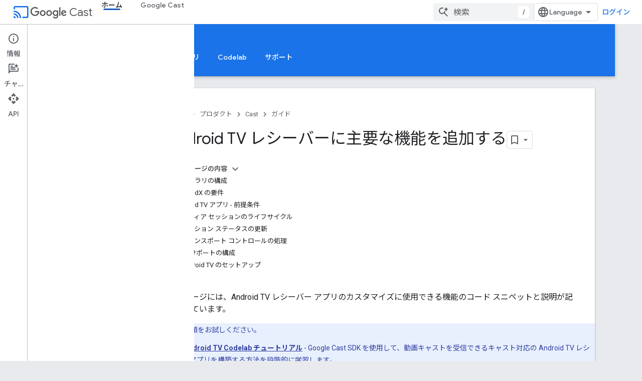

--- FILE ---
content_type: text/html; charset=utf-8
request_url: https://developers.google.com/cast/docs/android_tv_receiver/core_features?authuser=1&hl=ja
body_size: 53528
content:









<!doctype html>
<html 
      lang="ja-x-mtfrom-en"
      dir="ltr">
  <head>
    <meta name="google-signin-client-id" content="721724668570-nbkv1cfusk7kk4eni4pjvepaus73b13t.apps.googleusercontent.com"><meta name="google-signin-scope"
          content="profile email https://www.googleapis.com/auth/developerprofiles https://www.googleapis.com/auth/developerprofiles.award https://www.googleapis.com/auth/devprofiles.full_control.firstparty"><meta property="og:site_name" content="Google for Developers">
    <meta property="og:type" content="website"><meta name="theme-color" content="#1a73e8"><meta charset="utf-8">
    <meta content="IE=Edge" http-equiv="X-UA-Compatible">
    <meta name="viewport" content="width=device-width, initial-scale=1">
    

    <link rel="manifest" href="/_pwa/developers/manifest.json"
          crossorigin="use-credentials">
    <link rel="preconnect" href="//www.gstatic.com" crossorigin>
    <link rel="preconnect" href="//fonts.gstatic.com" crossorigin>
    <link rel="preconnect" href="//fonts.googleapis.com" crossorigin>
    <link rel="preconnect" href="//apis.google.com" crossorigin>
    <link rel="preconnect" href="//www.google-analytics.com" crossorigin><link rel="stylesheet" href="//fonts.googleapis.com/css?family=Google+Sans:400,500|Roboto:400,400italic,500,500italic,700,700italic|Roboto+Mono:400,500,700&display=swap">
      <link rel="stylesheet"
            href="//fonts.googleapis.com/css2?family=Material+Icons&family=Material+Symbols+Outlined&display=block"><link rel="stylesheet" href="//fonts.googleapis.com/earlyaccess/notosansjp.css"><link rel="stylesheet" href="https://www.gstatic.com/devrel-devsite/prod/v5f5028bd8220352863507a1bacc6e2ea79a725fdb2dd736f205c6da16a3d00d1/developers/css/app.css">
      <link rel="shortcut icon" href="https://www.gstatic.com/devrel-devsite/prod/v5f5028bd8220352863507a1bacc6e2ea79a725fdb2dd736f205c6da16a3d00d1/developers/images/favicon-new.png">
    <link rel="apple-touch-icon" href="https://www.gstatic.com/devrel-devsite/prod/v5f5028bd8220352863507a1bacc6e2ea79a725fdb2dd736f205c6da16a3d00d1/developers/images/touchicon-180-new.png"><link rel="canonical" href="https://developers.google.com/cast/docs/android_tv_receiver/core_features?hl=ja"><link rel="search" type="application/opensearchdescription+xml"
            title="Google for Developers" href="https://developers.google.com/s/opensearch.xml?authuser=1&amp;hl=ja">
      <link rel="alternate" hreflang="en"
          href="https://developers.google.com/cast/docs/android_tv_receiver/core_features" /><link rel="alternate" hreflang="x-default" href="https://developers.google.com/cast/docs/android_tv_receiver/core_features" /><link rel="alternate" hreflang="ar"
          href="https://developers.google.com/cast/docs/android_tv_receiver/core_features?hl=ar" /><link rel="alternate" hreflang="bn"
          href="https://developers.google.com/cast/docs/android_tv_receiver/core_features?hl=bn" /><link rel="alternate" hreflang="zh-Hans"
          href="https://developers.google.com/cast/docs/android_tv_receiver/core_features?hl=zh-cn" /><link rel="alternate" hreflang="zh-Hant"
          href="https://developers.google.com/cast/docs/android_tv_receiver/core_features?hl=zh-tw" /><link rel="alternate" hreflang="fa"
          href="https://developers.google.com/cast/docs/android_tv_receiver/core_features?hl=fa" /><link rel="alternate" hreflang="fr"
          href="https://developers.google.com/cast/docs/android_tv_receiver/core_features?hl=fr" /><link rel="alternate" hreflang="de"
          href="https://developers.google.com/cast/docs/android_tv_receiver/core_features?hl=de" /><link rel="alternate" hreflang="he"
          href="https://developers.google.com/cast/docs/android_tv_receiver/core_features?hl=he" /><link rel="alternate" hreflang="hi"
          href="https://developers.google.com/cast/docs/android_tv_receiver/core_features?hl=hi" /><link rel="alternate" hreflang="id"
          href="https://developers.google.com/cast/docs/android_tv_receiver/core_features?hl=id" /><link rel="alternate" hreflang="it"
          href="https://developers.google.com/cast/docs/android_tv_receiver/core_features?hl=it" /><link rel="alternate" hreflang="ja"
          href="https://developers.google.com/cast/docs/android_tv_receiver/core_features?hl=ja" /><link rel="alternate" hreflang="ko"
          href="https://developers.google.com/cast/docs/android_tv_receiver/core_features?hl=ko" /><link rel="alternate" hreflang="pl"
          href="https://developers.google.com/cast/docs/android_tv_receiver/core_features?hl=pl" /><link rel="alternate" hreflang="pt-BR"
          href="https://developers.google.com/cast/docs/android_tv_receiver/core_features?hl=pt-br" /><link rel="alternate" hreflang="ru"
          href="https://developers.google.com/cast/docs/android_tv_receiver/core_features?hl=ru" /><link rel="alternate" hreflang="es-419"
          href="https://developers.google.com/cast/docs/android_tv_receiver/core_features?hl=es-419" /><link rel="alternate" hreflang="th"
          href="https://developers.google.com/cast/docs/android_tv_receiver/core_features?hl=th" /><link rel="alternate" hreflang="tr"
          href="https://developers.google.com/cast/docs/android_tv_receiver/core_features?hl=tr" /><link rel="alternate" hreflang="vi"
          href="https://developers.google.com/cast/docs/android_tv_receiver/core_features?hl=vi" /><title>Android TV レシーバーに主要な機能を追加する &nbsp;|&nbsp; Cast &nbsp;|&nbsp; Google for Developers</title>

<meta property="og:title" content="Android TV レシーバーに主要な機能を追加する &nbsp;|&nbsp; Cast &nbsp;|&nbsp; Google for Developers"><meta name="description" content="Android TV Receiver アプリにコア機能を追加する。">
  <meta property="og:description" content="Android TV Receiver アプリにコア機能を追加する。"><meta property="og:url" content="https://developers.google.com/cast/docs/android_tv_receiver/core_features?hl=ja"><meta property="og:image" content="https://www.gstatic.com/devrel-devsite/prod/v5f5028bd8220352863507a1bacc6e2ea79a725fdb2dd736f205c6da16a3d00d1/developers/images/opengraph/google-blue.png">
  <meta property="og:image:width" content="1200">
  <meta property="og:image:height" content="675"><meta property="og:locale" content="ja"><meta name="twitter:card" content="summary_large_image"><script type="application/ld+json">
  {
    "@context": "https://schema.org",
    "@type": "Article",
    
    "headline": "Android TV レシーバーに主要な機能を追加する"
  }
</script><script type="application/ld+json">
  {
    "@context": "https://schema.org",
    "@type": "BreadcrumbList",
    "itemListElement": [{
      "@type": "ListItem",
      "position": 1,
      "name": "Cast",
      "item": "https://developers.google.com/cast"
    },{
      "@type": "ListItem",
      "position": 2,
      "name": "Android TV レシーバーに主要な機能を追加する",
      "item": "https://developers.google.com/cast/docs/android_tv_receiver/core_features"
    }]
  }
  </script><link rel="alternate machine-translated-from" hreflang="en"
        href="https://developers.google.com/cast/docs/android_tv_receiver/core_features?hl=en&amp;authuser=1">
  

  

  

  

  


    
      <link rel="stylesheet" href="/extras.css"></head>
  <body class="color-scheme--light"
        template="page"
        theme="google-blue"
        type="article"
        
        
        
        layout="docs"
        
        
        
        
        
          
            concierge='closed'
          
        
        display-toc
        pending>
  
    <devsite-progress type="indeterminate" id="app-progress"></devsite-progress>
  
  
    <a href="#main-content" class="skip-link button">
      
      メイン コンテンツにスキップ
    </a>
    <section class="devsite-wrapper">
      <devsite-cookie-notification-bar></devsite-cookie-notification-bar><devsite-header role="banner">
  
    





















<div class="devsite-header--inner" data-nosnippet>
  <div class="devsite-top-logo-row-wrapper-wrapper">
    <div class="devsite-top-logo-row-wrapper">
      <div class="devsite-top-logo-row">
        <button type="button" id="devsite-hamburger-menu"
          class="devsite-header-icon-button button-flat material-icons gc-analytics-event"
          data-category="Site-Wide Custom Events"
          data-label="Navigation menu button"
          visually-hidden
          aria-label="メニューを開く">
        </button>
        
<div class="devsite-product-name-wrapper">

  
    
  
  <a href="https://developers.google.com/cast?authuser=1&amp;hl=ja">
    
  <div class="devsite-product-logo-container"
       
       
       
    size="medium"
  >
  
    <div class="devsite-product-logo material-icons" aria-hidden="true">
      cast
    </div>
  
  </div>
  
  </a>
  

  



  
  
  <span class="devsite-product-name">
    <ul class="devsite-breadcrumb-list"
  >
  
  <li class="devsite-breadcrumb-item
             devsite-has-google-wordmark">
    
    
    
      
      
        
  <a href="https://developers.google.com/cast?authuser=1&amp;hl=ja"
      
        class="devsite-breadcrumb-link gc-analytics-event"
      
        data-category="Site-Wide Custom Events"
      
        data-label="Upper Header"
      
        data-value="1"
      
        track-type="globalNav"
      
        track-name="breadcrumb"
      
        track-metadata-position="1"
      
        track-metadata-eventdetail="Google Cast"
      
    >
    
          <svg class="devsite-google-wordmark"
       xmlns="http://www.w3.org/2000/svg"
       viewBox="0 0 148 48">
    <title>Google</title>
    <path class="devsite-google-wordmark-svg-path" d="M19.58,37.65c-9.87,0-18.17-8.04-18.17-17.91c0-9.87,8.3-17.91,18.17-17.91c5.46,0,9.35,2.14,12.27,4.94l-3.45,3.45c-2.1-1.97-4.93-3.49-8.82-3.49c-7.21,0-12.84,5.81-12.84,13.02c0,7.21,5.64,13.02,12.84,13.02c4.67,0,7.34-1.88,9.04-3.58c1.4-1.4,2.32-3.41,2.66-6.16H19.58v-4.89h16.47c0.18,0.87,0.26,1.92,0.26,3.06c0,3.67-1.01,8.21-4.24,11.44C28.93,35.9,24.91,37.65,19.58,37.65z M61.78,26.12c0,6.64-5.1,11.53-11.36,11.53s-11.36-4.89-11.36-11.53c0-6.68,5.1-11.53,11.36-11.53S61.78,19.43,61.78,26.12z M56.8,26.12c0-4.15-2.96-6.99-6.39-6.99c-3.43,0-6.39,2.84-6.39,6.99c0,4.11,2.96,6.99,6.39,6.99C53.84,33.11,56.8,30.22,56.8,26.12z M87.25,26.12c0,6.64-5.1,11.53-11.36,11.53c-6.26,0-11.36-4.89-11.36-11.53c0-6.68,5.1-11.53,11.36-11.53C82.15,14.59,87.25,19.43,87.25,26.12zM82.28,26.12c0-4.15-2.96-6.99-6.39-6.99c-3.43,0-6.39,2.84-6.39,6.99c0,4.11,2.96,6.99,6.39,6.99C79.32,33.11,82.28,30.22,82.28,26.12z M112.09,15.29v20.7c0,8.52-5.02,12.01-10.96,12.01c-5.59,0-8.95-3.76-10.22-6.81l4.41-1.83c0.79,1.88,2.71,4.1,5.81,4.1c3.8,0,6.16-2.36,6.16-6.77v-1.66h-0.18c-1.14,1.4-3.32,2.62-6.07,2.62c-5.76,0-11.05-5.02-11.05-11.49c0-6.51,5.28-11.57,11.05-11.57c2.75,0,4.93,1.22,6.07,2.58h0.18v-1.88H112.09z M107.64,26.16c0-4.06-2.71-7.03-6.16-7.03c-3.49,0-6.42,2.97-6.42,7.03c0,4.02,2.93,6.94,6.42,6.94C104.93,33.11,107.64,30.18,107.64,26.16z M120.97,3.06v33.89h-5.07V3.06H120.97z M140.89,29.92l3.93,2.62c-1.27,1.88-4.32,5.11-9.61,5.11c-6.55,0-11.28-5.07-11.28-11.53c0-6.86,4.77-11.53,10.71-11.53c5.98,0,8.91,4.76,9.87,7.34l0.52,1.31l-15.42,6.38c1.18,2.31,3.01,3.49,5.59,3.49C137.79,33.11,139.58,31.84,140.89,29.92zM128.79,25.77l10.31-4.28c-0.57-1.44-2.27-2.45-4.28-2.45C132.24,19.04,128.66,21.31,128.79,25.77z"/>
  </svg>Cast
        
  </a>
  
      
    
  </li>
  
</ul>
  </span>

</div>
        <div class="devsite-top-logo-row-middle">
          <div class="devsite-header-upper-tabs">
            
              
              
  <devsite-tabs class="upper-tabs">

    <nav class="devsite-tabs-wrapper" aria-label="上部のタブ">
      
        
          <tab  class="devsite-active">
            
    <a href="https://developers.google.com/cast?authuser=1&amp;hl=ja"
    class="devsite-tabs-content gc-analytics-event "
      track-metadata-eventdetail="https://developers.google.com/cast?authuser=1&amp;hl=ja"
    
       track-type="nav"
       track-metadata-position="nav - ホーム"
       track-metadata-module="primary nav"
       aria-label="ホーム, selected" 
       
         
           data-category="Site-Wide Custom Events"
         
           data-label="Tab: ホーム"
         
           track-name="ホーム"
         
       >
    ホーム
  
    </a>
    
  
          </tab>
        
      
        
          <tab  >
            
    <a href="https://developers.google.com/cast/chromecast-builtin?authuser=1&amp;hl=ja"
    class="devsite-tabs-content gc-analytics-event "
      track-metadata-eventdetail="https://developers.google.com/cast/chromecast-builtin?authuser=1&amp;hl=ja"
    
       track-type="nav"
       track-metadata-position="nav - google cast"
       track-metadata-module="primary nav"
       
       
         
           data-category="Site-Wide Custom Events"
         
           data-label="Tab: Google Cast"
         
           track-name="google cast"
         
       >
    Google Cast
  
    </a>
    
  
          </tab>
        
      
    </nav>

  </devsite-tabs>

            
           </div>
          
<devsite-search
    enable-signin
    enable-search
    enable-suggestions
      enable-query-completion
    
    enable-search-summaries
    project-name="Cast"
    tenant-name="Google for Developers"
    project-scope="/cast"
    url-scoped="https://developers.google.com/s/results/cast?authuser=1&amp;hl=ja"
    
    
    
    >
  <form class="devsite-search-form" action="https://developers.google.com/s/results?authuser=1&amp;hl=ja" method="GET">
    <div class="devsite-search-container">
      <button type="button"
              search-open
              class="devsite-search-button devsite-header-icon-button button-flat material-icons"
              
              aria-label="検索を開始"></button>
      <div class="devsite-searchbox">
        <input
          aria-activedescendant=""
          aria-autocomplete="list"
          
          aria-label="検索"
          aria-expanded="false"
          aria-haspopup="listbox"
          autocomplete="off"
          class="devsite-search-field devsite-search-query"
          name="q"
          
          placeholder="検索"
          role="combobox"
          type="text"
          value=""
          >
          <div class="devsite-search-image material-icons" aria-hidden="true">
            
              <svg class="devsite-search-ai-image" width="24" height="24" viewBox="0 0 24 24" fill="none" xmlns="http://www.w3.org/2000/svg">
                  <g clip-path="url(#clip0_6641_386)">
                    <path d="M19.6 21L13.3 14.7C12.8 15.1 12.225 15.4167 11.575 15.65C10.925 15.8833 10.2333 16 9.5 16C7.68333 16 6.14167 15.375 4.875 14.125C3.625 12.8583 3 11.3167 3 9.5C3 7.68333 3.625 6.15 4.875 4.9C6.14167 3.63333 7.68333 3 9.5 3C10.0167 3 10.5167 3.05833 11 3.175C11.4833 3.275 11.9417 3.43333 12.375 3.65L10.825 5.2C10.6083 5.13333 10.3917 5.08333 10.175 5.05C9.95833 5.01667 9.73333 5 9.5 5C8.25 5 7.18333 5.44167 6.3 6.325C5.43333 7.19167 5 8.25 5 9.5C5 10.75 5.43333 11.8167 6.3 12.7C7.18333 13.5667 8.25 14 9.5 14C10.6667 14 11.6667 13.625 12.5 12.875C13.35 12.1083 13.8417 11.15 13.975 10H15.975C15.925 10.6333 15.7833 11.2333 15.55 11.8C15.3333 12.3667 15.05 12.8667 14.7 13.3L21 19.6L19.6 21ZM17.5 12C17.5 10.4667 16.9667 9.16667 15.9 8.1C14.8333 7.03333 13.5333 6.5 12 6.5C13.5333 6.5 14.8333 5.96667 15.9 4.9C16.9667 3.83333 17.5 2.53333 17.5 0.999999C17.5 2.53333 18.0333 3.83333 19.1 4.9C20.1667 5.96667 21.4667 6.5 23 6.5C21.4667 6.5 20.1667 7.03333 19.1 8.1C18.0333 9.16667 17.5 10.4667 17.5 12Z" fill="#5F6368"/>
                  </g>
                <defs>
                <clipPath id="clip0_6641_386">
                <rect width="24" height="24" fill="white"/>
                </clipPath>
                </defs>
              </svg>
            
          </div>
          <div class="devsite-search-shortcut-icon-container" aria-hidden="true">
            <kbd class="devsite-search-shortcut-icon">/</kbd>
          </div>
      </div>
    </div>
  </form>
  <button type="button"
          search-close
          class="devsite-search-button devsite-header-icon-button button-flat material-icons"
          
          aria-label="検索を閉じる"></button>
</devsite-search>

        </div>

        

          

          

          

          
<devsite-language-selector>
  <ul role="presentation">
    
    
    <li role="presentation">
      <a role="menuitem" lang="en"
        >English</a>
    </li>
    
    <li role="presentation">
      <a role="menuitem" lang="de"
        >Deutsch</a>
    </li>
    
    <li role="presentation">
      <a role="menuitem" lang="es"
        >Español</a>
    </li>
    
    <li role="presentation">
      <a role="menuitem" lang="es_419"
        >Español – América Latina</a>
    </li>
    
    <li role="presentation">
      <a role="menuitem" lang="fr"
        >Français</a>
    </li>
    
    <li role="presentation">
      <a role="menuitem" lang="id"
        >Indonesia</a>
    </li>
    
    <li role="presentation">
      <a role="menuitem" lang="it"
        >Italiano</a>
    </li>
    
    <li role="presentation">
      <a role="menuitem" lang="pl"
        >Polski</a>
    </li>
    
    <li role="presentation">
      <a role="menuitem" lang="pt_br"
        >Português – Brasil</a>
    </li>
    
    <li role="presentation">
      <a role="menuitem" lang="vi"
        >Tiếng Việt</a>
    </li>
    
    <li role="presentation">
      <a role="menuitem" lang="tr"
        >Türkçe</a>
    </li>
    
    <li role="presentation">
      <a role="menuitem" lang="ru"
        >Русский</a>
    </li>
    
    <li role="presentation">
      <a role="menuitem" lang="he"
        >עברית</a>
    </li>
    
    <li role="presentation">
      <a role="menuitem" lang="ar"
        >العربيّة</a>
    </li>
    
    <li role="presentation">
      <a role="menuitem" lang="fa"
        >فارسی</a>
    </li>
    
    <li role="presentation">
      <a role="menuitem" lang="hi"
        >हिंदी</a>
    </li>
    
    <li role="presentation">
      <a role="menuitem" lang="bn"
        >বাংলা</a>
    </li>
    
    <li role="presentation">
      <a role="menuitem" lang="th"
        >ภาษาไทย</a>
    </li>
    
    <li role="presentation">
      <a role="menuitem" lang="zh_cn"
        >中文 – 简体</a>
    </li>
    
    <li role="presentation">
      <a role="menuitem" lang="zh_tw"
        >中文 – 繁體</a>
    </li>
    
    <li role="presentation">
      <a role="menuitem" lang="ja"
        >日本語</a>
    </li>
    
    <li role="presentation">
      <a role="menuitem" lang="ko"
        >한국어</a>
    </li>
    
  </ul>
</devsite-language-selector>


          

        

        
          <devsite-user 
                        
                        
                          enable-profiles
                        
                        
                          fp-auth
                        
                        id="devsite-user">
            
              
              <span class="button devsite-top-button" aria-hidden="true" visually-hidden>ログイン</span>
            
          </devsite-user>
        
        
        
      </div>
    </div>
  </div>



  <div class="devsite-collapsible-section
    ">
    <div class="devsite-header-background">
      
        
          <div class="devsite-product-id-row"
           >
            <div class="devsite-product-description-row">
              
                
                <div class="devsite-product-id">
                  
                  
                  
                    <ul class="devsite-breadcrumb-list"
  >
  
  <li class="devsite-breadcrumb-item
             ">
    
    
    
      
        
  <a href="https://developers.google.com/cast?authuser=1&amp;hl=ja"
      
        class="devsite-breadcrumb-link gc-analytics-event"
      
        data-category="Site-Wide Custom Events"
      
        data-label="Lower Header"
      
        data-value="1"
      
        track-type="globalNav"
      
        track-name="breadcrumb"
      
        track-metadata-position="1"
      
        track-metadata-eventdetail=""
      
    >
    
          ホーム
        
  </a>
  
      
    
  </li>
  
</ul>
                </div>
                
              
              
            </div>
            
          </div>
          
        
      
      
        <div class="devsite-doc-set-nav-row">
          
          
            
            
  <devsite-tabs class="lower-tabs">

    <nav class="devsite-tabs-wrapper" aria-label="下部のタブ">
      
        
          <tab  >
            
    <a href="https://developers.google.com/cast?authuser=1&amp;hl=ja"
    class="devsite-tabs-content gc-analytics-event "
      track-metadata-eventdetail="https://developers.google.com/cast?authuser=1&amp;hl=ja"
    
       track-type="nav"
       track-metadata-position="nav - ホーム"
       track-metadata-module="primary nav"
       
       
         
           data-category="Site-Wide Custom Events"
         
           data-label="Tab: ホーム"
         
           track-name="ホーム"
         
       >
    ホーム
  
    </a>
    
  
          </tab>
        
      
        
          <tab  class="devsite-active">
            
    <a href="https://developers.google.com/cast/docs/overview?authuser=1&amp;hl=ja"
    class="devsite-tabs-content gc-analytics-event "
      track-metadata-eventdetail="https://developers.google.com/cast/docs/overview?authuser=1&amp;hl=ja"
    
       track-type="nav"
       track-metadata-position="nav - ガイド"
       track-metadata-module="primary nav"
       aria-label="ガイド, selected" 
       
         
           data-category="Site-Wide Custom Events"
         
           data-label="Tab: ガイド"
         
           track-name="ガイド"
         
       >
    ガイド
  
    </a>
    
  
          </tab>
        
      
        
          <tab  >
            
    <a href="https://developers.google.com/cast/docs/reference?authuser=1&amp;hl=ja"
    class="devsite-tabs-content gc-analytics-event "
      track-metadata-eventdetail="https://developers.google.com/cast/docs/reference?authuser=1&amp;hl=ja"
    
       track-type="nav"
       track-metadata-position="nav - リファレンス"
       track-metadata-module="primary nav"
       
       
         
           data-category="Site-Wide Custom Events"
         
           data-label="Tab: リファレンス"
         
           track-name="リファレンス"
         
       >
    リファレンス
  
    </a>
    
  
          </tab>
        
      
        
          <tab  >
            
    <a href="https://developers.google.com/cast/docs/sample_apps?authuser=1&amp;hl=ja"
    class="devsite-tabs-content gc-analytics-event "
      track-metadata-eventdetail="https://developers.google.com/cast/docs/sample_apps?authuser=1&amp;hl=ja"
    
       track-type="nav"
       track-metadata-position="nav - サンプルアプリ"
       track-metadata-module="primary nav"
       
       
         
           data-category="Site-Wide Custom Events"
         
           data-label="Tab: サンプルアプリ"
         
           track-name="サンプルアプリ"
         
       >
    サンプルアプリ
  
    </a>
    
  
          </tab>
        
      
        
          <tab  >
            
    <a href="https://developers.google.com/cast/codelabs?authuser=1&amp;hl=ja"
    class="devsite-tabs-content gc-analytics-event "
      track-metadata-eventdetail="https://developers.google.com/cast/codelabs?authuser=1&amp;hl=ja"
    
       track-type="nav"
       track-metadata-position="nav - codelab"
       track-metadata-module="primary nav"
       
       
         
           data-category="Site-Wide Custom Events"
         
           data-label="Tab: Codelab"
         
           track-name="codelab"
         
       >
    Codelab
  
    </a>
    
  
          </tab>
        
      
        
          <tab  >
            
    <a href="https://developers.google.com/cast/support?authuser=1&amp;hl=ja"
    class="devsite-tabs-content gc-analytics-event "
      track-metadata-eventdetail="https://developers.google.com/cast/support?authuser=1&amp;hl=ja"
    
       track-type="nav"
       track-metadata-position="nav - サポート"
       track-metadata-module="primary nav"
       
       
         
           data-category="Site-Wide Custom Events"
         
           data-label="Tab: サポート"
         
           track-name="サポート"
         
       >
    サポート
  
    </a>
    
  
          </tab>
        
      
    </nav>

  </devsite-tabs>

          
          
        </div>
      
    </div>
  </div>

</div>



  

  
</devsite-header>
      <devsite-book-nav scrollbars >
        
          





















<div class="devsite-book-nav-filter"
     >
  <span class="filter-list-icon material-icons" aria-hidden="true"></span>
  <input type="text"
         placeholder="フィルタ"
         
         aria-label="フィルタ テキストを入力"
         role="searchbox">
  
  <span class="filter-clear-button hidden"
        data-title="フィルタをクリア"
        aria-label="フィルタをクリア"
        role="button"
        tabindex="0"></span>
</div>

<nav class="devsite-book-nav devsite-nav nocontent"
     aria-label="サイドメニュー">
  <div class="devsite-mobile-header">
    <button type="button"
            id="devsite-close-nav"
            class="devsite-header-icon-button button-flat material-icons gc-analytics-event"
            data-category="Site-Wide Custom Events"
            data-label="Close navigation"
            aria-label="ナビゲーションを閉じる">
    </button>
    <div class="devsite-product-name-wrapper">

  
    
  
  <a href="https://developers.google.com/cast?authuser=1&amp;hl=ja">
    
  <div class="devsite-product-logo-container"
       
       
       
    size="medium"
  >
  
    <div class="devsite-product-logo material-icons" aria-hidden="true">
      cast
    </div>
  
  </div>
  
  </a>
  

  


  
      <span class="devsite-product-name">
        
        
        <ul class="devsite-breadcrumb-list"
  >
  
  <li class="devsite-breadcrumb-item
             devsite-has-google-wordmark">
    
    
    
      
      
        
  <a href="https://developers.google.com/cast?authuser=1&amp;hl=ja"
      
        class="devsite-breadcrumb-link gc-analytics-event"
      
        data-category="Site-Wide Custom Events"
      
        data-label="Upper Header"
      
        data-value="1"
      
        track-type="globalNav"
      
        track-name="breadcrumb"
      
        track-metadata-position="1"
      
        track-metadata-eventdetail="Google Cast"
      
    >
    
          <svg class="devsite-google-wordmark"
       xmlns="http://www.w3.org/2000/svg"
       viewBox="0 0 148 48">
    <title>Google</title>
    <path class="devsite-google-wordmark-svg-path" d="M19.58,37.65c-9.87,0-18.17-8.04-18.17-17.91c0-9.87,8.3-17.91,18.17-17.91c5.46,0,9.35,2.14,12.27,4.94l-3.45,3.45c-2.1-1.97-4.93-3.49-8.82-3.49c-7.21,0-12.84,5.81-12.84,13.02c0,7.21,5.64,13.02,12.84,13.02c4.67,0,7.34-1.88,9.04-3.58c1.4-1.4,2.32-3.41,2.66-6.16H19.58v-4.89h16.47c0.18,0.87,0.26,1.92,0.26,3.06c0,3.67-1.01,8.21-4.24,11.44C28.93,35.9,24.91,37.65,19.58,37.65z M61.78,26.12c0,6.64-5.1,11.53-11.36,11.53s-11.36-4.89-11.36-11.53c0-6.68,5.1-11.53,11.36-11.53S61.78,19.43,61.78,26.12z M56.8,26.12c0-4.15-2.96-6.99-6.39-6.99c-3.43,0-6.39,2.84-6.39,6.99c0,4.11,2.96,6.99,6.39,6.99C53.84,33.11,56.8,30.22,56.8,26.12z M87.25,26.12c0,6.64-5.1,11.53-11.36,11.53c-6.26,0-11.36-4.89-11.36-11.53c0-6.68,5.1-11.53,11.36-11.53C82.15,14.59,87.25,19.43,87.25,26.12zM82.28,26.12c0-4.15-2.96-6.99-6.39-6.99c-3.43,0-6.39,2.84-6.39,6.99c0,4.11,2.96,6.99,6.39,6.99C79.32,33.11,82.28,30.22,82.28,26.12z M112.09,15.29v20.7c0,8.52-5.02,12.01-10.96,12.01c-5.59,0-8.95-3.76-10.22-6.81l4.41-1.83c0.79,1.88,2.71,4.1,5.81,4.1c3.8,0,6.16-2.36,6.16-6.77v-1.66h-0.18c-1.14,1.4-3.32,2.62-6.07,2.62c-5.76,0-11.05-5.02-11.05-11.49c0-6.51,5.28-11.57,11.05-11.57c2.75,0,4.93,1.22,6.07,2.58h0.18v-1.88H112.09z M107.64,26.16c0-4.06-2.71-7.03-6.16-7.03c-3.49,0-6.42,2.97-6.42,7.03c0,4.02,2.93,6.94,6.42,6.94C104.93,33.11,107.64,30.18,107.64,26.16z M120.97,3.06v33.89h-5.07V3.06H120.97z M140.89,29.92l3.93,2.62c-1.27,1.88-4.32,5.11-9.61,5.11c-6.55,0-11.28-5.07-11.28-11.53c0-6.86,4.77-11.53,10.71-11.53c5.98,0,8.91,4.76,9.87,7.34l0.52,1.31l-15.42,6.38c1.18,2.31,3.01,3.49,5.59,3.49C137.79,33.11,139.58,31.84,140.89,29.92zM128.79,25.77l10.31-4.28c-0.57-1.44-2.27-2.45-4.28-2.45C132.24,19.04,128.66,21.31,128.79,25.77z"/>
  </svg>Cast
        
  </a>
  
      
    
  </li>
  
</ul>
      </span>
    

</div>
  </div>

  <div class="devsite-book-nav-wrapper">
    <div class="devsite-mobile-nav-top">
      
        <ul class="devsite-nav-list">
          
            <li class="devsite-nav-item">
              
  
  <a href="/cast"
    
       class="devsite-nav-title gc-analytics-event
              
              devsite-nav-active"
    

    
      
        data-category="Site-Wide Custom Events"
      
        data-label="Tab: ホーム"
      
        track-name="ホーム"
      
    
     data-category="Site-Wide Custom Events"
     data-label="Responsive Tab: ホーム"
     track-type="globalNav"
     track-metadata-eventDetail="globalMenu"
     track-metadata-position="nav">
  
    <span class="devsite-nav-text" tooltip >
      ホーム
   </span>
    
  
  </a>
  

  
              
                <ul class="devsite-nav-responsive-tabs">
                  
                    
                    
                    
                    <li class="devsite-nav-item">
                      
  
  <a href="/cast"
    
       class="devsite-nav-title gc-analytics-event
              
              "
    

    
      
        data-category="Site-Wide Custom Events"
      
        data-label="Tab: ホーム"
      
        track-name="ホーム"
      
    
     data-category="Site-Wide Custom Events"
     data-label="Responsive Tab: ホーム"
     track-type="globalNav"
     track-metadata-eventDetail="globalMenu"
     track-metadata-position="nav">
  
    <span class="devsite-nav-text" tooltip >
      ホーム
   </span>
    
  
  </a>
  

  
                    </li>
                  
                    
                    
                    
                    <li class="devsite-nav-item">
                      
  
  <a href="/cast/docs/overview"
    
       class="devsite-nav-title gc-analytics-event
              
              devsite-nav-active"
    

    
      
        data-category="Site-Wide Custom Events"
      
        data-label="Tab: ガイド"
      
        track-name="ガイド"
      
    
     data-category="Site-Wide Custom Events"
     data-label="Responsive Tab: ガイド"
     track-type="globalNav"
     track-metadata-eventDetail="globalMenu"
     track-metadata-position="nav">
  
    <span class="devsite-nav-text" tooltip menu="_book">
      ガイド
   </span>
    
  
  </a>
  

  
                    </li>
                  
                    
                    
                    
                    <li class="devsite-nav-item">
                      
  
  <a href="/cast/docs/reference"
    
       class="devsite-nav-title gc-analytics-event
              
              "
    

    
      
        data-category="Site-Wide Custom Events"
      
        data-label="Tab: リファレンス"
      
        track-name="リファレンス"
      
    
     data-category="Site-Wide Custom Events"
     data-label="Responsive Tab: リファレンス"
     track-type="globalNav"
     track-metadata-eventDetail="globalMenu"
     track-metadata-position="nav">
  
    <span class="devsite-nav-text" tooltip >
      リファレンス
   </span>
    
  
  </a>
  

  
                    </li>
                  
                    
                    
                    
                    <li class="devsite-nav-item">
                      
  
  <a href="/cast/docs/sample_apps"
    
       class="devsite-nav-title gc-analytics-event
              
              "
    

    
      
        data-category="Site-Wide Custom Events"
      
        data-label="Tab: サンプルアプリ"
      
        track-name="サンプルアプリ"
      
    
     data-category="Site-Wide Custom Events"
     data-label="Responsive Tab: サンプルアプリ"
     track-type="globalNav"
     track-metadata-eventDetail="globalMenu"
     track-metadata-position="nav">
  
    <span class="devsite-nav-text" tooltip >
      サンプルアプリ
   </span>
    
  
  </a>
  

  
                    </li>
                  
                    
                    
                    
                    <li class="devsite-nav-item">
                      
  
  <a href="/cast/codelabs"
    
       class="devsite-nav-title gc-analytics-event
              
              "
    

    
      
        data-category="Site-Wide Custom Events"
      
        data-label="Tab: Codelab"
      
        track-name="codelab"
      
    
     data-category="Site-Wide Custom Events"
     data-label="Responsive Tab: Codelab"
     track-type="globalNav"
     track-metadata-eventDetail="globalMenu"
     track-metadata-position="nav">
  
    <span class="devsite-nav-text" tooltip >
      Codelab
   </span>
    
  
  </a>
  

  
                    </li>
                  
                    
                    
                    
                    <li class="devsite-nav-item">
                      
  
  <a href="/cast/support"
    
       class="devsite-nav-title gc-analytics-event
              
              "
    

    
      
        data-category="Site-Wide Custom Events"
      
        data-label="Tab: サポート"
      
        track-name="サポート"
      
    
     data-category="Site-Wide Custom Events"
     data-label="Responsive Tab: サポート"
     track-type="globalNav"
     track-metadata-eventDetail="globalMenu"
     track-metadata-position="nav">
  
    <span class="devsite-nav-text" tooltip >
      サポート
   </span>
    
  
  </a>
  

  
                    </li>
                  
                </ul>
              
            </li>
          
            <li class="devsite-nav-item">
              
  
  <a href="/cast/chromecast-builtin"
    
       class="devsite-nav-title gc-analytics-event
              
              "
    

    
      
        data-category="Site-Wide Custom Events"
      
        data-label="Tab: Google Cast"
      
        track-name="google cast"
      
    
     data-category="Site-Wide Custom Events"
     data-label="Responsive Tab: Google Cast"
     track-type="globalNav"
     track-metadata-eventDetail="globalMenu"
     track-metadata-position="nav">
  
    <span class="devsite-nav-text" tooltip >
      Google Cast
   </span>
    
  
  </a>
  

  
              
            </li>
          
          
          
        </ul>
      
    </div>
    
      <div class="devsite-mobile-nav-bottom">
        
          
          <ul class="devsite-nav-list" menu="_book">
            <li class="devsite-nav-item
           devsite-nav-heading"><div class="devsite-nav-title devsite-nav-title-no-path">
        <span class="devsite-nav-text" tooltip>キャスト SDK</span>
      </div></li>

  <li class="devsite-nav-item"><a href="/cast/docs/overview"
        class="devsite-nav-title gc-analytics-event"
        data-category="Site-Wide Custom Events"
        data-label="Book nav link, pathname: /cast/docs/overview"
        track-type="bookNav"
        track-name="click"
        track-metadata-eventdetail="/cast/docs/overview"
      ><span class="devsite-nav-text" tooltip>概要</span></a></li>

  <li class="devsite-nav-item"><a href="/cast/docs/get-started"
        class="devsite-nav-title gc-analytics-event"
        data-category="Site-Wide Custom Events"
        data-label="Book nav link, pathname: /cast/docs/get-started"
        track-type="bookNav"
        track-name="click"
        track-metadata-eventdetail="/cast/docs/get-started"
      ><span class="devsite-nav-text" tooltip>開始する</span></a></li>

  <li class="devsite-nav-item"><a href="/cast/docs/registration"
        class="devsite-nav-title gc-analytics-event"
        data-category="Site-Wide Custom Events"
        data-label="Book nav link, pathname: /cast/docs/registration"
        track-type="bookNav"
        track-name="click"
        track-metadata-eventdetail="/cast/docs/registration"
      ><span class="devsite-nav-text" tooltip>登録</span></a></li>

  <li class="devsite-nav-item"><a href="/cast/docs/terms"
        class="devsite-nav-title gc-analytics-event"
        data-category="Site-Wide Custom Events"
        data-label="Book nav link, pathname: /cast/docs/terms"
        track-type="bookNav"
        track-name="click"
        track-metadata-eventdetail="/cast/docs/terms"
      ><span class="devsite-nav-text" tooltip>利用規約</span></a></li>

  <li class="devsite-nav-item"><a href="/cast/glossary"
        class="devsite-nav-title gc-analytics-event"
        data-category="Site-Wide Custom Events"
        data-label="Book nav link, pathname: /cast/glossary"
        track-type="bookNav"
        track-name="click"
        track-metadata-eventdetail="/cast/glossary"
      ><span class="devsite-nav-text" tooltip>用語集</span></a></li>

  <li class="devsite-nav-item
           devsite-nav-heading"><div class="devsite-nav-title devsite-nav-title-no-path">
        <span class="devsite-nav-text" tooltip>送信者アプリ</span>
      </div></li>

  <li class="devsite-nav-item
           devsite-nav-expandable"><div class="devsite-expandable-nav">
      <a class="devsite-nav-toggle" aria-hidden="true"></a><div class="devsite-nav-title devsite-nav-title-no-path" tabindex="0" role="button">
        <span class="devsite-nav-text" tooltip>Android 送信者アプリを開発する</span>
      </div><ul class="devsite-nav-section"><li class="devsite-nav-item"><a href="/cast/docs/android_sender"
        class="devsite-nav-title gc-analytics-event"
        data-category="Site-Wide Custom Events"
        data-label="Book nav link, pathname: /cast/docs/android_sender"
        track-type="bookNav"
        track-name="click"
        track-metadata-eventdetail="/cast/docs/android_sender"
      ><span class="devsite-nav-text" tooltip>設定</span></a></li><li class="devsite-nav-item"><a href="/cast/docs/android_sender/data_disclosure"
        class="devsite-nav-title gc-analytics-event"
        data-category="Site-Wide Custom Events"
        data-label="Book nav link, pathname: /cast/docs/android_sender/data_disclosure"
        track-type="bookNav"
        track-name="click"
        track-metadata-eventdetail="/cast/docs/android_sender/data_disclosure"
      ><span class="devsite-nav-text" tooltip>データ セーフティ セクション</span></a></li><li class="devsite-nav-item"><a href="/cast/docs/android_sender/integrate"
        class="devsite-nav-title gc-analytics-event"
        data-category="Site-Wide Custom Events"
        data-label="Book nav link, pathname: /cast/docs/android_sender/integrate"
        track-type="bookNav"
        track-name="click"
        track-metadata-eventdetail="/cast/docs/android_sender/integrate"
      ><span class="devsite-nav-text" tooltip>キャストの統合</span></a></li><li class="devsite-nav-item"><a href="/cast/docs/android_sender/customize_ui"
        class="devsite-nav-title gc-analytics-event"
        data-category="Site-Wide Custom Events"
        data-label="Book nav link, pathname: /cast/docs/android_sender/customize_ui"
        track-type="bookNav"
        track-name="click"
        track-metadata-eventdetail="/cast/docs/android_sender/customize_ui"
      ><span class="devsite-nav-text" tooltip>UI のカスタマイズ</span></a></li><li class="devsite-nav-item"><a href="/cast/docs/android_sender/automate_ui_tests"
        class="devsite-nav-title gc-analytics-event"
        data-category="Site-Wide Custom Events"
        data-label="Book nav link, pathname: /cast/docs/android_sender/automate_ui_tests"
        track-type="bookNav"
        track-name="click"
        track-metadata-eventdetail="/cast/docs/android_sender/automate_ui_tests"
      ><span class="devsite-nav-text" tooltip>UI テストを自動化する</span></a></li><li class="devsite-nav-item
           devsite-nav-expandable"><div class="devsite-expandable-nav">
      <a class="devsite-nav-toggle" aria-hidden="true"></a><div class="devsite-nav-title devsite-nav-title-no-path" tabindex="0" role="button">
        <span class="devsite-nav-text" tooltip>高度な機能の追加</span>
      </div><ul class="devsite-nav-section"><li class="devsite-nav-item"><a href="/cast/docs/android_sender/media_tracks"
        class="devsite-nav-title gc-analytics-event"
        data-category="Site-Wide Custom Events"
        data-label="Book nav link, pathname: /cast/docs/android_sender/media_tracks"
        track-type="bookNav"
        track-name="click"
        track-metadata-eventdetail="/cast/docs/android_sender/media_tracks"
      ><span class="devsite-nav-text" tooltip>メディア トラック</span></a></li><li class="devsite-nav-item"><a href="/cast/docs/android_sender/queueing"
        class="devsite-nav-title gc-analytics-event"
        data-category="Site-Wide Custom Events"
        data-label="Book nav link, pathname: /cast/docs/android_sender/queueing"
        track-type="bookNav"
        track-name="click"
        track-metadata-eventdetail="/cast/docs/android_sender/queueing"
      ><span class="devsite-nav-text" tooltip>キュー</span></a></li><li class="devsite-nav-item"><a href="/cast/docs/android_sender/intent_to_join"
        class="devsite-nav-title gc-analytics-event"
        data-category="Site-Wide Custom Events"
        data-label="Book nav link, pathname: /cast/docs/android_sender/intent_to_join"
        track-type="bookNav"
        track-name="click"
        track-metadata-eventdetail="/cast/docs/android_sender/intent_to_join"
      ><span class="devsite-nav-text" tooltip>参加の意向</span></a></li><li class="devsite-nav-item
           devsite-nav-new"><a href="/cast/docs/android_sender/output_switcher"
        class="devsite-nav-title gc-analytics-event"
        data-category="Site-Wide Custom Events"
        data-label="Book nav link, pathname: /cast/docs/android_sender/output_switcher"
        track-type="bookNav"
        track-name="click"
        track-metadata-eventdetail="/cast/docs/android_sender/output_switcher"
      ><span class="devsite-nav-text" tooltip>出力の切り替え</span><span class="devsite-nav-icon material-icons"
        data-icon="new"
        data-title="New!"
        aria-hidden="true"></span></a></li><li class="devsite-nav-item"><a href="/cast/docs/android_sender/advanced"
        class="devsite-nav-title gc-analytics-event"
        data-category="Site-Wide Custom Events"
        data-label="Book nav link, pathname: /cast/docs/android_sender/advanced"
        track-type="bookNav"
        track-name="click"
        track-metadata-eventdetail="/cast/docs/android_sender/advanced"
      ><span class="devsite-nav-text" tooltip>その他の機能</span></a></li></ul></div></li><li class="devsite-nav-item"><a href="/cast/docs/android_sender/exoplayer"
        class="devsite-nav-title gc-analytics-event"
        data-category="Site-Wide Custom Events"
        data-label="Book nav link, pathname: /cast/docs/android_sender/exoplayer"
        track-type="bookNav"
        track-name="click"
        track-metadata-eventdetail="/cast/docs/android_sender/exoplayer"
      ><span class="devsite-nav-text" tooltip>ExoPlayer 統合</span></a></li></ul></div></li>

  <li class="devsite-nav-item
           devsite-nav-expandable"><div class="devsite-expandable-nav">
      <a class="devsite-nav-toggle" aria-hidden="true"></a><div class="devsite-nav-title devsite-nav-title-no-path" tabindex="0" role="button">
        <span class="devsite-nav-text" tooltip>iOS 送信者アプリを開発する</span>
      </div><ul class="devsite-nav-section"><li class="devsite-nav-item"><a href="/cast/docs/ios_sender"
        class="devsite-nav-title gc-analytics-event"
        data-category="Site-Wide Custom Events"
        data-label="Book nav link, pathname: /cast/docs/ios_sender"
        track-type="bookNav"
        track-name="click"
        track-metadata-eventdetail="/cast/docs/ios_sender"
      ><span class="devsite-nav-text" tooltip>設定</span></a></li><li class="devsite-nav-item"><a href="/cast/docs/ios_sender/app_privacy"
        class="devsite-nav-title gc-analytics-event"
        data-category="Site-Wide Custom Events"
        data-label="Book nav link, pathname: /cast/docs/ios_sender/app_privacy"
        track-type="bookNav"
        track-name="click"
        track-metadata-eventdetail="/cast/docs/ios_sender/app_privacy"
      ><span class="devsite-nav-text" tooltip>プライバシー</span></a></li><li class="devsite-nav-item"><a href="/cast/docs/ios_sender/permissions_and_discovery"
        class="devsite-nav-title gc-analytics-event"
        data-category="Site-Wide Custom Events"
        data-label="Book nav link, pathname: /cast/docs/ios_sender/permissions_and_discovery"
        track-type="bookNav"
        track-name="click"
        track-metadata-eventdetail="/cast/docs/ios_sender/permissions_and_discovery"
      ><span class="devsite-nav-text" tooltip>iOS の権限と検出</span></a></li><li class="devsite-nav-item"><a href="/cast/docs/ios_sender/integrate"
        class="devsite-nav-title gc-analytics-event"
        data-category="Site-Wide Custom Events"
        data-label="Book nav link, pathname: /cast/docs/ios_sender/integrate"
        track-type="bookNav"
        track-name="click"
        track-metadata-eventdetail="/cast/docs/ios_sender/integrate"
      ><span class="devsite-nav-text" tooltip>キャストの統合</span></a></li><li class="devsite-nav-item"><a href="/cast/docs/ios_sender/customize_ui"
        class="devsite-nav-title gc-analytics-event"
        data-category="Site-Wide Custom Events"
        data-label="Book nav link, pathname: /cast/docs/ios_sender/customize_ui"
        track-type="bookNav"
        track-name="click"
        track-metadata-eventdetail="/cast/docs/ios_sender/customize_ui"
      ><span class="devsite-nav-text" tooltip>UI のカスタマイズ</span></a></li><li class="devsite-nav-item
           devsite-nav-expandable"><div class="devsite-expandable-nav">
      <a class="devsite-nav-toggle" aria-hidden="true"></a><div class="devsite-nav-title devsite-nav-title-no-path" tabindex="0" role="button">
        <span class="devsite-nav-text" tooltip>高度な機能の追加</span>
      </div><ul class="devsite-nav-section"><li class="devsite-nav-item"><a href="/cast/docs/ios_sender/media_tracks"
        class="devsite-nav-title gc-analytics-event"
        data-category="Site-Wide Custom Events"
        data-label="Book nav link, pathname: /cast/docs/ios_sender/media_tracks"
        track-type="bookNav"
        track-name="click"
        track-metadata-eventdetail="/cast/docs/ios_sender/media_tracks"
      ><span class="devsite-nav-text" tooltip>メディア トラック</span></a></li><li class="devsite-nav-item"><a href="/cast/docs/ios_sender/queueing"
        class="devsite-nav-title gc-analytics-event"
        data-category="Site-Wide Custom Events"
        data-label="Book nav link, pathname: /cast/docs/ios_sender/queueing"
        track-type="bookNav"
        track-name="click"
        track-metadata-eventdetail="/cast/docs/ios_sender/queueing"
      ><span class="devsite-nav-text" tooltip>キュー</span></a></li><li class="devsite-nav-item"><a href="/cast/docs/ios_sender/advanced"
        class="devsite-nav-title gc-analytics-event"
        data-category="Site-Wide Custom Events"
        data-label="Book nav link, pathname: /cast/docs/ios_sender/advanced"
        track-type="bookNav"
        track-name="click"
        track-metadata-eventdetail="/cast/docs/ios_sender/advanced"
      ><span class="devsite-nav-text" tooltip>その他の機能</span></a></li></ul></div></li></ul></div></li>

  <li class="devsite-nav-item
           devsite-nav-expandable"><div class="devsite-expandable-nav">
      <a class="devsite-nav-toggle" aria-hidden="true"></a><div class="devsite-nav-title devsite-nav-title-no-path" tabindex="0" role="button">
        <span class="devsite-nav-text" tooltip>Web Sender アプリを開発する</span>
      </div><ul class="devsite-nav-section"><li class="devsite-nav-item"><a href="/cast/docs/web_sender"
        class="devsite-nav-title gc-analytics-event"
        data-category="Site-Wide Custom Events"
        data-label="Book nav link, pathname: /cast/docs/web_sender"
        track-type="bookNav"
        track-name="click"
        track-metadata-eventdetail="/cast/docs/web_sender"
      ><span class="devsite-nav-text" tooltip>設定</span></a></li><li class="devsite-nav-item"><a href="/cast/docs/web_sender/integrate"
        class="devsite-nav-title gc-analytics-event"
        data-category="Site-Wide Custom Events"
        data-label="Book nav link, pathname: /cast/docs/web_sender/integrate"
        track-type="bookNav"
        track-name="click"
        track-metadata-eventdetail="/cast/docs/web_sender/integrate"
      ><span class="devsite-nav-text" tooltip>キャストの統合</span></a></li><li class="devsite-nav-item"><a href="/cast/docs/web_sender/advanced"
        class="devsite-nav-title gc-analytics-event"
        data-category="Site-Wide Custom Events"
        data-label="Book nav link, pathname: /cast/docs/web_sender/advanced"
        track-type="bookNav"
        track-name="click"
        track-metadata-eventdetail="/cast/docs/web_sender/advanced"
      ><span class="devsite-nav-text" tooltip>高度な機能の追加</span></a></li></ul></div></li>

  <li class="devsite-nav-item"><a href="/cast/docs/discovery"
        class="devsite-nav-title gc-analytics-event"
        data-category="Site-Wide Custom Events"
        data-label="Book nav link, pathname: /cast/docs/discovery"
        track-type="bookNav"
        track-name="click"
        track-metadata-eventdetail="/cast/docs/discovery"
      ><span class="devsite-nav-text" tooltip>検出のトラブルシューティング</span></a></li>

  <li class="devsite-nav-item
           devsite-nav-expandable"><div class="devsite-expandable-nav">
      <a class="devsite-nav-toggle" aria-hidden="true"></a><div class="devsite-nav-title devsite-nav-title-no-path" tabindex="0" role="button">
        <span class="devsite-nav-text" tooltip>送信者 v2 アプリを CAF に移行する</span>
      </div><ul class="devsite-nav-section"><li class="devsite-nav-item"><a href="/cast/docs/migrate_v2/ccl_sender"
        class="devsite-nav-title gc-analytics-event"
        data-category="Site-Wide Custom Events"
        data-label="Book nav link, pathname: /cast/docs/migrate_v2/ccl_sender"
        track-type="bookNav"
        track-name="click"
        track-metadata-eventdetail="/cast/docs/migrate_v2/ccl_sender"
      ><span class="devsite-nav-text" tooltip>キャスト コンパニオン ライブラリから</span></a></li><li class="devsite-nav-item"><a href="/cast/docs/migrate_v2/android_sender"
        class="devsite-nav-title gc-analytics-event"
        data-category="Site-Wide Custom Events"
        data-label="Book nav link, pathname: /cast/docs/migrate_v2/android_sender"
        track-type="bookNav"
        track-name="click"
        track-metadata-eventdetail="/cast/docs/migrate_v2/android_sender"
      ><span class="devsite-nav-text" tooltip>Android SDK v2 から</span></a></li><li class="devsite-nav-item"><a href="/cast/docs/migrate_v2/ios_sender"
        class="devsite-nav-title gc-analytics-event"
        data-category="Site-Wide Custom Events"
        data-label="Book nav link, pathname: /cast/docs/migrate_v2/ios_sender"
        track-type="bookNav"
        track-name="click"
        track-metadata-eventdetail="/cast/docs/migrate_v2/ios_sender"
      ><span class="devsite-nav-text" tooltip>iOS SDK v2 から</span></a></li></ul></div></li>

  <li class="devsite-nav-item
           devsite-nav-heading"><div class="devsite-nav-title devsite-nav-title-no-path">
        <span class="devsite-nav-text" tooltip>受信側アプリ</span>
      </div></li>

  <li class="devsite-nav-item
           devsite-nav-expandable"><div class="devsite-expandable-nav">
      <a class="devsite-nav-toggle" aria-hidden="true"></a><div class="devsite-nav-title devsite-nav-title-no-path" tabindex="0" role="button">
        <span class="devsite-nav-text" tooltip>Web Receiver アプリを開発する</span>
      </div><ul class="devsite-nav-section"><li class="devsite-nav-item"><a href="/cast/docs/web_receiver"
        class="devsite-nav-title gc-analytics-event"
        data-category="Site-Wide Custom Events"
        data-label="Book nav link, pathname: /cast/docs/web_receiver"
        track-type="bookNav"
        track-name="click"
        track-metadata-eventdetail="/cast/docs/web_receiver"
      ><span class="devsite-nav-text" tooltip>概要</span></a></li><li class="devsite-nav-item"><a href="/cast/docs/styled_receiver"
        class="devsite-nav-title gc-analytics-event"
        data-category="Site-Wide Custom Events"
        data-label="Book nav link, pathname: /cast/docs/styled_receiver"
        track-type="bookNav"
        track-name="click"
        track-metadata-eventdetail="/cast/docs/styled_receiver"
      ><span class="devsite-nav-text" tooltip>スタイル付きメディアレシーバー</span></a></li><li class="devsite-nav-item"><a href="/cast/docs/web_receiver/basic"
        class="devsite-nav-title gc-analytics-event"
        data-category="Site-Wide Custom Events"
        data-label="Book nav link, pathname: /cast/docs/web_receiver/basic"
        track-type="bookNav"
        track-name="click"
        track-metadata-eventdetail="/cast/docs/web_receiver/basic"
      ><span class="devsite-nav-text" tooltip>カスタムのウェブレシーバー</span></a></li><li class="devsite-nav-item"><a href="/cast/docs/web_receiver/core_features"
        class="devsite-nav-title gc-analytics-event"
        data-category="Site-Wide Custom Events"
        data-label="Book nav link, pathname: /cast/docs/web_receiver/core_features"
        track-type="bookNav"
        track-name="click"
        track-metadata-eventdetail="/cast/docs/web_receiver/core_features"
      ><span class="devsite-nav-text" tooltip>基本機能</span></a></li><li class="devsite-nav-item
           devsite-nav-new"><a href="/cast/docs/web_receiver/shaka_migration"
        class="devsite-nav-title gc-analytics-event"
        data-category="Site-Wide Custom Events"
        data-label="Book nav link, pathname: /cast/docs/web_receiver/shaka_migration"
        track-type="bookNav"
        track-name="click"
        track-metadata-eventdetail="/cast/docs/web_receiver/shaka_migration"
      ><span class="devsite-nav-text" tooltip>Shaka プレーヤーの移行における HLS</span><span class="devsite-nav-icon material-icons"
        data-icon="new"
        data-title="New!"
        aria-hidden="true"></span></a></li><li class="devsite-nav-item
           devsite-nav-expandable"><div class="devsite-expandable-nav">
      <a class="devsite-nav-toggle" aria-hidden="true"></a><div class="devsite-nav-title devsite-nav-title-no-path" tabindex="0" role="button">
        <span class="devsite-nav-text" tooltip>UI のカスタマイズ</span>
      </div><ul class="devsite-nav-section"><li class="devsite-nav-item"><a href="/cast/docs/web_receiver/customize_ui"
        class="devsite-nav-title gc-analytics-event"
        data-category="Site-Wide Custom Events"
        data-label="Book nav link, pathname: /cast/docs/web_receiver/customize_ui"
        track-type="bookNav"
        track-name="click"
        track-metadata-eventdetail="/cast/docs/web_receiver/customize_ui"
      ><span class="devsite-nav-text" tooltip>プレーヤーのスタイルを設定する</span></a></li><li class="devsite-nav-item"><a href="/cast/docs/web_receiver/optimize-smart-displays"
        class="devsite-nav-title gc-analytics-event"
        data-category="Site-Wide Custom Events"
        data-label="Book nav link, pathname: /cast/docs/web_receiver/optimize-smart-displays"
        track-type="bookNav"
        track-name="click"
        track-metadata-eventdetail="/cast/docs/web_receiver/optimize-smart-displays"
      ><span class="devsite-nav-text" tooltip>スマートディスプレイ向けに最適化する</span></a></li><li class="devsite-nav-item"><a href="/cast/docs/web_receiver/media-browse"
        class="devsite-nav-title gc-analytics-event"
        data-category="Site-Wide Custom Events"
        data-label="Book nav link, pathname: /cast/docs/web_receiver/media-browse"
        track-type="bookNav"
        track-name="click"
        track-metadata-eventdetail="/cast/docs/web_receiver/media-browse"
      ><span class="devsite-nav-text" tooltip>メディア ブラウズ</span></a></li></ul></div></li><li class="devsite-nav-item
           devsite-nav-expandable"><div class="devsite-expandable-nav">
      <a class="devsite-nav-toggle" aria-hidden="true"></a><div class="devsite-nav-title devsite-nav-title-no-path" tabindex="0" role="button">
        <span class="devsite-nav-text" tooltip>高度な機能の追加</span>
      </div><ul class="devsite-nav-section"><li class="devsite-nav-item"><a href="/cast/docs/web_receiver/tracks"
        class="devsite-nav-title gc-analytics-event"
        data-category="Site-Wide Custom Events"
        data-label="Book nav link, pathname: /cast/docs/web_receiver/tracks"
        track-type="bookNav"
        track-name="click"
        track-metadata-eventdetail="/cast/docs/web_receiver/tracks"
      ><span class="devsite-nav-text" tooltip>トラック</span></a></li><li class="devsite-nav-item"><a href="/cast/docs/web_receiver/queueing"
        class="devsite-nav-title gc-analytics-event"
        data-category="Site-Wide Custom Events"
        data-label="Book nav link, pathname: /cast/docs/web_receiver/queueing"
        track-type="bookNav"
        track-name="click"
        track-metadata-eventdetail="/cast/docs/web_receiver/queueing"
      ><span class="devsite-nav-text" tooltip>キュー</span></a></li><li class="devsite-nav-item"><a href="/cast/docs/web_receiver/ad_breaks"
        class="devsite-nav-title gc-analytics-event"
        data-category="Site-Wide Custom Events"
        data-label="Book nav link, pathname: /cast/docs/web_receiver/ad_breaks"
        track-type="bookNav"
        track-name="click"
        track-metadata-eventdetail="/cast/docs/web_receiver/ad_breaks"
      ><span class="devsite-nav-text" tooltip>ミッドロール挿入点</span></a></li><li class="devsite-nav-item"><a href="/cast/docs/web_receiver/live"
        class="devsite-nav-title gc-analytics-event"
        data-category="Site-Wide Custom Events"
        data-label="Book nav link, pathname: /cast/docs/web_receiver/live"
        track-type="bookNav"
        track-name="click"
        track-metadata-eventdetail="/cast/docs/web_receiver/live"
      ><span class="devsite-nav-text" tooltip>ライブ</span></a></li><li class="devsite-nav-item"><a href="/cast/docs/web_receiver/secondary_image"
        class="devsite-nav-title gc-analytics-event"
        data-category="Site-Wide Custom Events"
        data-label="Book nav link, pathname: /cast/docs/web_receiver/secondary_image"
        track-type="bookNav"
        track-name="click"
        track-metadata-eventdetail="/cast/docs/web_receiver/secondary_image"
      ><span class="devsite-nav-text" tooltip>セカンダリ画像</span></a></li></ul></div></li><li class="devsite-nav-item
           devsite-nav-expandable"><div class="devsite-expandable-nav">
      <a class="devsite-nav-toggle" aria-hidden="true"></a><div class="devsite-nav-title devsite-nav-title-no-path" tabindex="0" role="button">
        <span class="devsite-nav-text" tooltip>デバッグ</span>
      </div><ul class="devsite-nav-section"><li class="devsite-nav-item"><a href="/cast/docs/debugging/cast_debug_logger"
        class="devsite-nav-title gc-analytics-event"
        data-category="Site-Wide Custom Events"
        data-label="Book nav link, pathname: /cast/docs/debugging/cast_debug_logger"
        track-type="bookNav"
        track-name="click"
        track-metadata-eventdetail="/cast/docs/debugging/cast_debug_logger"
      ><span class="devsite-nav-text" tooltip>キャスト デバッグロガー</span></a></li><li class="devsite-nav-item"><a href="/cast/docs/debugging/cac_tool"
        class="devsite-nav-title gc-analytics-event"
        data-category="Site-Wide Custom Events"
        data-label="Book nav link, pathname: /cast/docs/debugging/cac_tool"
        track-type="bookNav"
        track-name="click"
        track-metadata-eventdetail="/cast/docs/debugging/cac_tool"
      ><span class="devsite-nav-text" tooltip>コマンド&amp;コントロール（CaC）ツール</span></a></li><li class="devsite-nav-item"><a href="/cast/docs/debugging/remote_debugger"
        class="devsite-nav-title gc-analytics-event"
        data-category="Site-Wide Custom Events"
        data-label="Book nav link, pathname: /cast/docs/debugging/remote_debugger"
        track-type="bookNav"
        track-name="click"
        track-metadata-eventdetail="/cast/docs/debugging/remote_debugger"
      ><span class="devsite-nav-text" tooltip>Chrome リモート デバッガ</span></a></li></ul></div></li><li class="devsite-nav-item"><a href="/cast/docs/web_receiver/error_codes"
        class="devsite-nav-title gc-analytics-event"
        data-category="Site-Wide Custom Events"
        data-label="Book nav link, pathname: /cast/docs/web_receiver/error_codes"
        track-type="bookNav"
        track-name="click"
        track-metadata-eventdetail="/cast/docs/web_receiver/error_codes"
      ><span class="devsite-nav-text" tooltip>エラーコード</span></a></li></ul></div></li>

  <li class="devsite-nav-item
           devsite-nav-expandable"><div class="devsite-expandable-nav">
      <a class="devsite-nav-toggle" aria-hidden="true"></a><div class="devsite-nav-title devsite-nav-title-no-path" tabindex="0" role="button">
        <span class="devsite-nav-text" tooltip>Android TV レシーバー アプリを開発する</span>
      </div><ul class="devsite-nav-section"><li class="devsite-nav-item"><a href="/cast/docs/android_tv_receiver"
        class="devsite-nav-title gc-analytics-event"
        data-category="Site-Wide Custom Events"
        data-label="Book nav link, pathname: /cast/docs/android_tv_receiver"
        track-type="bookNav"
        track-name="click"
        track-metadata-eventdetail="/cast/docs/android_tv_receiver"
      ><span class="devsite-nav-text" tooltip>概要</span></a></li><li class="devsite-nav-item"><a href="/cast/docs/android_tv_receiver/core_features"
        class="devsite-nav-title gc-analytics-event"
        data-category="Site-Wide Custom Events"
        data-label="Book nav link, pathname: /cast/docs/android_tv_receiver/core_features"
        track-type="bookNav"
        track-name="click"
        track-metadata-eventdetail="/cast/docs/android_tv_receiver/core_features"
      ><span class="devsite-nav-text" tooltip>基本機能</span></a></li><li class="devsite-nav-item
           devsite-nav-expandable"><div class="devsite-expandable-nav">
      <a class="devsite-nav-toggle" aria-hidden="true"></a><div class="devsite-nav-title devsite-nav-title-no-path" tabindex="0" role="button">
        <span class="devsite-nav-text" tooltip>高度な機能の追加</span>
      </div><ul class="devsite-nav-section"><li class="devsite-nav-item"><a href="/cast/docs/android_tv_receiver/tracks"
        class="devsite-nav-title gc-analytics-event"
        data-category="Site-Wide Custom Events"
        data-label="Book nav link, pathname: /cast/docs/android_tv_receiver/tracks"
        track-type="bookNav"
        track-name="click"
        track-metadata-eventdetail="/cast/docs/android_tv_receiver/tracks"
      ><span class="devsite-nav-text" tooltip>トラック</span></a></li><li class="devsite-nav-item"><a href="/cast/docs/android_tv_receiver/queueing"
        class="devsite-nav-title gc-analytics-event"
        data-category="Site-Wide Custom Events"
        data-label="Book nav link, pathname: /cast/docs/android_tv_receiver/queueing"
        track-type="bookNav"
        track-name="click"
        track-metadata-eventdetail="/cast/docs/android_tv_receiver/queueing"
      ><span class="devsite-nav-text" tooltip>キュー</span></a></li><li class="devsite-nav-item"><a href="/cast/docs/android_tv_receiver/ad_breaks"
        class="devsite-nav-title gc-analytics-event"
        data-category="Site-Wide Custom Events"
        data-label="Book nav link, pathname: /cast/docs/android_tv_receiver/ad_breaks"
        track-type="bookNav"
        track-name="click"
        track-metadata-eventdetail="/cast/docs/android_tv_receiver/ad_breaks"
      ><span class="devsite-nav-text" tooltip>ミッドロール挿入点</span></a></li></ul></div></li><li class="devsite-nav-item"><a href="/cast/docs/android_tv_receiver/mediasession_validator"
        class="devsite-nav-title gc-analytics-event"
        data-category="Site-Wide Custom Events"
        data-label="Book nav link, pathname: /cast/docs/android_tv_receiver/mediasession_validator"
        track-type="bookNav"
        track-name="click"
        track-metadata-eventdetail="/cast/docs/android_tv_receiver/mediasession_validator"
      ><span class="devsite-nav-text" tooltip>メディア セッション バリデータ</span></a></li><li class="devsite-nav-item"><a href="/cast/docs/android_tv_receiver/debugging"
        class="devsite-nav-title gc-analytics-event"
        data-category="Site-Wide Custom Events"
        data-label="Book nav link, pathname: /cast/docs/android_tv_receiver/debugging"
        track-type="bookNav"
        track-name="click"
        track-metadata-eventdetail="/cast/docs/android_tv_receiver/debugging"
      ><span class="devsite-nav-text" tooltip>デバッグ</span></a></li><li class="devsite-nav-item"><a href="/cast/docs/android_tv_receiver/troubleshooting"
        class="devsite-nav-title gc-analytics-event"
        data-category="Site-Wide Custom Events"
        data-label="Book nav link, pathname: /cast/docs/android_tv_receiver/troubleshooting"
        track-type="bookNav"
        track-name="click"
        track-metadata-eventdetail="/cast/docs/android_tv_receiver/troubleshooting"
      ><span class="devsite-nav-text" tooltip>トラブルシューティング</span></a></li></ul></div></li>

  <li class="devsite-nav-item"><a href="/cast/docs/migrate_v2/receiver"
        class="devsite-nav-title gc-analytics-event"
        data-category="Site-Wide Custom Events"
        data-label="Book nav link, pathname: /cast/docs/migrate_v2/receiver"
        track-type="bookNav"
        track-name="click"
        track-metadata-eventdetail="/cast/docs/migrate_v2/receiver"
      ><span class="devsite-nav-text" tooltip>Migrate Receiver v2 の CAF への移行</span></a></li>

  <li class="devsite-nav-item
           devsite-nav-heading"><div class="devsite-nav-title devsite-nav-title-no-path">
        <span class="devsite-nav-text" tooltip>メディア</span>
      </div></li>

  <li class="devsite-nav-item"><a href="/cast/docs/media"
        class="devsite-nav-title gc-analytics-event"
        data-category="Site-Wide Custom Events"
        data-label="Book nav link, pathname: /cast/docs/media"
        track-type="bookNav"
        track-name="click"
        track-metadata-eventdetail="/cast/docs/media"
      ><span class="devsite-nav-text" tooltip>サポートされるメディア</span></a></li>

  <li class="devsite-nav-item"><a href="/cast/docs/media/messages"
        class="devsite-nav-title gc-analytics-event"
        data-category="Site-Wide Custom Events"
        data-label="Book nav link, pathname: /cast/docs/media/messages"
        track-type="bookNav"
        track-name="click"
        track-metadata-eventdetail="/cast/docs/media/messages"
      ><span class="devsite-nav-text" tooltip>メディア再生メッセージ</span></a></li>

  <li class="devsite-nav-item"><a href="/cast/docs/media/streaming_protocols"
        class="devsite-nav-title gc-analytics-event"
        data-category="Site-Wide Custom Events"
        data-label="Book nav link, pathname: /cast/docs/media/streaming_protocols"
        track-type="bookNav"
        track-name="click"
        track-metadata-eventdetail="/cast/docs/media/streaming_protocols"
      ><span class="devsite-nav-text" tooltip>ストリーミング プロトコル</span></a></li>

  <li class="devsite-nav-item
           devsite-nav-heading"><div class="devsite-nav-title devsite-nav-title-no-path">
        <span class="devsite-nav-text" tooltip>デザインガイド</span>
      </div></li>

  <li class="devsite-nav-item"><a href="/cast/docs/ux_guidelines"
        class="devsite-nav-title gc-analytics-event"
        data-category="Site-Wide Custom Events"
        data-label="Book nav link, pathname: /cast/docs/ux_guidelines"
        track-type="bookNav"
        track-name="click"
        track-metadata-eventdetail="/cast/docs/ux_guidelines"
      ><span class="devsite-nav-text" tooltip>UX ガイドライン</span></a></li>

  <li class="devsite-nav-item
           devsite-nav-expandable"><div class="devsite-expandable-nav">
      <a class="devsite-nav-toggle" aria-hidden="true"></a><div class="devsite-nav-title devsite-nav-title-no-path" tabindex="0" role="button">
        <span class="devsite-nav-text" tooltip>設計チェックリスト</span>
      </div><ul class="devsite-nav-section"><li class="devsite-nav-item"><a href="/cast/docs/design_checklist"
        class="devsite-nav-title gc-analytics-event"
        data-category="Site-Wide Custom Events"
        data-label="Book nav link, pathname: /cast/docs/design_checklist"
        track-type="bookNav"
        track-name="click"
        track-metadata-eventdetail="/cast/docs/design_checklist"
      ><span class="devsite-nav-text" tooltip>概要</span></a></li><li class="devsite-nav-item"><a href="/cast/docs/design_checklist/cast-basics"
        class="devsite-nav-title gc-analytics-event"
        data-category="Site-Wide Custom Events"
        data-label="Book nav link, pathname: /cast/docs/design_checklist/cast-basics"
        track-type="bookNav"
        track-name="click"
        track-metadata-eventdetail="/cast/docs/design_checklist/cast-basics"
      ><span class="devsite-nav-text" tooltip>キャストの基本</span></a></li><li class="devsite-nav-item"><a href="/cast/docs/design_checklist/cast-button"
        class="devsite-nav-title gc-analytics-event"
        data-category="Site-Wide Custom Events"
        data-label="Book nav link, pathname: /cast/docs/design_checklist/cast-button"
        track-type="bookNav"
        track-name="click"
        track-metadata-eventdetail="/cast/docs/design_checklist/cast-button"
      ><span class="devsite-nav-text" tooltip>キャスト アイコン</span></a></li><li class="devsite-nav-item"><a href="/cast/docs/design_checklist/cast-dialog"
        class="devsite-nav-title gc-analytics-event"
        data-category="Site-Wide Custom Events"
        data-label="Book nav link, pathname: /cast/docs/design_checklist/cast-dialog"
        track-type="bookNav"
        track-name="click"
        track-metadata-eventdetail="/cast/docs/design_checklist/cast-dialog"
      ><span class="devsite-nav-text" tooltip>キャスト ダイアログ</span></a></li><li class="devsite-nav-item"><a href="/cast/docs/design_checklist/cast-autoplay"
        class="devsite-nav-title gc-analytics-event"
        data-category="Site-Wide Custom Events"
        data-label="Book nav link, pathname: /cast/docs/design_checklist/cast-autoplay"
        track-type="bookNav"
        track-name="click"
        track-metadata-eventdetail="/cast/docs/design_checklist/cast-autoplay"
      ><span class="devsite-nav-text" tooltip>キャストの自動再生</span></a></li><li class="devsite-nav-item"><a href="/cast/docs/design_checklist/sender"
        class="devsite-nav-title gc-analytics-event"
        data-category="Site-Wide Custom Events"
        data-label="Book nav link, pathname: /cast/docs/design_checklist/sender"
        track-type="bookNav"
        track-name="click"
        track-metadata-eventdetail="/cast/docs/design_checklist/sender"
      ><span class="devsite-nav-text" tooltip>送信者アプリ</span></a></li><li class="devsite-nav-item
           devsite-nav-expandable"><div class="devsite-expandable-nav">
      <a class="devsite-nav-toggle" aria-hidden="true"></a><div class="devsite-nav-title devsite-nav-title-no-path" tabindex="0" role="button">
        <span class="devsite-nav-text" tooltip>レシーバー アプリ</span>
      </div><ul class="devsite-nav-section"><li class="devsite-nav-item"><a href="/cast/docs/design_checklist/receiver"
        class="devsite-nav-title gc-analytics-event"
        data-category="Site-Wide Custom Events"
        data-label="Book nav link, pathname: /cast/docs/design_checklist/receiver"
        track-type="bookNav"
        track-name="click"
        track-metadata-eventdetail="/cast/docs/design_checklist/receiver"
      ><span class="devsite-nav-text" tooltip>タップ以外</span></a></li><li class="devsite-nav-item"><a href="/cast/docs/design_checklist/receiver_touch"
        class="devsite-nav-title gc-analytics-event"
        data-category="Site-Wide Custom Events"
        data-label="Book nav link, pathname: /cast/docs/design_checklist/receiver_touch"
        track-type="bookNav"
        track-name="click"
        track-metadata-eventdetail="/cast/docs/design_checklist/receiver_touch"
      ><span class="devsite-nav-text" tooltip>タップ</span></a></li></ul></div></li><li class="devsite-nav-item"><a href="/cast/docs/design_checklist/changelog"
        class="devsite-nav-title gc-analytics-event"
        data-category="Site-Wide Custom Events"
        data-label="Book nav link, pathname: /cast/docs/design_checklist/changelog"
        track-type="bookNav"
        track-name="click"
        track-metadata-eventdetail="/cast/docs/design_checklist/changelog"
      ><span class="devsite-nav-text" tooltip>変更履歴</span></a></li></ul></div></li>

  <li class="devsite-nav-item
           devsite-nav-heading"><div class="devsite-nav-title devsite-nav-title-no-path">
        <span class="devsite-nav-text" tooltip>テストケース</span>
      </div></li>

  <li class="devsite-nav-item"><a href="/cast/docs/testing"
        class="devsite-nav-title gc-analytics-event"
        data-category="Site-Wide Custom Events"
        data-label="Book nav link, pathname: /cast/docs/testing"
        track-type="bookNav"
        track-name="click"
        track-metadata-eventdetail="/cast/docs/testing"
      ><span class="devsite-nav-text" tooltip>キャストアプリのテスト</span></a></li>

  <li class="devsite-nav-item
           devsite-nav-heading"><div class="devsite-nav-title devsite-nav-title-no-path">
        <span class="devsite-nav-text" tooltip>デバイス</span>
      </div></li>

  <li class="devsite-nav-item"><a href="/cast/docs/audio"
        class="devsite-nav-title gc-analytics-event"
        data-category="Site-Wide Custom Events"
        data-label="Book nav link, pathname: /cast/docs/audio"
        track-type="bookNav"
        track-name="click"
        track-metadata-eventdetail="/cast/docs/audio"
      ><span class="devsite-nav-text" tooltip>オーディオ機器</span></a></li>
          </ul>
        
        
          
    
  
    
  
        
        
          
    
  
    
  
    
  
    
  
    
  
    
  
        
      </div>
    
  </div>
</nav>
        
      </devsite-book-nav>
      <section id="gc-wrapper">
        <main role="main" id="main-content" class="devsite-main-content"
            
              has-book-nav
              has-sidebar
            >
          <div class="devsite-sidebar">
            <div class="devsite-sidebar-content">
                
                <devsite-toc class="devsite-nav"
                            role="navigation"
                            aria-label="このページの内容"
                            depth="2"
                            scrollbars
                  ></devsite-toc>
                <devsite-recommendations-sidebar class="nocontent devsite-nav">
                </devsite-recommendations-sidebar>
            </div>
          </div>
          <devsite-content>
            
              












<article class="devsite-article">
  
  
  
  
  

  <div class="devsite-article-meta nocontent" role="navigation">
    
    
    <ul class="devsite-breadcrumb-list"
  
    aria-label="パンくずリスト">
  
  <li class="devsite-breadcrumb-item
             ">
    
    
    
      
        
  <a href="https://developers.google.com/?authuser=1&amp%3Bhl=ja&hl=ja"
      
        class="devsite-breadcrumb-link gc-analytics-event"
      
        data-category="Site-Wide Custom Events"
      
        data-label="Breadcrumbs"
      
        data-value="1"
      
        track-type="globalNav"
      
        track-name="breadcrumb"
      
        track-metadata-position="1"
      
        track-metadata-eventdetail=""
      
    >
    
          ホーム
        
  </a>
  
      
    
  </li>
  
  <li class="devsite-breadcrumb-item
             ">
    
      
      <div class="devsite-breadcrumb-guillemet material-icons" aria-hidden="true"></div>
    
    
    
      
        
  <a href="https://developers.google.com/products?authuser=1&amp%3Bhl=ja&hl=ja"
      
        class="devsite-breadcrumb-link gc-analytics-event"
      
        data-category="Site-Wide Custom Events"
      
        data-label="Breadcrumbs"
      
        data-value="2"
      
        track-type="globalNav"
      
        track-name="breadcrumb"
      
        track-metadata-position="2"
      
        track-metadata-eventdetail=""
      
    >
    
          プロダクト
        
  </a>
  
      
    
  </li>
  
  <li class="devsite-breadcrumb-item
             ">
    
      
      <div class="devsite-breadcrumb-guillemet material-icons" aria-hidden="true"></div>
    
    
    
      
        
  <a href="https://developers.google.com/cast?authuser=1&amp%3Bhl=ja&hl=ja"
      
        class="devsite-breadcrumb-link gc-analytics-event"
      
        data-category="Site-Wide Custom Events"
      
        data-label="Breadcrumbs"
      
        data-value="3"
      
        track-type="globalNav"
      
        track-name="breadcrumb"
      
        track-metadata-position="3"
      
        track-metadata-eventdetail="Google Cast"
      
    >
    
          Cast
        
  </a>
  
      
    
  </li>
  
  <li class="devsite-breadcrumb-item
             ">
    
      
      <div class="devsite-breadcrumb-guillemet material-icons" aria-hidden="true"></div>
    
    
    
      
        
  <a href="https://developers.google.com/cast/docs/overview?authuser=1&amp%3Bhl=ja&hl=ja"
      
        class="devsite-breadcrumb-link gc-analytics-event"
      
        data-category="Site-Wide Custom Events"
      
        data-label="Breadcrumbs"
      
        data-value="4"
      
        track-type="globalNav"
      
        track-name="breadcrumb"
      
        track-metadata-position="4"
      
        track-metadata-eventdetail=""
      
    >
    
          ガイド
        
  </a>
  
      
    
  </li>
  
</ul>
    
  </div>
  
    <h1 class="devsite-page-title" tabindex="-1">
      Android TV レシーバーに主要な機能を追加する<devsite-actions hidden data-nosnippet><devsite-feature-tooltip
      ack-key="AckCollectionsBookmarkTooltipDismiss"
      analytics-category="Site-Wide Custom Events"
      analytics-action-show="Callout Profile displayed"
      analytics-action-close="Callout Profile dismissed"
      analytics-label="Create Collection Callout"
      class="devsite-page-bookmark-tooltip nocontent"
      dismiss-button="true"
      id="devsite-collections-dropdown"
      
      dismiss-button-text="閉じる"

      
      close-button-text="OK">

    
    
      <devsite-bookmark></devsite-bookmark>
    

    <span slot="popout-heading">
      
      コレクションでコンテンツを整理
    </span>
    <span slot="popout-contents">
      
      必要に応じて、コンテンツの保存と分類を行います。
    </span>
  </devsite-feature-tooltip></devsite-actions>
  
      
    </h1>
  <div class="devsite-page-title-meta"><devsite-view-release-notes></devsite-view-release-notes></div>
  

  <devsite-toc class="devsite-nav"
    depth="2"
    devsite-toc-embedded
    >
  </devsite-toc>
  <div class="devsite-article-body clearfix
  ">

  
    
    
    



















































































































































































































































































































































































<p>このページには、Android TV レシーバー アプリのカスタマイズに使用できる機能のコード スニペットと説明が記載されています。</p>

<aside><strong>注:</strong> 次の手順をお試しください。
  <ul>
    <li>
      <a href="https://developers.google.com/cast/codelabs/cast-connect-atv?authuser=1&hl=ja"><strong>Cast Android TV Codelab チュートリアル</strong></a> - Google Cast SDK を使用して、動画キャストを受信できるキャスト対応の Android TV レシーバー アプリを構築する方法を段階的に学習します。</li>
    <li><a href="https://github.com/googlecast/CastAndroidTvReceiver">
      <strong>CastAndroidTvReceiver サンプルアプリ</strong></a>（GitHub） - <a href="https://developers.google.com/cast/docs/ux_guidelines?authuser=1&hl=ja">UX ガイドライン</a>と<a href="https://developers.google.com/cast/docs/design_checklist?authuser=1&hl=ja">設計チェックリスト</a>に準拠したこのリファレンス サンプルアプリを実行、操作、表示します。</li>
    <li><a href="https://github.com/googlecast?q=CastVideos">
      <strong>CastVideos Sender サンプルアプリ</strong></a>（GitHub）- Cast Connect 対応のセンダー リファレンス サンプルアプリを使用してテストします。</li>
  </ul>
</aside>

<h2 data-text="ライブラリの構成" id="configuring_libraries" tabindex="-1">ライブラリの構成</h2>

<p>Android TV アプリで Cast Connect API を利用できるようにするには:</p>

<section class="kd-tabbed-horz" id="horzTab">
  <article class="selected">
    <header>Android<meta name="devsite_continuous_localization_eels_id" value="{'source_id': 'a539d490-2d08-470f-a575-3e64e399b2e3', 'target_id_by_wf': {'WORKFLOW_STAGE_MT': '5a92ab30-f07a-4ec1-a4e9-0749cfcefb7a'}, 'string_id': '7304937924054661696', 'target_locale_code': 'ja', 'translation_service': 'SERVICE_RAW_MT', 'has_html_tag': False}" /></header>
    <ol>
      <li>
        アプリケーション モジュール ディレクトリ内の <code dir="ltr" translate="no">build.gradle</code> ファイルを開きます。<aside class="note"><strong>注:</strong> Android Studio プロジェクトには、最上位の build.gradle ファイルと、各モジュールの build.gradle ファイルが含まれています。アプリケーション モジュールのファイルを編集してください。Gradle の詳細については、<a href="https://developer.android.com/sdk/installing/studio-build.html?authuser=1&hl=ja">
          Gradle を使用してプロジェクトをビルドする</a>をご覧ください。</aside>
      </li>
      <li>
        <code dir="ltr" translate="no">google()</code> がリストされている <code dir="ltr" translate="no">repositories</code> に含まれていることを確認します。<div></div><devsite-code><pre class="devsite-click-to-copy" translate="no" dir="ltr" is-upgraded syntax="Text only">  repositories {
    google()
  }</pre></devsite-code>
      </li>
      <li>
        アプリのターゲット デバイスのタイプに応じて、ライブラリの最新バージョンを依存関係に追加します。
        <ul>
          <li>
            Android レシーバー アプリの場合:
            <div></div><devsite-code><pre class="devsite-click-to-copy" translate="no" dir="ltr" is-upgraded syntax="Carbon"><span class="devsite-syntax-w">  </span><span class="devsite-syntax-nx">dependencies</span><span class="devsite-syntax-w"> </span><span class="devsite-syntax-p">{</span>
<span class="devsite-syntax-w">    </span><span class="devsite-syntax-nx">implementation</span><span class="devsite-syntax-w"> </span><span class="devsite-syntax-err">'</span><span class="devsite-syntax-nx">com</span><span class="devsite-syntax-p">.</span><span class="devsite-syntax-nx">google</span><span class="devsite-syntax-p">.</span><span class="devsite-syntax-nx">android</span><span class="devsite-syntax-p">.</span><span class="devsite-syntax-nx">gms</span><span class="devsite-syntax-p">:</span><span class="devsite-syntax-nx">play</span><span class="devsite-syntax-o">-</span><span class="devsite-syntax-nx">services</span><span class="devsite-syntax-o">-</span><span class="devsite-syntax-nx">cast</span><span class="devsite-syntax-o">-</span><span class="devsite-syntax-nx">tv</span><span class="devsite-syntax-p">:</span><span class="devsite-syntax-m devsite-syntax-m-Double">21.1.1</span><span class="devsite-syntax-err">'</span>
<span class="devsite-syntax-w">    </span><span class="devsite-syntax-nx">implementation</span><span class="devsite-syntax-w"> </span><span class="devsite-syntax-err">'</span><span class="devsite-syntax-nx">com</span><span class="devsite-syntax-p">.</span><span class="devsite-syntax-nx">google</span><span class="devsite-syntax-p">.</span><span class="devsite-syntax-nx">android</span><span class="devsite-syntax-p">.</span><span class="devsite-syntax-nx">gms</span><span class="devsite-syntax-p">:</span><span class="devsite-syntax-nx">play</span><span class="devsite-syntax-o">-</span><span class="devsite-syntax-nx">services</span><span class="devsite-syntax-o">-</span><span class="devsite-syntax-nx">cast</span><span class="devsite-syntax-p">:</span><span class="devsite-syntax-m devsite-syntax-m-Double">22.2.0</span><span class="devsite-syntax-err">'</span>
<span class="devsite-syntax-w">  </span><span class="devsite-syntax-p">}</span></pre></devsite-code>
          </li>
          <li>
            Android センダーアプリの場合:
            <div></div><devsite-code><pre class="devsite-click-to-copy" translate="no" dir="ltr" is-upgraded syntax="Carbon"><span class="devsite-syntax-w">  </span><span class="devsite-syntax-nx">dependencies</span><span class="devsite-syntax-w"> </span><span class="devsite-syntax-p">{</span>
<span class="devsite-syntax-w">    </span><span class="devsite-syntax-nx">implementation</span><span class="devsite-syntax-w"> </span><span class="devsite-syntax-err">'</span><span class="devsite-syntax-nx">com</span><span class="devsite-syntax-p">.</span><span class="devsite-syntax-nx">google</span><span class="devsite-syntax-p">.</span><span class="devsite-syntax-nx">android</span><span class="devsite-syntax-p">.</span><span class="devsite-syntax-nx">gms</span><span class="devsite-syntax-p">:</span><span class="devsite-syntax-nx">play</span><span class="devsite-syntax-o">-</span><span class="devsite-syntax-nx">services</span><span class="devsite-syntax-o">-</span><span class="devsite-syntax-nx">cast</span><span class="devsite-syntax-p">:</span><span class="devsite-syntax-m devsite-syntax-m-Double">21.1.1</span><span class="devsite-syntax-err">'</span>
<span class="devsite-syntax-w">    </span><span class="devsite-syntax-nx">implementation</span><span class="devsite-syntax-w"> </span><span class="devsite-syntax-err">'</span><span class="devsite-syntax-nx">com</span><span class="devsite-syntax-p">.</span><span class="devsite-syntax-nx">google</span><span class="devsite-syntax-p">.</span><span class="devsite-syntax-nx">android</span><span class="devsite-syntax-p">.</span><span class="devsite-syntax-nx">gms</span><span class="devsite-syntax-p">:</span><span class="devsite-syntax-nx">play</span><span class="devsite-syntax-o">-</span><span class="devsite-syntax-nx">services</span><span class="devsite-syntax-o">-</span><span class="devsite-syntax-nx">cast</span><span class="devsite-syntax-o">-</span><span class="devsite-syntax-nx">framework</span><span class="devsite-syntax-p">:</span><span class="devsite-syntax-m devsite-syntax-m-Double">22.2.0</span><span class="devsite-syntax-err">'</span>
<span class="devsite-syntax-w">  </span><span class="devsite-syntax-p">}</span></pre></devsite-code>
          </li>
        </ul>
        サービスが更新されるたびに、このバージョン番号を更新してください。
      </li>
      <li>
        変更を保存し、ツールバーの <code dir="ltr" translate="no">Sync Project with Gradle Files</code> をクリックします。</li>
    </ol>
  </article>
  <article>
    <header>iOS<meta name="devsite_continuous_localization_eels_id" value="{'source_id': 'a539d490-2d08-470f-a575-3e64e399b2e3', 'target_id_by_wf': {'WORKFLOW_STAGE_MT': '5a92ab30-f07a-4ec1-a4e9-0749cfcefb7a'}, 'string_id': '7304937924054661696', 'target_locale_code': 'ja', 'translation_service': 'SERVICE_RAW_MT', 'has_html_tag': False}" /></header>
    <ol>
      <li>
        <code dir="ltr" translate="no">Podfile</code> が <code dir="ltr" translate="no">google-cast-sdk</code> 4.8.4 以降をターゲットとしていることを確認します。</li>
      <li>
        iOS 15 以降をターゲットに設定します。詳細については、<a href="https://developers.google.com/cast/docs/release-notes?authuser=1&hl=ja">リリースノート</a>をご覧ください。<div></div><devsite-code><pre class="devsite-click-to-copy" translate="no" dir="ltr" is-upgraded syntax="scdoc">  platform: ios, '15'

  def target_pods
     pod 'google-cast-sdk', '~>4.8.4'
  end</pre></devsite-code>
      </li>
    </ol>
  </article>
  <article>
    <header>ウェブ<meta name="devsite_continuous_localization_eels_id" value="{'source_id': 'a539d490-2d08-470f-a575-3e64e399b2e3', 'target_id_by_wf': {'WORKFLOW_STAGE_MT': '5a92ab30-f07a-4ec1-a4e9-0749cfcefb7a'}, 'string_id': '7304937924054661696', 'target_locale_code': 'ja', 'translation_service': 'SERVICE_RAW_MT', 'has_html_tag': False}" /></header>
    <ol>
      <li>
        Chromium ブラウザ バージョン M87 以降が必要です。</li>
      <li>
        Web Sender API ライブラリをプロジェクトに追加する
        <div></div><devsite-code><pre class="devsite-click-to-copy" translate="no" dir="ltr" is-upgraded syntax="GDScript"><span class="devsite-syntax-w">  </span>&lt;<span class="devsite-syntax-n">script</span><span class="devsite-syntax-w"> </span><span class="devsite-syntax-n">src</span><span class="devsite-syntax-o">=</span><span class="devsite-syntax-s2">"//www.gstatic.com/cv/js/sender/v1/cast_sender.js?loadCastFramework=1"</span>&gt;&lt;<span class="devsite-syntax-o">/</span><span class="devsite-syntax-n">script</span>&gt;</pre></devsite-code>
      </li>
    </ol>
  </article>
</section>

<h2 data-text="AndroidX の要件" id="androidx_requirement" tabindex="-1">AndroidX の要件</h2>

<p>新しいバージョンの Google Play 開発者サービスでは、アプリが <code dir="ltr" translate="no">androidx</code> 名前空間を使用するように更新されている必要があります。<a href="https://developer.android.com/jetpack/androidx/migrate?authuser=1&hl=ja">AndroidX への移行</a>の手順に沿って操作します。</p>

<h2 data-text="Android TV アプリ - 前提条件" id="android_tv_app—prerequisites" tabindex="-1">Android TV アプリ - 前提条件</h2>

<p>Android TV アプリで Cast Connect をサポートするには、メディア セッションからイベントを作成してサポートする必要があります。メディア セッションから提供されるデータは、メディア ステータスの基本情報（位置、再生状態など）を提供します。メディア セッションは Cast Connect ライブラリでも使用され、一時停止など、センダーから特定のメッセージを受信したことを通知します。</p>

<p>メディア セッションとメディア セッションの初期化方法について詳しくは、<a href="https://developer.android.com/guide/topics/media-apps/working-with-a-media-session?authuser=1&hl=ja">メディア セッションの操作ガイド</a>をご覧ください。</p>

<h3 data-text="メディア セッションのライフサイクル" id="media_session_lifecycle" tabindex="-1">メディア セッションのライフサイクル</h3>

<p>アプリは、再生が開始されたときにメディア セッションを作成し、制御できなくなったときに解放する必要があります。たとえば、アプリが動画アプリの場合、ユーザーが再生アクティビティを終了したとき（「戻る」を選択して他のコンテンツを閲覧したとき、またはアプリをバックグラウンドに移動したとき）にセッションを解放する必要があります。アプリが音楽アプリの場合、アプリがメディアを再生しなくなったときに解放する必要があります。</p>

<h3 data-text="セッション ステータスの更新" id="updating_session_status" tabindex="-1">セッション ステータスの更新</h3>
<aside class="note"><strong>注:</strong><span> Exoplayer を使用している場合は、<a href="https://developers.google.com/cast/docs/android_tv_receiver/core_features?authuser=1&hl=ja#using_exoplayer_with_cast_connect">Cast Connect で Exoplayer を使用する</a>でメディア セッションを自動的に更新する方法をご覧ください。</span></aside><p>メディア セッションのデータは、プレーヤーのステータスに合わせて最新の状態に保つ必要があります。たとえば、再生が一時停止されたら、再生状態とサポートされているアクションを更新する必要があります。次の表に、最新の状態を維持する責任がある状態を示します。</p>

<h4 data-text="MediaMetadataCompat" id="mediametadatacompat" tabindex="-1"><a href="https://developer.android.com/reference/kotlin/android/support/v4/media/MediaMetadataCompat.html?authuser=1&hl=ja">MediaMetadataCompat</a></h4>

<table>
<thead>
<tr>
<th>メタデータ フィールド</th>
<th>説明</th>
</tr>
</thead>

<tbody>
<tr>
<td><a href="https://developer.android.com/reference/kotlin/android/support/v4/media/MediaMetadataCompat.html?authuser=1&hl=ja#METADATA_KEY_TITLE">METADATA_KEY_TITLE</a> <strong>（必須）</strong></td>
<td>メディアのタイトル。</td>
</tr>
<tr>
<td><a href="https://developer.android.com/reference/kotlin/android/support/v4/media/MediaMetadataCompat.html?authuser=1&hl=ja#METADATA_KEY_DISPLAY_SUBTITLE">METADATA_KEY_DISPLAY_SUBTITLE</a></td>
<td>サブタイトル。</td>
</tr>
<tr>
<td><a href="https://developer.android.com/reference/kotlin/android/support/v4/media/MediaMetadataCompat.html?authuser=1&hl=ja#METADATA_KEY_DISPLAY_ICON_URI">METADATA_KEY_DISPLAY_ICON_URI</a></td>
<td>アイコンの URL。</td>
</tr>
<tr>
<td><a href="https://developer.android.com/reference/kotlin/android/support/v4/media/MediaMetadataCompat.html?authuser=1&hl=ja#METADATA_KEY_DURATION">METADATA_KEY_DURATION</a> <strong>（必須）</strong></td>
<td>メディアの再生時間。</td>
</tr>
<tr>
<td><a href="https://developer.android.com/reference/kotlin/android/support/v4/media/MediaMetadataCompat.html?authuser=1&hl=ja#METADATA_KEY_MEDIA_URI">METADATA_KEY_MEDIA_URI</a></td>
<td>コンテンツ ID。</td>
</tr>
<tr>
<td><a href="https://developer.android.com/reference/kotlin/android/support/v4/media/MediaMetadataCompat.html?authuser=1&hl=ja#METADATA_KEY_ARTIST">METADATA_KEY_ARTIST</a></td>
<td>アーティスト。</td>
</tr>
<tr>
<td><a href="https://developer.android.com/reference/kotlin/android/support/v4/media/MediaMetadataCompat.html?authuser=1&hl=ja#METADATA_KEY_ALBUM">METADATA_KEY_ALBUM</a></td>
<td>アルバム。</td>
</tr>
</tbody>
</table>

<h4 data-text="PlaybackStateCompat" id="playbackstatecompat" tabindex="-1"><a href="https://developer.android.com/reference/kotlin/android/support/v4/media/session/PlaybackStateCompat?authuser=1&hl=ja">PlaybackStateCompat</a></h4>

<table>
<thead>
<tr>
<th>必須メソッド</th>
<th>説明</th>
</tr>
</thead>

<tbody>
<tr>
<td><a href="https://developer.android.com/reference/kotlin/android/support/v4/media/session/PlaybackStateCompat.Builder.html?authuser=1&hl=ja#setActions(long)">setActions()</a></td>
<td>サポートされているメディア コマンドを設定します。</td>
</tr>
<tr>
<td><a href="https://developer.android.com/reference/kotlin/android/support/v4/media/session/PlaybackStateCompat.Builder.html?authuser=1&hl=ja#setState(int,%2520long,%2520float)">setState()</a></td>
<td>再生状態と現在位置を設定します。</td>
</tr>
</tbody>
</table>

<h4 data-text="MediaSessionCompat" id="mediasessioncompat" tabindex="-1"><a href="https://developer.android.com/reference/kotlin/android/support/v4/media/session/MediaSessionCompat?authuser=1&hl=ja#top_of_page">MediaSessionCompat</a></h4>

<table>
<thead>
<tr>
<th>必須メソッド</th>
<th>説明</th>
</tr>
</thead>

<tbody>
<tr>
<td><a href="https://developer.android.com/reference/kotlin/android/support/v4/media/session/MediaSessionCompat?authuser=1&hl=ja#setRepeatMode(int)">setRepeatMode()</a></td>
<td>リピートモードを設定します。</td>
</tr>
<tr>
<td><a href="https://developer.android.com/reference/kotlin/android/support/v4/media/session/MediaSessionCompat?authuser=1&hl=ja#setShuffleMode(int)">setShuffleMode()</a></td>
<td>シャッフル モードを設定します。</td>
</tr>
<tr>
<td><a href="https://developer.android.com/reference/kotlin/android/support/v4/media/session/MediaSessionCompat?authuser=1&hl=ja#setMetadata(android.support.v4.media.MediaMetadataCompat)">setMetadata()</a></td>
<td>メディアのメタデータを設定します。</td>
</tr>
<tr>
<td><a href="https://developer.android.com/reference/kotlin/android/support/v4/media/session/MediaSessionCompat?authuser=1&hl=ja#setPlaybackState(android.support.v4.media.session.PlaybackStateCompat)">setPlaybackState()</a></td>
<td>再生状態を設定します。</td>
</tr>
</tbody>
</table>

<section class="kd-tabbed-horz" id="horzTab">
  <article class="selected">
    <header>Kotlin<meta name="devsite_continuous_localization_eels_id" value="{'source_id': 'a539d490-2d08-470f-a575-3e64e399b2e3', 'target_id_by_wf': {'WORKFLOW_STAGE_MT': '5a92ab30-f07a-4ec1-a4e9-0749cfcefb7a'}, 'string_id': '7304937924054661696', 'target_locale_code': 'ja', 'translation_service': 'SERVICE_RAW_MT', 'has_html_tag': False}" /></header>
    <div></div><devsite-code><pre class="devsite-click-to-copy" translate="no" dir="ltr" is-upgraded syntax="Kotlin"><span class="devsite-syntax-kd">private</span><span class="devsite-syntax-w"> </span><span class="devsite-syntax-kd">fun</span><span class="devsite-syntax-w"> </span><span class="devsite-syntax-nf">updateMediaSession</span><span class="devsite-syntax-p">()</span><span class="devsite-syntax-w"> </span><span class="devsite-syntax-p">{</span>
<span class="devsite-syntax-w">    </span><span class="devsite-syntax-kd">val</span><span class="devsite-syntax-w"> </span><span class="devsite-syntax-nv">metadata</span><span class="devsite-syntax-w"> </span><span class="devsite-syntax-o">=</span><span class="devsite-syntax-w"> </span><span class="devsite-syntax-n">MediaMetadataCompat</span><span class="devsite-syntax-p">.</span><span class="devsite-syntax-na">Builder</span><span class="devsite-syntax-p">()</span>
<span class="devsite-syntax-w">         </span><span class="devsite-syntax-p">.</span><span class="devsite-syntax-na">putString</span><span class="devsite-syntax-p">(</span><span class="devsite-syntax-n">MediaMetadataCompat</span><span class="devsite-syntax-p">.</span><span class="devsite-syntax-na">METADATA_KEY_TITLE</span><span class="devsite-syntax-p">,</span><span class="devsite-syntax-w"> </span><span class="devsite-syntax-s">"title"</span><span class="devsite-syntax-p">)</span>
<span class="devsite-syntax-w">         </span><span class="devsite-syntax-p">.</span><span class="devsite-syntax-na">putString</span><span class="devsite-syntax-p">(</span><span class="devsite-syntax-n">MediaMetadataCompat</span><span class="devsite-syntax-p">.</span><span class="devsite-syntax-na">METADATA_KEY_DISPLAY_SUBTITLE</span><span class="devsite-syntax-p">,</span><span class="devsite-syntax-w"> </span><span class="devsite-syntax-s">"subtitle"</span><span class="devsite-syntax-p">)</span>
<span class="devsite-syntax-w">         </span><span class="devsite-syntax-p">.</span><span class="devsite-syntax-na">putString</span><span class="devsite-syntax-p">(</span><span class="devsite-syntax-n">MediaMetadataCompat</span><span class="devsite-syntax-p">.</span><span class="devsite-syntax-na">METADATA_KEY_DISPLAY_ICON_URI</span><span class="devsite-syntax-p">,</span><span class="devsite-syntax-w"> </span><span class="devsite-syntax-n">mMovie</span><span class="devsite-syntax-p">.</span><span class="devsite-syntax-na">getCardImageUrl</span><span class="devsite-syntax-p">())</span>
<span class="devsite-syntax-w">         </span><span class="devsite-syntax-p">.</span><span class="devsite-syntax-na">build</span><span class="devsite-syntax-p">()</span>

<span class="devsite-syntax-w">    </span><span class="devsite-syntax-kd">val</span><span class="devsite-syntax-w"> </span><span class="devsite-syntax-nv">playbackState</span><span class="devsite-syntax-w"> </span><span class="devsite-syntax-o">=</span><span class="devsite-syntax-w"> </span><span class="devsite-syntax-n">PlaybackStateCompat</span><span class="devsite-syntax-p">.</span><span class="devsite-syntax-na">Builder</span><span class="devsite-syntax-p">()</span>
<span class="devsite-syntax-w">         </span><span class="devsite-syntax-p">.</span><span class="devsite-syntax-na">setState</span><span class="devsite-syntax-p">(</span>
<span class="devsite-syntax-w">             </span><span class="devsite-syntax-n">PlaybackStateCompat</span><span class="devsite-syntax-p">.</span><span class="devsite-syntax-na">STATE_PLAYING</span><span class="devsite-syntax-p">,</span>
<span class="devsite-syntax-w">             </span><span class="devsite-syntax-n">player</span><span class="devsite-syntax-p">.</span><span class="devsite-syntax-na">getPosition</span><span class="devsite-syntax-p">(),</span>
<span class="devsite-syntax-w">             </span><span class="devsite-syntax-n">player</span><span class="devsite-syntax-p">.</span><span class="devsite-syntax-na">getPlaybackSpeed</span><span class="devsite-syntax-p">(),</span>
<span class="devsite-syntax-w">             </span><span class="devsite-syntax-n">System</span><span class="devsite-syntax-p">.</span><span class="devsite-syntax-na">currentTimeMillis</span><span class="devsite-syntax-p">()</span>
<span class="devsite-syntax-w">        </span><span class="devsite-syntax-p">)</span>
<span class="devsite-syntax-w">         </span><span class="devsite-syntax-p">.</span><span class="devsite-syntax-na">build</span><span class="devsite-syntax-p">()</span>

<span class="devsite-syntax-w">    </span><span class="devsite-syntax-n">mediaSession</span><span class="devsite-syntax-p">.</span><span class="devsite-syntax-na">setMetadata</span><span class="devsite-syntax-p">(</span><span class="devsite-syntax-n">metadata</span><span class="devsite-syntax-p">)</span>
<span class="devsite-syntax-w">    </span><span class="devsite-syntax-n">mediaSession</span><span class="devsite-syntax-p">.</span><span class="devsite-syntax-na">setPlaybackState</span><span class="devsite-syntax-p">(</span><span class="devsite-syntax-n">playbackState</span><span class="devsite-syntax-p">)</span>
<span class="devsite-syntax-p">}</span></pre></devsite-code>
  </article>
  <article>
    <header>Java<meta name="devsite_continuous_localization_eels_id" value="{'source_id': 'a539d490-2d08-470f-a575-3e64e399b2e3', 'target_id_by_wf': {'WORKFLOW_STAGE_MT': '5a92ab30-f07a-4ec1-a4e9-0749cfcefb7a'}, 'string_id': '7304937924054661696', 'target_locale_code': 'ja', 'translation_service': 'SERVICE_RAW_MT', 'has_html_tag': False}" /></header>
    <div></div><devsite-code><pre class="devsite-click-to-copy" translate="no" dir="ltr" is-upgraded syntax="scdoc">private void updateMediaSession() {
  MediaMetadataCompat metadata =
      new MediaMetadataCompat.Builder()
          .putString(MediaMetadataCompat.METADATA_KEY_TITLE, "title")
          .putString(MediaMetadataCompat.METADATA_KEY_DISPLAY_SUBTITLE, "subtitle")
          .putString(MediaMetadataCompat.METADATA_KEY_DISPLAY_ICON_URI,mMovie.getCardImageUrl())
          .build();

  PlaybackStateCompat playbackState =
      new PlaybackStateCompat.Builder()
          .setState(
               PlaybackStateCompat.STATE_PLAYING,
               player.getPosition(),
               player.getPlaybackSpeed(),
               System.currentTimeMillis())
          .build();

  mediaSession.setMetadata(metadata);
  mediaSession.setPlaybackState(playbackState);
}</pre></devsite-code>
  </article>
</section>

<h3 data-text="トランスポート コントロールの処理" id="handling_transport_control" tabindex="-1">トランスポート コントロールの処理</h3>

<p>アプリは、メディア セッションのトランスポート コントロール コールバックを実装する必要があります。次の表に、処理する必要があるトランスポート コントロール アクションを示します。</p>

<h4 data-text="MediaSessionCompat.Callback" id="mediasessioncompatcallback" tabindex="-1"><a href="https://developer.android.com/reference/kotlin/android/support/v4/media/session/MediaSessionCompat.Callback?authuser=1&hl=ja">MediaSessionCompat.Callback</a></h4>

<table>
<thead>
<tr>
<th>操作</th>
<th>説明</th>
</tr>
</thead>

<tbody>
<tr>
<td><a href="https://developer.android.com/reference/kotlin/android/support/v4/media/session/MediaSessionCompat.Callback?authuser=1&hl=ja#onPlay()">onPlay()</a></td>
<td>再開</td>
</tr>
<tr>
<td><a href="https://developer.android.com/reference/kotlin/android/support/v4/media/session/MediaSessionCompat.Callback?authuser=1&hl=ja#onPlay()">onPause()</a></td>
<td>一時停止</td>
</tr>
<tr>
<td><a href="https://developer.android.com/reference/kotlin/android/support/v4/media/session/MediaSessionCompat.Callback?authuser=1&hl=ja#onPlay()">onSeekTo()</a></td>
<td>位置にシークする</td>
</tr>
<tr>
<td><a href="https://developer.android.com/reference/kotlin/android/support/v4/media/session/MediaSessionCompat.Callback?authuser=1&hl=ja#onPlay()">onStop()</a></td>
<td>現在のメディアを停止する</td>
</tr>
</tbody>
</table>

<section class="kd-tabbed-horz" id="horzTab">
<article class="selected">
  <header>Kotlin<meta name="devsite_continuous_localization_eels_id" value="{'source_id': 'a539d490-2d08-470f-a575-3e64e399b2e3', 'target_id_by_wf': {'WORKFLOW_STAGE_MT': '5a92ab30-f07a-4ec1-a4e9-0749cfcefb7a'}, 'string_id': '7304937924054661696', 'target_locale_code': 'ja', 'translation_service': 'SERVICE_RAW_MT', 'has_html_tag': False}" /></header>
    <div></div><devsite-code><pre class="devsite-click-to-copy" translate="no" dir="ltr" is-upgraded syntax="Kotlin"><span class="devsite-syntax-kd">class</span><span class="devsite-syntax-w"> </span><span class="devsite-syntax-nc">MyMediaSessionCallback</span><span class="devsite-syntax-w"> </span><span class="devsite-syntax-p">:</span><span class="devsite-syntax-w"> </span><span class="devsite-syntax-n">MediaSessionCompat</span><span class="devsite-syntax-p">.</span><span class="devsite-syntax-na">Callback</span><span class="devsite-syntax-p">()</span><span class="devsite-syntax-w"> </span><span class="devsite-syntax-p">{</span>
<span class="devsite-syntax-w">  </span><span class="devsite-syntax-kd">override</span><span class="devsite-syntax-w"> </span><span class="devsite-syntax-kd">fun</span><span class="devsite-syntax-w"> </span><span class="devsite-syntax-nf">onPause</span><span class="devsite-syntax-p">()</span><span class="devsite-syntax-w"> </span><span class="devsite-syntax-p">{</span>
<span class="devsite-syntax-w">    </span><span class="devsite-syntax-c1">// Pause the player and update the play state.</span>
<span class="devsite-syntax-w">    </span><span class="devsite-syntax-p">...</span>
<span class="devsite-syntax-w">  </span><span class="devsite-syntax-p">}</span>

<span class="devsite-syntax-w">  </span><span class="devsite-syntax-kd">override</span><span class="devsite-syntax-w"> </span><span class="devsite-syntax-kd">fun</span><span class="devsite-syntax-w"> </span><span class="devsite-syntax-nf">onPlay</span><span class="devsite-syntax-p">()</span><span class="devsite-syntax-w"> </span><span class="devsite-syntax-p">{</span>
<span class="devsite-syntax-w">    </span><span class="devsite-syntax-c1">// Resume the player and update the play state.</span>
<span class="devsite-syntax-w">    </span><span class="devsite-syntax-p">...</span>
<span class="devsite-syntax-w">  </span><span class="devsite-syntax-p">}</span>

<span class="devsite-syntax-w">  </span><span class="devsite-syntax-kd">override</span><span class="devsite-syntax-w"> </span><span class="devsite-syntax-kd">fun</span><span class="devsite-syntax-w"> </span><span class="devsite-syntax-nf">onSeekTo</span><span class="devsite-syntax-w"> </span><span class="devsite-syntax-p">(</span><span class="devsite-syntax-n">long</span><span class="devsite-syntax-w"> </span><span class="devsite-syntax-n">pos</span><span class="devsite-syntax-p">)</span><span class="devsite-syntax-w"> </span><span class="devsite-syntax-p">{</span>
<span class="devsite-syntax-w">    </span><span class="devsite-syntax-c1">// Seek and update the play state.</span>
<span class="devsite-syntax-w">    </span><span class="devsite-syntax-p">...</span>
<span class="devsite-syntax-w">  </span><span class="devsite-syntax-p">}</span>
<span class="devsite-syntax-w">  </span><span class="devsite-syntax-p">...</span>
<span class="devsite-syntax-p">}</span>

<span class="devsite-syntax-n">mediaSession</span><span class="devsite-syntax-p">.</span><span class="devsite-syntax-na">setCallback</span><span class="devsite-syntax-p">(</span><span class="devsite-syntax-w"> </span><span class="devsite-syntax-n">MyMediaSessionCallback</span><span class="devsite-syntax-p">()</span><span class="devsite-syntax-w"> </span><span class="devsite-syntax-p">);</span></pre></devsite-code>
  </article>
  <article>
    <header>Java<meta name="devsite_continuous_localization_eels_id" value="{'source_id': 'a539d490-2d08-470f-a575-3e64e399b2e3', 'target_id_by_wf': {'WORKFLOW_STAGE_MT': '5a92ab30-f07a-4ec1-a4e9-0749cfcefb7a'}, 'string_id': '7304937924054661696', 'target_locale_code': 'ja', 'translation_service': 'SERVICE_RAW_MT', 'has_html_tag': False}" /></header>
    <div></div><devsite-code><pre class="devsite-click-to-copy" translate="no" dir="ltr" is-upgraded syntax="GDScript"><span class="devsite-syntax-n">public</span><span class="devsite-syntax-w"> </span><span class="devsite-syntax-n">MyMediaSessionCallback</span><span class="devsite-syntax-w"> </span><span class="devsite-syntax-k">extends</span><span class="devsite-syntax-w"> </span><span class="devsite-syntax-n">MediaSessionCompat</span><span class="devsite-syntax-o">.</span><span class="devsite-syntax-n">Callback</span><span class="devsite-syntax-w"> </span><span class="devsite-syntax-p">{</span>
<span class="devsite-syntax-w">  </span><span class="devsite-syntax-n">public</span><span class="devsite-syntax-w"> </span><span class="devsite-syntax-nb devsite-syntax-nb-Type">void</span><span class="devsite-syntax-w"> </span><span class="devsite-syntax-n">onPause</span><span class="devsite-syntax-p">()</span><span class="devsite-syntax-w"> </span><span class="devsite-syntax-p">{</span>
<span class="devsite-syntax-w">    </span><span class="devsite-syntax-o">//</span><span class="devsite-syntax-w"> </span><span class="devsite-syntax-n">Pause</span><span class="devsite-syntax-w"> </span><span class="devsite-syntax-n">the</span><span class="devsite-syntax-w"> </span><span class="devsite-syntax-n">player</span><span class="devsite-syntax-w"> </span><span class="devsite-syntax-ow">and</span><span class="devsite-syntax-w"> </span><span class="devsite-syntax-n">update</span><span class="devsite-syntax-w"> </span><span class="devsite-syntax-n">the</span><span class="devsite-syntax-w"> </span><span class="devsite-syntax-n">play</span><span class="devsite-syntax-w"> </span><span class="devsite-syntax-n">state</span><span class="devsite-syntax-o">.</span>
<span class="devsite-syntax-w">    </span><span class="devsite-syntax-o">...</span>
<span class="devsite-syntax-w">  </span><span class="devsite-syntax-p">}</span>

<span class="devsite-syntax-w">  </span><span class="devsite-syntax-n">public</span><span class="devsite-syntax-w"> </span><span class="devsite-syntax-nb devsite-syntax-nb-Type">void</span><span class="devsite-syntax-w"> </span><span class="devsite-syntax-n">onPlay</span><span class="devsite-syntax-p">()</span><span class="devsite-syntax-w"> </span><span class="devsite-syntax-p">{</span>
<span class="devsite-syntax-w">    </span><span class="devsite-syntax-o">//</span><span class="devsite-syntax-w"> </span><span class="devsite-syntax-n">Resume</span><span class="devsite-syntax-w"> </span><span class="devsite-syntax-n">the</span><span class="devsite-syntax-w"> </span><span class="devsite-syntax-n">player</span><span class="devsite-syntax-w"> </span><span class="devsite-syntax-ow">and</span><span class="devsite-syntax-w"> </span><span class="devsite-syntax-n">update</span><span class="devsite-syntax-w"> </span><span class="devsite-syntax-n">the</span><span class="devsite-syntax-w"> </span><span class="devsite-syntax-n">play</span><span class="devsite-syntax-w"> </span><span class="devsite-syntax-n">state</span><span class="devsite-syntax-o">.</span>
<span class="devsite-syntax-w">    </span><span class="devsite-syntax-o">...</span>
<span class="devsite-syntax-w">  </span><span class="devsite-syntax-p">}</span>

<span class="devsite-syntax-w">  </span><span class="devsite-syntax-n">public</span><span class="devsite-syntax-w"> </span><span class="devsite-syntax-nb devsite-syntax-nb-Type">void</span><span class="devsite-syntax-w"> </span><span class="devsite-syntax-n">onSeekTo</span><span class="devsite-syntax-w"> </span><span class="devsite-syntax-p">(</span><span class="devsite-syntax-n">long</span><span class="devsite-syntax-w"> </span><span class="devsite-syntax-n">pos</span><span class="devsite-syntax-p">)</span><span class="devsite-syntax-w"> </span><span class="devsite-syntax-p">{</span>
<span class="devsite-syntax-w">    </span><span class="devsite-syntax-o">//</span><span class="devsite-syntax-w"> </span><span class="devsite-syntax-n">Seek</span><span class="devsite-syntax-w"> </span><span class="devsite-syntax-ow">and</span><span class="devsite-syntax-w"> </span><span class="devsite-syntax-n">update</span><span class="devsite-syntax-w"> </span><span class="devsite-syntax-n">the</span><span class="devsite-syntax-w"> </span><span class="devsite-syntax-n">play</span><span class="devsite-syntax-w"> </span><span class="devsite-syntax-n">state</span><span class="devsite-syntax-o">.</span>
<span class="devsite-syntax-w">    </span><span class="devsite-syntax-o">...</span>
<span class="devsite-syntax-w">  </span><span class="devsite-syntax-p">}</span>
<span class="devsite-syntax-w">  </span><span class="devsite-syntax-o">...</span>
<span class="devsite-syntax-p">}</span>

<span class="devsite-syntax-n">mediaSession</span><span class="devsite-syntax-o">.</span><span class="devsite-syntax-n">setCallback</span><span class="devsite-syntax-p">(</span><span class="devsite-syntax-n">new</span><span class="devsite-syntax-w"> </span><span class="devsite-syntax-n">MyMediaSessionCallback</span><span class="devsite-syntax-p">());</span></pre></devsite-code>
  </article>
</section>

<h2 data-text="Cast サポートの構成" id="configuring_cast_support" tabindex="-1">Cast サポートの構成</h2>

<p>送信側アプリから起動リクエストが送信されると、アプリの名前空間でインテントが作成されます。テレビアプリの起動時に、アプリケーションがこの処理を行い、<a href="https://developers.google.com/android/reference/com/google/android/gms/cast/tv/CastReceiverContext?authuser=1&hl=ja"><code dir="ltr" translate="no">CastReceiverContext</code></a> オブジェクトのインスタンスを作成します。TV アプリの実行中に Cast を操作するには、<code dir="ltr" translate="no">CastReceiverContext</code> オブジェクトが必要です。このオブジェクトを使用すると、接続されている送信元から送信される Cast メディア メッセージを TV アプリケーションで受け取ることができます。</p>

<h3 data-text="Android TV のセットアップ" id="android_tv_setup" tabindex="-1">Android TV のセットアップ</h3>

<h4 data-text="起動インテント フィルタを追加する" id="adding_a_launch_intent_filter" tabindex="-1">起動インテント フィルタを追加する</h4>

<p>センダーアプリからの起動インテントを処理するアクティビティに新しいインテント フィルタを追加します。</p>
<div></div><devsite-code><pre class="devsite-click-to-copy" translate="no" dir="ltr" is-upgraded syntax="Text only"><code translate="no" dir="ltr">&lt;activity android:name="com.example.activity"&gt;
  &lt;intent-filter&gt;
      &lt;action android:name="com.google.android.gms.cast.tv.action.LAUNCH" /&gt;
      &lt;category android:name="android.intent.category.DEFAULT" /&gt;
  &lt;/intent-filter&gt;
&lt;/activity&gt;
</code></pre></devsite-code>
<h4 data-text="レシーバー オプション プロバイダを指定する" id="specify_receiver_options_provider" tabindex="-1">レシーバー オプション プロバイダを指定する</h4>

<p><a href="https://developers.google.com/android/reference/com/google/android/gms/cast/tv/CastReceiverOptions?authuser=1&hl=ja"><code dir="ltr" translate="no">CastReceiverOptions</code></a> を提供するには、<a href="https://developers.google.com/android/reference/com/google/android/gms/cast/tv/ReceiverOptionsProvider?authuser=1&hl=ja"><code dir="ltr" translate="no">ReceiverOptionsProvider</code></a> を実装する必要があります。</p>

<section class="kd-tabbed-horz" id="horzTab">
  <article class="selected">
    <header>Kotlin<meta name="devsite_continuous_localization_eels_id" value="{'source_id': 'a539d490-2d08-470f-a575-3e64e399b2e3', 'target_id_by_wf': {'WORKFLOW_STAGE_MT': '5a92ab30-f07a-4ec1-a4e9-0749cfcefb7a'}, 'string_id': '7304937924054661696', 'target_locale_code': 'ja', 'translation_service': 'SERVICE_RAW_MT', 'has_html_tag': False}" /></header>
    <div></div><devsite-code><pre class="devsite-click-to-copy" translate="no" dir="ltr" is-upgraded syntax="Kotlin"><span class="devsite-syntax-kd">class</span><span class="devsite-syntax-w"> </span><span class="devsite-syntax-nc">MyReceiverOptionsProvider</span><span class="devsite-syntax-w"> </span><span class="devsite-syntax-p">:</span><span class="devsite-syntax-w"> </span><span class="devsite-syntax-n">ReceiverOptionsProvider</span><span class="devsite-syntax-w"> </span><span class="devsite-syntax-p">{</span>
<span class="devsite-syntax-w">  </span><span class="devsite-syntax-kd">override</span><span class="devsite-syntax-w"> </span><span class="devsite-syntax-kd">fun</span><span class="devsite-syntax-w"> </span><span class="devsite-syntax-nf">getOptions</span><span class="devsite-syntax-p">(</span><span class="devsite-syntax-n">context</span><span class="devsite-syntax-p">:</span><span class="devsite-syntax-w"> </span><span class="devsite-syntax-n">Context?)</span><span class="devsite-syntax-p">:</span><span class="devsite-syntax-w"> </span><span class="devsite-syntax-n">CastReceiverOptions</span><span class="devsite-syntax-w"> </span><span class="devsite-syntax-p">{</span>
<span class="devsite-syntax-w">    </span><span class="devsite-syntax-k">return</span><span class="devsite-syntax-w"> </span><span class="devsite-syntax-n">CastReceiverOptions</span><span class="devsite-syntax-p">.</span><span class="devsite-syntax-na">Builder</span><span class="devsite-syntax-p">(</span><span class="devsite-syntax-n">context</span><span class="devsite-syntax-p">)</span>
<span class="devsite-syntax-w">          </span><span class="devsite-syntax-p">.</span><span class="devsite-syntax-na">setStatusText</span><span class="devsite-syntax-p">(</span><span class="devsite-syntax-s">"My App"</span><span class="devsite-syntax-p">)</span>
<span class="devsite-syntax-w">          </span><span class="devsite-syntax-p">.</span><span class="devsite-syntax-na">build</span><span class="devsite-syntax-p">()</span>
<span class="devsite-syntax-w">    </span><span class="devsite-syntax-p">}</span>
<span class="devsite-syntax-p">}</span></pre></devsite-code>
  </article>
  <article>
    <header>Java<meta name="devsite_continuous_localization_eels_id" value="{'source_id': 'a539d490-2d08-470f-a575-3e64e399b2e3', 'target_id_by_wf': {'WORKFLOW_STAGE_MT': '5a92ab30-f07a-4ec1-a4e9-0749cfcefb7a'}, 'string_id': '7304937924054661696', 'target_locale_code': 'ja', 'translation_service': 'SERVICE_RAW_MT', 'has_html_tag': False}" /></header>
    <div></div><devsite-code><pre class="devsite-click-to-copy" translate="no" dir="ltr" is-upgraded syntax="Carbon"><span class="devsite-syntax-nx">public</span><span class="devsite-syntax-w"> </span><span class="devsite-syntax-kd">class</span><span class="devsite-syntax-w"> </span><span class="devsite-syntax-nx">MyReceiverOptionsProvider</span><span class="devsite-syntax-w"> </span><span class="devsite-syntax-nx">implements</span><span class="devsite-syntax-w"> </span><span class="devsite-syntax-nx">ReceiverOptionsProvider</span><span class="devsite-syntax-w"> </span><span class="devsite-syntax-p">{</span>
<span class="devsite-syntax-w">  </span><span class="devsite-syntax-err">@</span><span class="devsite-syntax-nx">Override</span>
<span class="devsite-syntax-w">  </span><span class="devsite-syntax-nx">public</span><span class="devsite-syntax-w"> </span><span class="devsite-syntax-nx">CastReceiverOptions</span><span class="devsite-syntax-w"> </span><span class="devsite-syntax-nx">getOptions</span><span class="devsite-syntax-p">(</span><span class="devsite-syntax-nx">Context</span><span class="devsite-syntax-w"> </span><span class="devsite-syntax-nx">context</span><span class="devsite-syntax-p">)</span><span class="devsite-syntax-w"> </span><span class="devsite-syntax-p">{</span>
<span class="devsite-syntax-w">    </span><span class="devsite-syntax-k">return</span><span class="devsite-syntax-w"> </span><span class="devsite-syntax-nx">new</span><span class="devsite-syntax-w"> </span><span class="devsite-syntax-nx">CastReceiverOptions</span><span class="devsite-syntax-p">.</span><span class="devsite-syntax-nx">Builder</span><span class="devsite-syntax-p">(</span><span class="devsite-syntax-nx">context</span><span class="devsite-syntax-p">)</span>
<span class="devsite-syntax-w">        </span><span class="devsite-syntax-p">.</span><span class="devsite-syntax-nx">setStatusText</span><span class="devsite-syntax-p">(</span><span class="devsite-syntax-s">"My App"</span><span class="devsite-syntax-p">)</span>
<span class="devsite-syntax-w">        </span><span class="devsite-syntax-p">.</span><span class="devsite-syntax-nx">build</span><span class="devsite-syntax-p">();</span>
<span class="devsite-syntax-w">  </span><span class="devsite-syntax-p">}</span>
<span class="devsite-syntax-p">}</span></pre></devsite-code>
  </article>
</section>
<aside class="note"><strong>注:</strong><span> <code dir="ltr" translate="no">setStatusText</code> を設定しない場合、Android TV マニフェストの <code dir="ltr" translate="no">android:label</code> から自動的に取得されます。</span></aside>
<p>次に、<code dir="ltr" translate="no">AndroidManifest</code> でオプション プロバイダを指定します。</p>
<div></div><devsite-code><pre class="devsite-click-to-copy" translate="no" dir="ltr" is-upgraded syntax="Carbon"><code translate="no" dir="ltr"><span class="devsite-syntax-w"> </span>&lt;<span class="devsite-syntax-nx">meta</span><span class="devsite-syntax-o">-</span><span class="devsite-syntax-nx">data</span>
<span class="devsite-syntax-w">    </span><span class="devsite-syntax-nx">android</span><span class="devsite-syntax-p">:</span><span class="devsite-syntax-nx">name</span><span class="devsite-syntax-p">=</span><span class="devsite-syntax-s">"com.google.android.gms.cast.tv.RECEIVER_OPTIONS_PROVIDER_CLASS_NAME"</span>
<span class="devsite-syntax-w">    </span><span class="devsite-syntax-nx">android</span><span class="devsite-syntax-p">:</span><span class="devsite-syntax-nx">value</span><span class="devsite-syntax-p">=</span><span class="devsite-syntax-s">"com.example.mysimpleatvapplication.MyReceiverOptionsProvider"</span><span class="devsite-syntax-w"> </span><span class="devsite-syntax-o">/</span>&gt;
</code></pre></devsite-code>
<p><code dir="ltr" translate="no">ReceiverOptionsProvider</code> は、<code dir="ltr" translate="no">CastReceiverContext</code> が初期化されたときに <code dir="ltr" translate="no">CastReceiverOptions</code> を提供するために使用されます。</p>

<h4 data-text="キャスト レシーバー コンテキスト" id="cast_receiver_context" tabindex="-1">キャスト レシーバー コンテキスト</h4>

<p>アプリの作成時に <a href="https://developers.google.com/android/reference/com/google/android/gms/cast/tv/CastReceiverContext?authuser=1&hl=ja"><code dir="ltr" translate="no">CastReceiverContext</code></a> を初期化します。</p>

<section class="kd-tabbed-horz" id="horzTab">
  <article class="selected">
    <header>Kotlin<meta name="devsite_continuous_localization_eels_id" value="{'source_id': 'a539d490-2d08-470f-a575-3e64e399b2e3', 'target_id_by_wf': {'WORKFLOW_STAGE_MT': '5a92ab30-f07a-4ec1-a4e9-0749cfcefb7a'}, 'string_id': '7304937924054661696', 'target_locale_code': 'ja', 'translation_service': 'SERVICE_RAW_MT', 'has_html_tag': False}" /></header>
    <div></div><devsite-code><pre class="devsite-click-to-copy" translate="no" dir="ltr" is-upgraded syntax="Kotlin"><span class="devsite-syntax-kd">override</span><span class="devsite-syntax-w"> </span><span class="devsite-syntax-kd">fun</span><span class="devsite-syntax-w"> </span><span class="devsite-syntax-nf">onCreate</span><span class="devsite-syntax-p">()</span><span class="devsite-syntax-w"> </span><span class="devsite-syntax-p">{</span>
<span class="devsite-syntax-w">  </span><span class="devsite-syntax-n">CastReceiverContext</span><span class="devsite-syntax-p">.</span><span class="devsite-syntax-na">initInstance</span><span class="devsite-syntax-p">(</span><span class="devsite-syntax-k">this</span><span class="devsite-syntax-p">)</span>

<span class="devsite-syntax-w">  </span><span class="devsite-syntax-p">...</span>
<span class="devsite-syntax-p">}</span></pre></devsite-code>
  </article>
  <article>
    <header>Java<meta name="devsite_continuous_localization_eels_id" value="{'source_id': 'a539d490-2d08-470f-a575-3e64e399b2e3', 'target_id_by_wf': {'WORKFLOW_STAGE_MT': '5a92ab30-f07a-4ec1-a4e9-0749cfcefb7a'}, 'string_id': '7304937924054661696', 'target_locale_code': 'ja', 'translation_service': 'SERVICE_RAW_MT', 'has_html_tag': False}" /></header>
    <div></div><devsite-code><pre class="devsite-click-to-copy" translate="no" dir="ltr" is-upgraded syntax="Transact-SQL"><span class="devsite-syntax-nv">@Override</span>
<span class="devsite-syntax-k">public</span><span class="devsite-syntax-w"> </span><span class="devsite-syntax-n">void</span><span class="devsite-syntax-w"> </span><span class="devsite-syntax-n">onCreate</span><span class="devsite-syntax-p">()</span><span class="devsite-syntax-w"> </span><span class="devsite-syntax-err">{</span>
<span class="devsite-syntax-w">  </span><span class="devsite-syntax-n">CastReceiverContext</span><span class="devsite-syntax-p">.</span><span class="devsite-syntax-n">initInstance</span><span class="devsite-syntax-p">(</span><span class="devsite-syntax-n">this</span><span class="devsite-syntax-p">);</span>

<span class="devsite-syntax-w">  </span><span class="devsite-syntax-p">...</span>
<span class="devsite-syntax-err">}</span></pre></devsite-code>
  </article>
</section>

<p>アプリがフォアグラウンドに移行したときに <code dir="ltr" translate="no">CastReceiverContext</code> を開始します。</p>

<section class="kd-tabbed-horz" id="horzTab">
  <article class="selected">
    <header>Kotlin<meta name="devsite_continuous_localization_eels_id" value="{'source_id': 'a539d490-2d08-470f-a575-3e64e399b2e3', 'target_id_by_wf': {'WORKFLOW_STAGE_MT': '5a92ab30-f07a-4ec1-a4e9-0749cfcefb7a'}, 'string_id': '7304937924054661696', 'target_locale_code': 'ja', 'translation_service': 'SERVICE_RAW_MT', 'has_html_tag': False}" /></header>
    <div></div><devsite-code><pre class="devsite-click-to-copy" translate="no" dir="ltr" is-upgraded syntax="Kotlin"><span class="devsite-syntax-n">CastReceiverContext</span><span class="devsite-syntax-p">.</span><span class="devsite-syntax-na">getInstance</span><span class="devsite-syntax-p">().</span><span class="devsite-syntax-na">start</span><span class="devsite-syntax-p">()</span></pre></devsite-code>
  </article>
  <article>
    <header>Java<meta name="devsite_continuous_localization_eels_id" value="{'source_id': 'a539d490-2d08-470f-a575-3e64e399b2e3', 'target_id_by_wf': {'WORKFLOW_STAGE_MT': '5a92ab30-f07a-4ec1-a4e9-0749cfcefb7a'}, 'string_id': '7304937924054661696', 'target_locale_code': 'ja', 'translation_service': 'SERVICE_RAW_MT', 'has_html_tag': False}" /></header>
    <div></div><devsite-code><pre class="devsite-click-to-copy" translate="no" dir="ltr" is-upgraded syntax="Text only">CastReceiverContext.getInstance().start();</pre></devsite-code>
  </article>
</section>

<p>動画アプリまたはバックグラウンド再生をサポートしていないアプリの場合、アプリがバックグラウンドに移行した後、<a href="https://developers.google.com/android/reference/com/google/android/gms/cast/tv/CastReceiverContext?authuser=1&hl=ja"><code dir="ltr" translate="no">CastReceiverContext</code></a> で <a href="https://developers.google.com/android/reference/com/google/android/gms/cast/tv/CastReceiverContext?authuser=1&hl=ja#stop()"><code dir="ltr" translate="no">stop()</code></a> を呼び出します。</p>

<section class="kd-tabbed-horz" id="horzTab">
  <article class="selected">
    <header>Kotlin<meta name="devsite_continuous_localization_eels_id" value="{'source_id': 'a539d490-2d08-470f-a575-3e64e399b2e3', 'target_id_by_wf': {'WORKFLOW_STAGE_MT': '5a92ab30-f07a-4ec1-a4e9-0749cfcefb7a'}, 'string_id': '7304937924054661696', 'target_locale_code': 'ja', 'translation_service': 'SERVICE_RAW_MT', 'has_html_tag': False}" /></header>
    <div></div><devsite-code><pre class="devsite-click-to-copy" translate="no" dir="ltr" is-upgraded syntax="Kotlin"><span class="devsite-syntax-c1">// Player has stopped.</span>
<span class="devsite-syntax-n">CastReceiverContext</span><span class="devsite-syntax-p">.</span><span class="devsite-syntax-na">getInstance</span><span class="devsite-syntax-p">().</span><span class="devsite-syntax-na">stop</span><span class="devsite-syntax-p">()</span></pre></devsite-code>
  </article>
  <article>
    <header>Java<meta name="devsite_continuous_localization_eels_id" value="{'source_id': 'a539d490-2d08-470f-a575-3e64e399b2e3', 'target_id_by_wf': {'WORKFLOW_STAGE_MT': '5a92ab30-f07a-4ec1-a4e9-0749cfcefb7a'}, 'string_id': '7304937924054661696', 'target_locale_code': 'ja', 'translation_service': 'SERVICE_RAW_MT', 'has_html_tag': False}" /></header>
    <div></div><devsite-code><pre class="devsite-click-to-copy" translate="no" dir="ltr" is-upgraded syntax="Scilab"><span class="devsite-syntax-c1">// Player has stopped.</span>
<span class="devsite-syntax-n">CastReceiverContext</span><span class="devsite-syntax-p">.</span><span class="devsite-syntax-n">getInstance</span><span class="devsite-syntax-p">().</span><span class="devsite-syntax-n">stop</span><span class="devsite-syntax-p">();</span></pre></devsite-code>
  </article>
</section>

<p>また、アプリがバックグラウンドでの再生をサポートしている場合は、バックグラウンドで再生が停止したときに <code dir="ltr" translate="no">CastReceiverContext</code> の <code dir="ltr" translate="no">stop()</code> を呼び出します。</p>

<p>ネイティブ アプリに複数のアクティビティがある場合は特に、<a href="https://developer.android.com/reference/androidx/lifecycle/package-summary.html?authuser=1&hl=ja"><code dir="ltr" translate="no">androidx.lifecycle</code></a> ライブラリの LifecycleObserver を使用して、<a href="https://developers.google.com/android/reference/com/google/android/gms/cast/tv/CastReceiverContext?authuser=1&hl=ja#public-void-start"><code dir="ltr" translate="no">CastReceiverContext.start()</code></a> と <a href="https://developers.google.com/android/reference/com/google/android/gms/cast/tv/CastReceiverContext?authuser=1&hl=ja#public-void-stop"><code dir="ltr" translate="no">CastReceiverContext.stop()</code></a> の呼び出しを管理することを強くおすすめします。これにより、異なるアクティビティから <code dir="ltr" translate="no">start()</code> と <code dir="ltr" translate="no">stop()</code> を呼び出す際の競合状態を回避できます。</p>

<section class="kd-tabbed-horz" id="horzTab">
  <article class="selected">
    <header>Kotlin<meta name="devsite_continuous_localization_eels_id" value="{'source_id': 'a539d490-2d08-470f-a575-3e64e399b2e3', 'target_id_by_wf': {'WORKFLOW_STAGE_MT': '5a92ab30-f07a-4ec1-a4e9-0749cfcefb7a'}, 'string_id': '7304937924054661696', 'target_locale_code': 'ja', 'translation_service': 'SERVICE_RAW_MT', 'has_html_tag': False}" /></header>
    <div></div><devsite-code><pre class="devsite-click-to-copy" translate="no" dir="ltr" is-upgraded syntax="Kotlin"><span class="devsite-syntax-c1">// Create a LifecycleObserver class.</span>
<span class="devsite-syntax-kd">class</span><span class="devsite-syntax-w"> </span><span class="devsite-syntax-nc">MyLifecycleObserver</span><span class="devsite-syntax-w"> </span><span class="devsite-syntax-p">:</span><span class="devsite-syntax-w"> </span><span class="devsite-syntax-n">DefaultLifecycleObserver</span><span class="devsite-syntax-w"> </span><span class="devsite-syntax-p">{</span>
<span class="devsite-syntax-w">  </span><span class="devsite-syntax-kd">override</span><span class="devsite-syntax-w"> </span><span class="devsite-syntax-kd">fun</span><span class="devsite-syntax-w"> </span><span class="devsite-syntax-nf">onStart</span><span class="devsite-syntax-p">(</span><span class="devsite-syntax-n">owner</span><span class="devsite-syntax-p">:</span><span class="devsite-syntax-w"> </span><span class="devsite-syntax-n">LifecycleOwner</span><span class="devsite-syntax-p">)</span><span class="devsite-syntax-w"> </span><span class="devsite-syntax-p">{</span>
<span class="devsite-syntax-w">    </span><span class="devsite-syntax-c1">// App prepares to enter foreground.</span>
<span class="devsite-syntax-w">    </span><span class="devsite-syntax-n">CastReceiverContext</span><span class="devsite-syntax-p">.</span><span class="devsite-syntax-na">getInstance</span><span class="devsite-syntax-p">().</span><span class="devsite-syntax-na">start</span><span class="devsite-syntax-p">()</span>
<span class="devsite-syntax-w">  </span><span class="devsite-syntax-p">}</span>

<span class="devsite-syntax-w">  </span><span class="devsite-syntax-kd">override</span><span class="devsite-syntax-w"> </span><span class="devsite-syntax-kd">fun</span><span class="devsite-syntax-w"> </span><span class="devsite-syntax-nf">onStop</span><span class="devsite-syntax-p">(</span><span class="devsite-syntax-n">owner</span><span class="devsite-syntax-p">:</span><span class="devsite-syntax-w"> </span><span class="devsite-syntax-n">LifecycleOwner</span><span class="devsite-syntax-p">)</span><span class="devsite-syntax-w"> </span><span class="devsite-syntax-p">{</span>
<span class="devsite-syntax-w">    </span><span class="devsite-syntax-c1">// App has moved to the background or has terminated.</span>
<span class="devsite-syntax-w">    </span><span class="devsite-syntax-n">CastReceiverContext</span><span class="devsite-syntax-p">.</span><span class="devsite-syntax-na">getInstance</span><span class="devsite-syntax-p">().</span><span class="devsite-syntax-na">stop</span><span class="devsite-syntax-p">()</span>
<span class="devsite-syntax-w">  </span><span class="devsite-syntax-p">}</span>
<span class="devsite-syntax-p">}</span>

<span class="devsite-syntax-c1">// Add the observer when your application is being created.</span>
<span class="devsite-syntax-kd">class</span><span class="devsite-syntax-w"> </span><span class="devsite-syntax-nc">MyApplication</span><span class="devsite-syntax-w"> </span><span class="devsite-syntax-p">:</span><span class="devsite-syntax-w"> </span><span class="devsite-syntax-n">Application</span><span class="devsite-syntax-p">()</span><span class="devsite-syntax-w"> </span><span class="devsite-syntax-p">{</span>
<span class="devsite-syntax-w">  </span><span class="devsite-syntax-kd">fun</span><span class="devsite-syntax-w"> </span><span class="devsite-syntax-nf">onCreate</span><span class="devsite-syntax-p">()</span><span class="devsite-syntax-w"> </span><span class="devsite-syntax-p">{</span>
<span class="devsite-syntax-w">    </span><span class="devsite-syntax-k">super</span><span class="devsite-syntax-p">.</span><span class="devsite-syntax-na">onCreate</span><span class="devsite-syntax-p">()</span>

<span class="devsite-syntax-w">    </span><span class="devsite-syntax-c1">// Initialize CastReceiverContext.</span>
<span class="devsite-syntax-w">    </span><span class="devsite-syntax-n">CastReceiverContext</span><span class="devsite-syntax-p">.</span><span class="devsite-syntax-na">initInstance</span><span class="devsite-syntax-p">(</span><span class="devsite-syntax-k">this</span><span class="devsite-syntax-w"> </span><span class="devsite-syntax-cm">/* android.content.Context */</span><span class="devsite-syntax-p">)</span>

<span class="devsite-syntax-w">    </span><span class="devsite-syntax-c1">// Register LifecycleObserver</span>
<span class="devsite-syntax-w">    </span><span class="devsite-syntax-n">ProcessLifecycleOwner</span><span class="devsite-syntax-p">.</span><span class="devsite-syntax-na">get</span><span class="devsite-syntax-p">().</span><span class="devsite-syntax-na">lifecycle</span><span class="devsite-syntax-p">.</span><span class="devsite-syntax-na">addObserver</span><span class="devsite-syntax-p">(</span>
<span class="devsite-syntax-w">        </span><span class="devsite-syntax-n">MyLifecycleObserver</span><span class="devsite-syntax-p">())</span>
<span class="devsite-syntax-w">  </span><span class="devsite-syntax-p">}</span>
<span class="devsite-syntax-p">}</span></pre></devsite-code>
  </article>
  <article>
    <header>Java<meta name="devsite_continuous_localization_eels_id" value="{'source_id': 'a539d490-2d08-470f-a575-3e64e399b2e3', 'target_id_by_wf': {'WORKFLOW_STAGE_MT': '5a92ab30-f07a-4ec1-a4e9-0749cfcefb7a'}, 'string_id': '7304937924054661696', 'target_locale_code': 'ja', 'translation_service': 'SERVICE_RAW_MT', 'has_html_tag': False}" /></header>
    <div></div><devsite-code><pre class="devsite-click-to-copy" translate="no" dir="ltr" is-upgraded syntax="GDScript"><span class="devsite-syntax-o">//</span><span class="devsite-syntax-w"> </span><span class="devsite-syntax-n">Create</span><span class="devsite-syntax-w"> </span><span class="devsite-syntax-n">a</span><span class="devsite-syntax-w"> </span><span class="devsite-syntax-n">LifecycleObserver</span><span class="devsite-syntax-w"> </span><span class="devsite-syntax-k">class</span><span class="devsite-syntax-o">.</span>
<span class="devsite-syntax-n">public</span><span class="devsite-syntax-w"> </span><span class="devsite-syntax-k">class</span><span class="devsite-syntax-w"> </span><span class="devsite-syntax-n">MyLifecycleObserver</span><span class="devsite-syntax-w"> </span><span class="devsite-syntax-n">implements</span><span class="devsite-syntax-w"> </span><span class="devsite-syntax-n">DefaultLifecycleObserver</span><span class="devsite-syntax-w"> </span><span class="devsite-syntax-p">{</span>
<span class="devsite-syntax-w">  </span><span class="devsite-syntax-err">@</span><span class="devsite-syntax-n">Override</span>
<span class="devsite-syntax-w">  </span><span class="devsite-syntax-n">public</span><span class="devsite-syntax-w"> </span><span class="devsite-syntax-nb devsite-syntax-nb-Type">void</span><span class="devsite-syntax-w"> </span><span class="devsite-syntax-n">onStart</span><span class="devsite-syntax-p">(</span><span class="devsite-syntax-n">LifecycleOwner</span><span class="devsite-syntax-w"> </span><span class="devsite-syntax-n">owner</span><span class="devsite-syntax-p">)</span><span class="devsite-syntax-w"> </span><span class="devsite-syntax-p">{</span>
<span class="devsite-syntax-w">    </span><span class="devsite-syntax-o">//</span><span class="devsite-syntax-w"> </span><span class="devsite-syntax-n">App</span><span class="devsite-syntax-w"> </span><span class="devsite-syntax-n">prepares</span><span class="devsite-syntax-w"> </span><span class="devsite-syntax-n">to</span><span class="devsite-syntax-w"> </span><span class="devsite-syntax-n">enter</span><span class="devsite-syntax-w"> </span><span class="devsite-syntax-n">foreground</span><span class="devsite-syntax-o">.</span>
<span class="devsite-syntax-w">    </span><span class="devsite-syntax-n">CastReceiverContext</span><span class="devsite-syntax-o">.</span><span class="devsite-syntax-n">getInstance</span><span class="devsite-syntax-p">()</span><span class="devsite-syntax-o">.</span><span class="devsite-syntax-n">start</span><span class="devsite-syntax-p">();</span>
<span class="devsite-syntax-w">  </span><span class="devsite-syntax-p">}</span>

<span class="devsite-syntax-w">  </span><span class="devsite-syntax-err">@</span><span class="devsite-syntax-n">Override</span>
<span class="devsite-syntax-w">  </span><span class="devsite-syntax-n">public</span><span class="devsite-syntax-w"> </span><span class="devsite-syntax-nb devsite-syntax-nb-Type">void</span><span class="devsite-syntax-w"> </span><span class="devsite-syntax-n">onStop</span><span class="devsite-syntax-p">(</span><span class="devsite-syntax-n">LifecycleOwner</span><span class="devsite-syntax-w"> </span><span class="devsite-syntax-n">owner</span><span class="devsite-syntax-p">)</span><span class="devsite-syntax-w"> </span><span class="devsite-syntax-p">{</span>
<span class="devsite-syntax-w">    </span><span class="devsite-syntax-o">//</span><span class="devsite-syntax-w"> </span><span class="devsite-syntax-n">App</span><span class="devsite-syntax-w"> </span><span class="devsite-syntax-n">has</span><span class="devsite-syntax-w"> </span><span class="devsite-syntax-n">moved</span><span class="devsite-syntax-w"> </span><span class="devsite-syntax-n">to</span><span class="devsite-syntax-w"> </span><span class="devsite-syntax-n">the</span><span class="devsite-syntax-w"> </span><span class="devsite-syntax-n">background</span><span class="devsite-syntax-w"> </span><span class="devsite-syntax-ow">or</span><span class="devsite-syntax-w"> </span><span class="devsite-syntax-n">has</span><span class="devsite-syntax-w"> </span><span class="devsite-syntax-n">terminated</span><span class="devsite-syntax-o">.</span>
<span class="devsite-syntax-w">    </span><span class="devsite-syntax-n">CastReceiverContext</span><span class="devsite-syntax-o">.</span><span class="devsite-syntax-n">getInstance</span><span class="devsite-syntax-p">()</span><span class="devsite-syntax-o">.</span><span class="devsite-syntax-n">stop</span><span class="devsite-syntax-p">();</span>
<span class="devsite-syntax-w">  </span><span class="devsite-syntax-p">}</span>
<span class="devsite-syntax-p">}</span>

<span class="devsite-syntax-o">//</span><span class="devsite-syntax-w"> </span><span class="devsite-syntax-n">Add</span><span class="devsite-syntax-w"> </span><span class="devsite-syntax-n">the</span><span class="devsite-syntax-w"> </span><span class="devsite-syntax-n">observer</span><span class="devsite-syntax-w"> </span><span class="devsite-syntax-n">when</span><span class="devsite-syntax-w"> </span><span class="devsite-syntax-n">your</span><span class="devsite-syntax-w"> </span><span class="devsite-syntax-n">application</span><span class="devsite-syntax-w"> </span><span class="devsite-syntax-k">is</span><span class="devsite-syntax-w"> </span><span class="devsite-syntax-n">being</span><span class="devsite-syntax-w"> </span><span class="devsite-syntax-n">created</span><span class="devsite-syntax-o">.</span>
<span class="devsite-syntax-n">public</span><span class="devsite-syntax-w"> </span><span class="devsite-syntax-k">class</span><span class="devsite-syntax-w"> </span><span class="devsite-syntax-n">MyApplication</span><span class="devsite-syntax-w"> </span><span class="devsite-syntax-k">extends</span><span class="devsite-syntax-w"> </span><span class="devsite-syntax-n">Application</span><span class="devsite-syntax-w"> </span><span class="devsite-syntax-p">{</span>
<span class="devsite-syntax-w">  </span><span class="devsite-syntax-err">@</span><span class="devsite-syntax-n">Override</span>
<span class="devsite-syntax-w">  </span><span class="devsite-syntax-n">public</span><span class="devsite-syntax-w"> </span><span class="devsite-syntax-nb devsite-syntax-nb-Type">void</span><span class="devsite-syntax-w"> </span><span class="devsite-syntax-n">onCreate</span><span class="devsite-syntax-p">()</span><span class="devsite-syntax-w"> </span><span class="devsite-syntax-p">{</span>
<span class="devsite-syntax-w">    </span><span class="devsite-syntax-n">super</span><span class="devsite-syntax-o">.</span><span class="devsite-syntax-n">onCreate</span><span class="devsite-syntax-p">();</span>

<span class="devsite-syntax-w">    </span><span class="devsite-syntax-o">//</span><span class="devsite-syntax-w"> </span><span class="devsite-syntax-n">Initialize</span><span class="devsite-syntax-w"> </span><span class="devsite-syntax-n">CastReceiverContext</span><span class="devsite-syntax-o">.</span>
<span class="devsite-syntax-w">    </span><span class="devsite-syntax-n">CastReceiverContext</span><span class="devsite-syntax-o">.</span><span class="devsite-syntax-n">initInstance</span><span class="devsite-syntax-p">(</span><span class="devsite-syntax-n">this</span><span class="devsite-syntax-w"> </span><span class="devsite-syntax-o">/*</span><span class="devsite-syntax-w"> </span><span class="devsite-syntax-n">android</span><span class="devsite-syntax-o">.</span><span class="devsite-syntax-n">content</span><span class="devsite-syntax-o">.</span><span class="devsite-syntax-n">Context</span><span class="devsite-syntax-w"> </span><span class="devsite-syntax-o">*/</span><span class="devsite-syntax-p">);</span>

<span class="devsite-syntax-w">    </span><span class="devsite-syntax-o">//</span><span class="devsite-syntax-w"> </span><span class="devsite-syntax-n">Register</span><span class="devsite-syntax-w"> </span><span class="devsite-syntax-n">LifecycleObserver</span>
<span class="devsite-syntax-w">    </span><span class="devsite-syntax-n">ProcessLifecycleOwner</span><span class="devsite-syntax-o">.</span><span class="devsite-syntax-n">get</span><span class="devsite-syntax-p">()</span><span class="devsite-syntax-o">.</span><span class="devsite-syntax-n">getLifecycle</span><span class="devsite-syntax-p">()</span><span class="devsite-syntax-o">.</span><span class="devsite-syntax-n">addObserver</span><span class="devsite-syntax-p">(</span>
<span class="devsite-syntax-w">        </span><span class="devsite-syntax-n">new</span><span class="devsite-syntax-w"> </span><span class="devsite-syntax-n">MyLifecycleObserver</span><span class="devsite-syntax-p">());</span>
<span class="devsite-syntax-w">  </span><span class="devsite-syntax-p">}</span>
<span class="devsite-syntax-p">}</span></pre></devsite-code>
  </article>
</section>
<div></div><devsite-code><pre class="devsite-click-to-copy" translate="no" dir="ltr" is-upgraded syntax="Scilab"><code translate="no" dir="ltr"><span class="devsite-syntax-c1">// In AndroidManifest.xml set MyApplication as the application class</span>
&lt;<span class="devsite-syntax-n">application</span>
<span class="devsite-syntax-w">    </span><span class="devsite-syntax-p">...</span>
<span class="devsite-syntax-w">    </span><span class="devsite-syntax-n">android</span><span class="devsite-syntax-p">:</span><span class="devsite-syntax-n">name</span><span class="devsite-syntax-p">=</span><span class="devsite-syntax-s">".MyApplication"</span>&gt;
</code></pre></devsite-code>
<h4 data-text="MediaSession を MediaManager に接続する" id="connecting_mediasession_to_mediamanager" tabindex="-1">MediaSession を MediaManager に接続する</h4>

<p><a href="https://developer.android.com/reference/kotlin/android/support/v4/media/session/MediaSessionCompat?authuser=1&hl=ja"><code dir="ltr" translate="no">MediaSession</code></a> を作成するときは、現在の <code dir="ltr" translate="no">MediaSession</code> トークンを <a href="https://developers.google.com/android/reference/com/google/android/gms/cast/tv/CastReceiverContext?authuser=1&hl=ja"><code dir="ltr" translate="no">CastReceiverContext</code></a> に提供する必要もあります。これにより、コマンドの送信先を把握し、メディアの再生状態を取得できます。</p>

<section class="kd-tabbed-horz" id="horzTab">
  <article class="selected">
    <header>Kotlin<meta name="devsite_continuous_localization_eels_id" value="{'source_id': 'a539d490-2d08-470f-a575-3e64e399b2e3', 'target_id_by_wf': {'WORKFLOW_STAGE_MT': '5a92ab30-f07a-4ec1-a4e9-0749cfcefb7a'}, 'string_id': '7304937924054661696', 'target_locale_code': 'ja', 'translation_service': 'SERVICE_RAW_MT', 'has_html_tag': False}" /></header>
    <div></div><devsite-code><pre class="devsite-click-to-copy" translate="no" dir="ltr" is-upgraded syntax="Kotlin"><span class="devsite-syntax-kd">val</span><span class="devsite-syntax-w"> </span><span class="devsite-syntax-nv">mediaManager</span><span class="devsite-syntax-p">:</span><span class="devsite-syntax-w"> </span><span class="devsite-syntax-n">MediaManager</span><span class="devsite-syntax-w"> </span><span class="devsite-syntax-o">=</span><span class="devsite-syntax-w"> </span><span class="devsite-syntax-n">receiverContext</span><span class="devsite-syntax-p">.</span><span class="devsite-syntax-na">getMediaManager</span><span class="devsite-syntax-p">()</span>
<span class="devsite-syntax-n">mediaManager</span><span class="devsite-syntax-p">.</span><span class="devsite-syntax-na">setSessionCompatToken</span><span class="devsite-syntax-p">(</span><span class="devsite-syntax-n">currentMediaSession</span><span class="devsite-syntax-p">.</span><span class="devsite-syntax-na">getSessionToken</span><span class="devsite-syntax-p">())</span></pre></devsite-code>
  </article>
  <article>
    <header>Java<meta name="devsite_continuous_localization_eels_id" value="{'source_id': 'a539d490-2d08-470f-a575-3e64e399b2e3', 'target_id_by_wf': {'WORKFLOW_STAGE_MT': '5a92ab30-f07a-4ec1-a4e9-0749cfcefb7a'}, 'string_id': '7304937924054661696', 'target_locale_code': 'ja', 'translation_service': 'SERVICE_RAW_MT', 'has_html_tag': False}" /></header>
    <div></div><devsite-code><pre class="devsite-click-to-copy" translate="no" dir="ltr" is-upgraded syntax="Text only">MediaManager mediaManager = receiverContext.getMediaManager();
mediaManager.setSessionCompatToken(currentMediaSession.getSessionToken());</pre></devsite-code>
  </article>
</section>

<p>再生がアクティブでないために <code dir="ltr" translate="no">MediaSession</code> をリリースする場合は、<a href="https://developers.google.com/android/reference/com/google/android/gms/cast/tv/media/MediaManager?authuser=1&hl=ja"><code dir="ltr" translate="no">MediaManager</code></a> で null トークンを設定する必要があります。</p>

<section class="kd-tabbed-horz" id="horzTab">
  <article class="selected">
    <header>Kotlin<meta name="devsite_continuous_localization_eels_id" value="{'source_id': 'a539d490-2d08-470f-a575-3e64e399b2e3', 'target_id_by_wf': {'WORKFLOW_STAGE_MT': '5a92ab30-f07a-4ec1-a4e9-0749cfcefb7a'}, 'string_id': '7304937924054661696', 'target_locale_code': 'ja', 'translation_service': 'SERVICE_RAW_MT', 'has_html_tag': False}" /></header>
    <div></div><devsite-code><pre class="devsite-click-to-copy" translate="no" dir="ltr" is-upgraded syntax="Kotlin"><span class="devsite-syntax-n">myPlayer</span><span class="devsite-syntax-p">.</span><span class="devsite-syntax-na">stop</span><span class="devsite-syntax-p">()</span>
<span class="devsite-syntax-n">mediaSession</span><span class="devsite-syntax-p">.</span><span class="devsite-syntax-na">release</span><span class="devsite-syntax-p">()</span>
<span class="devsite-syntax-n">mediaManager</span><span class="devsite-syntax-p">.</span><span class="devsite-syntax-na">setSessionCompatToken</span><span class="devsite-syntax-p">(</span><span class="devsite-syntax-kc">null</span><span class="devsite-syntax-p">)</span></pre></devsite-code>
  </article>
  <article>
    <header>Java<meta name="devsite_continuous_localization_eels_id" value="{'source_id': 'a539d490-2d08-470f-a575-3e64e399b2e3', 'target_id_by_wf': {'WORKFLOW_STAGE_MT': '5a92ab30-f07a-4ec1-a4e9-0749cfcefb7a'}, 'string_id': '7304937924054661696', 'target_locale_code': 'ja', 'translation_service': 'SERVICE_RAW_MT', 'has_html_tag': False}" /></header>
    <div></div><devsite-code><pre class="devsite-click-to-copy" translate="no" dir="ltr" is-upgraded syntax="Text only">myPlayer.stop();
mediaSession.release();
mediaManager.setSessionCompatToken(null);</pre></devsite-code>
  </article>
</section>

<p>アプリがバックグラウンドでメディアの再生をサポートしている場合は、アプリがバックグラウンドに送られたときに <a href="https://developers.google.com/android/reference/com/google/android/gms/cast/tv/CastReceiverContext?authuser=1&hl=ja#public-void-stop"><code dir="ltr" translate="no">CastReceiverContext.stop()</code></a> を呼び出すのではなく、アプリがバックグラウンドで動作していて、メディアの再生が終了したときにのみ呼び出す必要があります。次に例を示します。</p>

<section class="kd-tabbed-horz" id="horzTab">
  <article class="selected">
    <header>Kotlin<meta name="devsite_continuous_localization_eels_id" value="{'source_id': 'a539d490-2d08-470f-a575-3e64e399b2e3', 'target_id_by_wf': {'WORKFLOW_STAGE_MT': '5a92ab30-f07a-4ec1-a4e9-0749cfcefb7a'}, 'string_id': '7304937924054661696', 'target_locale_code': 'ja', 'translation_service': 'SERVICE_RAW_MT', 'has_html_tag': False}" /></header>
    <div></div><devsite-code><pre class="devsite-click-to-copy" translate="no" dir="ltr" is-upgraded syntax="Kotlin"><span class="devsite-syntax-kd">class</span><span class="devsite-syntax-w"> </span><span class="devsite-syntax-nc">MyLifecycleObserver</span><span class="devsite-syntax-w"> </span><span class="devsite-syntax-p">:</span><span class="devsite-syntax-w"> </span><span class="devsite-syntax-n">DefaultLifecycleObserver</span><span class="devsite-syntax-w"> </span><span class="devsite-syntax-p">{</span>
<span class="devsite-syntax-w">  </span><span class="devsite-syntax-p">...</span>
<span class="devsite-syntax-w">  </span><span class="devsite-syntax-c1">// App has moved to the background.</span>
<span class="devsite-syntax-w">  </span><span class="devsite-syntax-kd">override</span><span class="devsite-syntax-w"> </span><span class="devsite-syntax-kd">fun</span><span class="devsite-syntax-w"> </span><span class="devsite-syntax-nf">onPause</span><span class="devsite-syntax-p">(</span><span class="devsite-syntax-n">owner</span><span class="devsite-syntax-p">:</span><span class="devsite-syntax-w"> </span><span class="devsite-syntax-n">LifecycleOwner</span><span class="devsite-syntax-p">)</span><span class="devsite-syntax-w"> </span><span class="devsite-syntax-p">{</span>
<span class="devsite-syntax-w">    </span><span class="devsite-syntax-n">mIsBackground</span><span class="devsite-syntax-w"> </span><span class="devsite-syntax-o">=</span><span class="devsite-syntax-w"> </span><span class="devsite-syntax-kc">true</span>
<span class="devsite-syntax-w">    </span><span class="devsite-syntax-n">myStopCastReceiverContextIfNeeded</span><span class="devsite-syntax-p">()</span>
<span class="devsite-syntax-w">  </span><span class="devsite-syntax-p">}</span>
<span class="devsite-syntax-p">}</span>

<span class="devsite-syntax-c1">// Stop playback on the player.</span>
<span class="devsite-syntax-kd">private</span><span class="devsite-syntax-w"> </span><span class="devsite-syntax-kd">fun</span><span class="devsite-syntax-w"> </span><span class="devsite-syntax-nf">myStopPlayback</span><span class="devsite-syntax-p">()</span><span class="devsite-syntax-w"> </span><span class="devsite-syntax-p">{</span>
<span class="devsite-syntax-w">  </span><span class="devsite-syntax-n">myPlayer</span><span class="devsite-syntax-p">.</span><span class="devsite-syntax-na">stop</span><span class="devsite-syntax-p">()</span>

<span class="devsite-syntax-w">  </span><span class="devsite-syntax-n">myStopCastReceiverContextIfNeeded</span><span class="devsite-syntax-p">()</span>
<span class="devsite-syntax-p">}</span>

<span class="devsite-syntax-c1">// Stop the CastReceiverContext when both the player has</span>
<span class="devsite-syntax-c1">// stopped and the app has moved to the background.</span>
<span class="devsite-syntax-kd">private</span><span class="devsite-syntax-w"> </span><span class="devsite-syntax-kd">fun</span><span class="devsite-syntax-w"> </span><span class="devsite-syntax-nf">myStopCastReceiverContextIfNeeded</span><span class="devsite-syntax-p">()</span><span class="devsite-syntax-w"> </span><span class="devsite-syntax-p">{</span>
<span class="devsite-syntax-w">  </span><span class="devsite-syntax-k">if</span><span class="devsite-syntax-w"> </span><span class="devsite-syntax-p">(</span><span class="devsite-syntax-n">mIsBackground</span><span class="devsite-syntax-w"> </span><span class="devsite-syntax-o">&&</span><span class="devsite-syntax-w"> </span><span class="devsite-syntax-n">myPlayer</span><span class="devsite-syntax-p">.</span><span class="devsite-syntax-na">isStopped</span><span class="devsite-syntax-p">())</span><span class="devsite-syntax-w"> </span><span class="devsite-syntax-p">{</span>
<span class="devsite-syntax-w">    </span><span class="devsite-syntax-n">CastReceiverContext</span><span class="devsite-syntax-p">.</span><span class="devsite-syntax-na">getInstance</span><span class="devsite-syntax-p">().</span><span class="devsite-syntax-na">stop</span><span class="devsite-syntax-p">()</span>
<span class="devsite-syntax-w">  </span><span class="devsite-syntax-p">}</span>
<span class="devsite-syntax-p">}</span></pre></devsite-code>
  </article>
  <article>
    <header>Java<meta name="devsite_continuous_localization_eels_id" value="{'source_id': 'a539d490-2d08-470f-a575-3e64e399b2e3', 'target_id_by_wf': {'WORKFLOW_STAGE_MT': '5a92ab30-f07a-4ec1-a4e9-0749cfcefb7a'}, 'string_id': '7304937924054661696', 'target_locale_code': 'ja', 'translation_service': 'SERVICE_RAW_MT', 'has_html_tag': False}" /></header>
    <div></div><devsite-code><pre class="devsite-click-to-copy" translate="no" dir="ltr" is-upgraded syntax="Carbon"><span class="devsite-syntax-nx">public</span><span class="devsite-syntax-w"> </span><span class="devsite-syntax-kd">class</span><span class="devsite-syntax-w"> </span><span class="devsite-syntax-nx">MyLifecycleObserver</span><span class="devsite-syntax-w"> </span><span class="devsite-syntax-nx">implements</span><span class="devsite-syntax-w"> </span><span class="devsite-syntax-nx">DefaultLifecycleObserver</span><span class="devsite-syntax-w"> </span><span class="devsite-syntax-p">{</span>
<span class="devsite-syntax-w">  </span><span class="devsite-syntax-o">...</span>
<span class="devsite-syntax-w">  </span><span class="devsite-syntax-c1">// App has moved to the background.</span>
<span class="devsite-syntax-w">  </span><span class="devsite-syntax-err">@</span><span class="devsite-syntax-nx">Override</span>
<span class="devsite-syntax-w">  </span><span class="devsite-syntax-nx">public</span><span class="devsite-syntax-w"> </span><span class="devsite-syntax-nx">void</span><span class="devsite-syntax-w"> </span><span class="devsite-syntax-nx">onPause</span><span class="devsite-syntax-p">(</span><span class="devsite-syntax-nx">LifecycleOwner</span><span class="devsite-syntax-w"> </span><span class="devsite-syntax-nx">owner</span><span class="devsite-syntax-p">)</span><span class="devsite-syntax-w"> </span><span class="devsite-syntax-p">{</span>
<span class="devsite-syntax-w">    </span><span class="devsite-syntax-nx">mIsBackground</span><span class="devsite-syntax-w"> </span><span class="devsite-syntax-p">=</span><span class="devsite-syntax-w"> </span><span class="devsite-syntax-kc">true</span><span class="devsite-syntax-p">;</span>

<span class="devsite-syntax-w">    </span><span class="devsite-syntax-nx">myStopCastReceiverContextIfNeeded</span><span class="devsite-syntax-p">();</span>
<span class="devsite-syntax-w">  </span><span class="devsite-syntax-p">}</span>
<span class="devsite-syntax-p">}</span>

<span class="devsite-syntax-c1">// Stop playback on the player.</span>
<span class="devsite-syntax-k">private</span><span class="devsite-syntax-w"> </span><span class="devsite-syntax-nx">void</span><span class="devsite-syntax-w"> </span><span class="devsite-syntax-nx">myStopPlayback</span><span class="devsite-syntax-p">()</span><span class="devsite-syntax-w"> </span><span class="devsite-syntax-p">{</span>
<span class="devsite-syntax-w">  </span><span class="devsite-syntax-nx">myPlayer</span><span class="devsite-syntax-p">.</span><span class="devsite-syntax-nx">stop</span><span class="devsite-syntax-p">();</span>

<span class="devsite-syntax-w">  </span><span class="devsite-syntax-nx">myStopCastReceiverContextIfNeeded</span><span class="devsite-syntax-p">();</span>
<span class="devsite-syntax-p">}</span>

<span class="devsite-syntax-c1">// Stop the CastReceiverContext when both the player has</span>
<span class="devsite-syntax-c1">// stopped and the app has moved to the background.</span>
<span class="devsite-syntax-k">private</span><span class="devsite-syntax-w"> </span><span class="devsite-syntax-nx">void</span><span class="devsite-syntax-w"> </span><span class="devsite-syntax-nx">myStopCastReceiverContextIfNeeded</span><span class="devsite-syntax-p">()</span><span class="devsite-syntax-w"> </span><span class="devsite-syntax-p">{</span>
<span class="devsite-syntax-w">  </span><span class="devsite-syntax-k">if</span><span class="devsite-syntax-w"> </span><span class="devsite-syntax-p">(</span><span class="devsite-syntax-nx">mIsBackground</span><span class="devsite-syntax-w"> </span><span class="devsite-syntax-o">&&</span><span class="devsite-syntax-w"> </span><span class="devsite-syntax-nx">myPlayer</span><span class="devsite-syntax-p">.</span><span class="devsite-syntax-nx">isStopped</span><span class="devsite-syntax-p">())</span><span class="devsite-syntax-w"> </span><span class="devsite-syntax-p">{</span>
<span class="devsite-syntax-w">    </span><span class="devsite-syntax-nx">CastReceiverContext</span><span class="devsite-syntax-p">.</span><span class="devsite-syntax-nx">getInstance</span><span class="devsite-syntax-p">().</span><span class="devsite-syntax-nx">stop</span><span class="devsite-syntax-p">();</span>
<span class="devsite-syntax-w">  </span><span class="devsite-syntax-p">}</span>
<span class="devsite-syntax-p">}</span></pre></devsite-code>
  </article>
</section>

<h4 data-text="Cast Connect で ExoPlayer を使用する" id="using_exoplayer_with_cast_connect" tabindex="-1">Cast Connect で ExoPlayer を使用する</h4>

<p><a href="https://developer.android.com/guide/topics/media/exoplayer?authuser=1&hl=ja"><code dir="ltr" translate="no">Exoplayer</code></a> を使用している場合は、<a href="https://exoplayer.dev/doc/reference/com/google/android/exoplayer2/ext/mediasession/MediaSessionConnector.html"><code dir="ltr" translate="no">MediaSessionConnector</code></a> を使用して、変更を手動で追跡するのではなく、セッションと再生状態を含むすべての関連情報を自動的に維持できます。</p>

<p><a href="https://exoplayer.dev/doc/reference/com/google/android/exoplayer2/ext/mediasession/MediaSessionConnector.MediaButtonEventHandler.html"><code dir="ltr" translate="no">MediaSessionConnector.MediaButtonEventHandler</code></a>
は、<a href="https://exoplayer.dev/doc/reference/com/google/android/exoplayer2/ext/mediasession/MediaSessionConnector.html#setMediaButtonEventHandler-com.google.android.exoplayer2.ext.mediasession.MediaSessionConnector.MediaButtonEventHandler-"><code dir="ltr" translate="no">setMediaButtonEventHandler(MediaButtonEventHandler)</code></a>
を呼び出して MediaButton イベントを処理するために使用できます。このイベントは、デフォルトでは <a href="https://developer.android.com/reference/kotlin/android/support/v4/media/session/MediaSessionCompat.Callback?authuser=1&hl=ja"><code dir="ltr" translate="no">MediaSessionCompat.Callback</code></a>
によって処理されます。</p>

<p>アプリに <a href="https://exoplayer.dev/doc/reference/com/google/android/exoplayer2/ext/mediasession/MediaSessionConnector.html"><code dir="ltr" translate="no">MediaSessionConnector</code></a> を統合するには、プレーヤー アクティビティ クラスまたはメディア セッションを管理する場所に次のコードを追加します。</p>

<section class="kd-tabbed-horz" id="horzTab">
  <article class="selected">
    <header>Kotlin<meta name="devsite_continuous_localization_eels_id" value="{'source_id': 'a539d490-2d08-470f-a575-3e64e399b2e3', 'target_id_by_wf': {'WORKFLOW_STAGE_MT': '5a92ab30-f07a-4ec1-a4e9-0749cfcefb7a'}, 'string_id': '7304937924054661696', 'target_locale_code': 'ja', 'translation_service': 'SERVICE_RAW_MT', 'has_html_tag': False}" /></header>
    <div></div><devsite-code><pre class="devsite-click-to-copy" translate="no" dir="ltr" is-upgraded syntax="Kotlin"><span class="devsite-syntax-kd">class</span><span class="devsite-syntax-w"> </span><span class="devsite-syntax-nc">PlayerActivity</span><span class="devsite-syntax-w"> </span><span class="devsite-syntax-p">:</span><span class="devsite-syntax-w"> </span><span class="devsite-syntax-n">Activity</span><span class="devsite-syntax-p">()</span><span class="devsite-syntax-w"> </span><span class="devsite-syntax-p">{</span>
<span class="devsite-syntax-w">  </span><span class="devsite-syntax-kd">private</span><span class="devsite-syntax-w"> </span><span class="devsite-syntax-kd">var</span><span class="devsite-syntax-w"> </span><span class="devsite-syntax-nv">mMediaSession</span><span class="devsite-syntax-p">:</span><span class="devsite-syntax-w"> </span><span class="devsite-syntax-n">MediaSessionCompat? </span><span class="devsite-syntax-o">=</span><span class="devsite-syntax-w"> </span><span class="devsite-syntax-kc">null</span>
<span class="devsite-syntax-w">  </span><span class="devsite-syntax-kd">private</span><span class="devsite-syntax-w"> </span><span class="devsite-syntax-kd">var</span><span class="devsite-syntax-w"> </span><span class="devsite-syntax-nv">mMediaSessionConnector</span><span class="devsite-syntax-p">:</span><span class="devsite-syntax-w"> </span><span class="devsite-syntax-n">MediaSessionConnector? </span><span class="devsite-syntax-o">=</span><span class="devsite-syntax-w"> </span><span class="devsite-syntax-kc">null</span>
<span class="devsite-syntax-w">  </span><span class="devsite-syntax-kd">private</span><span class="devsite-syntax-w"> </span><span class="devsite-syntax-kd">var</span><span class="devsite-syntax-w"> </span><span class="devsite-syntax-nv">mMediaManager</span><span class="devsite-syntax-p">:</span><span class="devsite-syntax-w"> </span><span class="devsite-syntax-n">MediaManager? </span><span class="devsite-syntax-o">=</span><span class="devsite-syntax-w"> </span><span class="devsite-syntax-kc">null</span>

<span class="devsite-syntax-w">  </span><span class="devsite-syntax-kd">override</span><span class="devsite-syntax-w"> </span><span class="devsite-syntax-kd">fun</span><span class="devsite-syntax-w"> </span><span class="devsite-syntax-nf">onCreate</span><span class="devsite-syntax-p">(</span><span class="devsite-syntax-n">savedInstanceState</span><span class="devsite-syntax-p">:</span><span class="devsite-syntax-w"> </span><span class="devsite-syntax-n">Bundle?)</span><span class="devsite-syntax-w"> </span><span class="devsite-syntax-p">{</span>
<span class="devsite-syntax-w">    </span><span class="devsite-syntax-p">...</span>
<span class="devsite-syntax-w">    </span><span class="devsite-syntax-n">mMediaSession</span><span class="devsite-syntax-w"> </span><span class="devsite-syntax-o">=</span><span class="devsite-syntax-w"> </span><span class="devsite-syntax-n">MediaSessionCompat</span><span class="devsite-syntax-p">(</span><span class="devsite-syntax-k">this</span><span class="devsite-syntax-p">,</span><span class="devsite-syntax-w"> </span><span class="devsite-syntax-n">LOG_TAG</span><span class="devsite-syntax-p">)</span>
<span class="devsite-syntax-w">    </span><span class="devsite-syntax-n">mMediaSessionConnector</span><span class="devsite-syntax-w"> </span><span class="devsite-syntax-o">=</span><span class="devsite-syntax-w"> </span><span class="devsite-syntax-n">MediaSessionConnector</span><span class="devsite-syntax-p">(</span><span class="devsite-syntax-n">mMediaSession</span><span class="devsite-syntax-o">!!</span><span class="devsite-syntax-p">)</span>
<span class="devsite-syntax-w">    </span><span class="devsite-syntax-p">...</span>
<span class="devsite-syntax-w">  </span><span class="devsite-syntax-p">}</span>

<span class="devsite-syntax-w">  </span><span class="devsite-syntax-kd">override</span><span class="devsite-syntax-w"> </span><span class="devsite-syntax-kd">fun</span><span class="devsite-syntax-w"> </span><span class="devsite-syntax-nf">onStart</span><span class="devsite-syntax-p">()</span><span class="devsite-syntax-w"> </span><span class="devsite-syntax-p">{</span>
<span class="devsite-syntax-w">    </span><span class="devsite-syntax-p">...</span>
<span class="devsite-syntax-w">    </span><span class="devsite-syntax-n">mMediaManager</span><span class="devsite-syntax-w"> </span><span class="devsite-syntax-o">=</span><span class="devsite-syntax-w"> </span><span class="devsite-syntax-n">receiverContext</span><span class="devsite-syntax-p">.</span><span class="devsite-syntax-na">getMediaManager</span><span class="devsite-syntax-p">()</span>
<span class="devsite-syntax-w">    </span><span class="devsite-syntax-n">mMediaManager</span><span class="devsite-syntax-o">!!</span><span class="devsite-syntax-p">.</span><span class="devsite-syntax-na">setSessionCompatToken</span><span class="devsite-syntax-p">(</span><span class="devsite-syntax-n">currentMediaSession</span><span class="devsite-syntax-p">.</span><span class="devsite-syntax-na">getSessionToken</span><span class="devsite-syntax-p">())</span>
<span class="devsite-syntax-w">    </span><span class="devsite-syntax-n">mMediaSessionConnector</span><span class="devsite-syntax-o">!!</span><span class="devsite-syntax-p">.</span><span class="devsite-syntax-na">setPlayer</span><span class="devsite-syntax-p">(</span><span class="devsite-syntax-n">mExoPlayer</span><span class="devsite-syntax-p">)</span>
<span class="devsite-syntax-w">    </span><span class="devsite-syntax-n">mMediaSessionConnector</span><span class="devsite-syntax-o">!!</span><span class="devsite-syntax-p">.</span><span class="devsite-syntax-na">setMediaMetadataProvider</span><span class="devsite-syntax-p">(</span><span class="devsite-syntax-n">mMediaMetadataProvider</span><span class="devsite-syntax-p">)</span>
<span class="devsite-syntax-w">    </span><span class="devsite-syntax-n">mMediaSession</span><span class="devsite-syntax-o">!!</span><span class="devsite-syntax-p">.</span><span class="devsite-syntax-na">isActive</span><span class="devsite-syntax-w"> </span><span class="devsite-syntax-o">=</span><span class="devsite-syntax-w"> </span><span class="devsite-syntax-kc">true</span>
<span class="devsite-syntax-w">    </span><span class="devsite-syntax-p">...</span>
<span class="devsite-syntax-w">  </span><span class="devsite-syntax-p">}</span>

<span class="devsite-syntax-w">  </span><span class="devsite-syntax-kd">override</span><span class="devsite-syntax-w"> </span><span class="devsite-syntax-kd">fun</span><span class="devsite-syntax-w"> </span><span class="devsite-syntax-nf">onStop</span><span class="devsite-syntax-p">()</span><span class="devsite-syntax-w"> </span><span class="devsite-syntax-p">{</span>
<span class="devsite-syntax-w">    </span><span class="devsite-syntax-p">...</span>
<span class="devsite-syntax-w">    </span><span class="devsite-syntax-n">mMediaSessionConnector</span><span class="devsite-syntax-o">!!</span><span class="devsite-syntax-p">.</span><span class="devsite-syntax-na">setPlayer</span><span class="devsite-syntax-p">(</span><span class="devsite-syntax-kc">null</span><span class="devsite-syntax-p">)</span>
<span class="devsite-syntax-w">    </span><span class="devsite-syntax-n">mMediaSession</span><span class="devsite-syntax-o">!!</span><span class="devsite-syntax-p">.</span><span class="devsite-syntax-na">release</span><span class="devsite-syntax-p">()</span>
<span class="devsite-syntax-w">    </span><span class="devsite-syntax-n">mMediaManager</span><span class="devsite-syntax-o">!!</span><span class="devsite-syntax-p">.</span><span class="devsite-syntax-na">setSessionCompatToken</span><span class="devsite-syntax-p">(</span><span class="devsite-syntax-kc">null</span><span class="devsite-syntax-p">)</span>
<span class="devsite-syntax-w">    </span><span class="devsite-syntax-p">...</span>
<span class="devsite-syntax-w">  </span><span class="devsite-syntax-p">}</span>
<span class="devsite-syntax-p">}</span></pre></devsite-code>
  </article>
  <article>
    <header>Java<meta name="devsite_continuous_localization_eels_id" value="{'source_id': 'a539d490-2d08-470f-a575-3e64e399b2e3', 'target_id_by_wf': {'WORKFLOW_STAGE_MT': '5a92ab30-f07a-4ec1-a4e9-0749cfcefb7a'}, 'string_id': '7304937924054661696', 'target_locale_code': 'ja', 'translation_service': 'SERVICE_RAW_MT', 'has_html_tag': False}" /></header>
    <div></div><devsite-code><pre class="devsite-click-to-copy" translate="no" dir="ltr" is-upgraded syntax="GDScript"><span class="devsite-syntax-n">public</span><span class="devsite-syntax-w"> </span><span class="devsite-syntax-k">class</span><span class="devsite-syntax-w"> </span><span class="devsite-syntax-n">PlayerActivity</span><span class="devsite-syntax-w"> </span><span class="devsite-syntax-k">extends</span><span class="devsite-syntax-w"> </span><span class="devsite-syntax-n">Activity</span><span class="devsite-syntax-w"> </span><span class="devsite-syntax-p">{</span>
<span class="devsite-syntax-w">  </span><span class="devsite-syntax-n">private</span><span class="devsite-syntax-w"> </span><span class="devsite-syntax-n">MediaSessionCompat</span><span class="devsite-syntax-w"> </span><span class="devsite-syntax-n">mMediaSession</span><span class="devsite-syntax-p">;</span>
<span class="devsite-syntax-w">  </span><span class="devsite-syntax-n">private</span><span class="devsite-syntax-w"> </span><span class="devsite-syntax-n">MediaSessionConnector</span><span class="devsite-syntax-w"> </span><span class="devsite-syntax-n">mMediaSessionConnector</span><span class="devsite-syntax-p">;</span>
<span class="devsite-syntax-w">  </span><span class="devsite-syntax-n">private</span><span class="devsite-syntax-w"> </span><span class="devsite-syntax-n">MediaManager</span><span class="devsite-syntax-w"> </span><span class="devsite-syntax-n">mMediaManager</span><span class="devsite-syntax-p">;</span>

<span class="devsite-syntax-w">  </span><span class="devsite-syntax-err">@</span><span class="devsite-syntax-n">Override</span>
<span class="devsite-syntax-w">  </span><span class="devsite-syntax-n">protected</span><span class="devsite-syntax-w"> </span><span class="devsite-syntax-nb devsite-syntax-nb-Type">void</span><span class="devsite-syntax-w"> </span><span class="devsite-syntax-n">onCreate</span><span class="devsite-syntax-p">(</span><span class="devsite-syntax-n">Bundle</span><span class="devsite-syntax-w"> </span><span class="devsite-syntax-n">savedInstanceState</span><span class="devsite-syntax-p">)</span><span class="devsite-syntax-w"> </span><span class="devsite-syntax-p">{</span>
<span class="devsite-syntax-w">    </span><span class="devsite-syntax-o">...</span>
<span class="devsite-syntax-w">    </span><span class="devsite-syntax-n">mMediaSession</span><span class="devsite-syntax-w"> </span><span class="devsite-syntax-o">=</span><span class="devsite-syntax-w"> </span><span class="devsite-syntax-n">new</span><span class="devsite-syntax-w"> </span><span class="devsite-syntax-n">MediaSessionCompat</span><span class="devsite-syntax-p">(</span><span class="devsite-syntax-n">this</span><span class="devsite-syntax-p">,</span><span class="devsite-syntax-w"> </span><span class="devsite-syntax-n">LOG_TAG</span><span class="devsite-syntax-p">);</span>
<span class="devsite-syntax-w">    </span><span class="devsite-syntax-n">mMediaSessionConnector</span><span class="devsite-syntax-w"> </span><span class="devsite-syntax-o">=</span><span class="devsite-syntax-w"> </span><span class="devsite-syntax-n">new</span><span class="devsite-syntax-w"> </span><span class="devsite-syntax-n">MediaSessionConnector</span><span class="devsite-syntax-p">(</span><span class="devsite-syntax-n">mMediaSession</span><span class="devsite-syntax-p">);</span>
<span class="devsite-syntax-w">    </span><span class="devsite-syntax-o">...</span>
<span class="devsite-syntax-w">  </span><span class="devsite-syntax-p">}</span>

<span class="devsite-syntax-w">  </span><span class="devsite-syntax-err">@</span><span class="devsite-syntax-n">Override</span>
<span class="devsite-syntax-w">  </span><span class="devsite-syntax-n">protected</span><span class="devsite-syntax-w"> </span><span class="devsite-syntax-nb devsite-syntax-nb-Type">void</span><span class="devsite-syntax-w"> </span><span class="devsite-syntax-n">onStart</span><span class="devsite-syntax-p">()</span><span class="devsite-syntax-w"> </span><span class="devsite-syntax-p">{</span>
<span class="devsite-syntax-w">    </span><span class="devsite-syntax-o">...</span>
<span class="devsite-syntax-w">    </span><span class="devsite-syntax-n">mMediaManager</span><span class="devsite-syntax-w"> </span><span class="devsite-syntax-o">=</span><span class="devsite-syntax-w"> </span><span class="devsite-syntax-n">receiverContext</span><span class="devsite-syntax-o">.</span><span class="devsite-syntax-n">getMediaManager</span><span class="devsite-syntax-p">();</span>
<span class="devsite-syntax-w">    </span><span class="devsite-syntax-n">mMediaManager</span><span class="devsite-syntax-o">.</span><span class="devsite-syntax-n">setSessionCompatToken</span><span class="devsite-syntax-p">(</span><span class="devsite-syntax-n">currentMediaSession</span><span class="devsite-syntax-o">.</span><span class="devsite-syntax-n">getSessionToken</span><span class="devsite-syntax-p">());</span>

<span class="devsite-syntax-w">    </span><span class="devsite-syntax-n">mMediaSessionConnector</span><span class="devsite-syntax-o">.</span><span class="devsite-syntax-n">setPlayer</span><span class="devsite-syntax-p">(</span><span class="devsite-syntax-n">mExoPlayer</span><span class="devsite-syntax-p">);</span>
<span class="devsite-syntax-w">    </span><span class="devsite-syntax-n">mMediaSessionConnector</span><span class="devsite-syntax-o">.</span><span class="devsite-syntax-n">setMediaMetadataProvider</span><span class="devsite-syntax-p">(</span><span class="devsite-syntax-n">mMediaMetadataProvider</span><span class="devsite-syntax-p">);</span>
<span class="devsite-syntax-w">    </span><span class="devsite-syntax-n">mMediaSession</span><span class="devsite-syntax-o">.</span><span class="devsite-syntax-n">setActive</span><span class="devsite-syntax-p">(</span><span class="devsite-syntax-bp">true</span><span class="devsite-syntax-p">);</span>
<span class="devsite-syntax-w">    </span><span class="devsite-syntax-o">...</span>
<span class="devsite-syntax-w">  </span><span class="devsite-syntax-p">}</span>

<span class="devsite-syntax-w">  </span><span class="devsite-syntax-err">@</span><span class="devsite-syntax-n">Override</span>
<span class="devsite-syntax-w">  </span><span class="devsite-syntax-n">protected</span><span class="devsite-syntax-w"> </span><span class="devsite-syntax-nb devsite-syntax-nb-Type">void</span><span class="devsite-syntax-w"> </span><span class="devsite-syntax-n">onStop</span><span class="devsite-syntax-p">()</span><span class="devsite-syntax-w"> </span><span class="devsite-syntax-p">{</span>
<span class="devsite-syntax-w">    </span><span class="devsite-syntax-o">...</span>
<span class="devsite-syntax-w">    </span><span class="devsite-syntax-n">mMediaSessionConnector</span><span class="devsite-syntax-o">.</span><span class="devsite-syntax-n">setPlayer</span><span class="devsite-syntax-p">(</span><span class="devsite-syntax-nb devsite-syntax-nb-Type">null</span><span class="devsite-syntax-p">);</span>
<span class="devsite-syntax-w">    </span><span class="devsite-syntax-n">mMediaSession</span><span class="devsite-syntax-o">.</span><span class="devsite-syntax-n">release</span><span class="devsite-syntax-p">();</span>
<span class="devsite-syntax-w">    </span><span class="devsite-syntax-n">mMediaManager</span><span class="devsite-syntax-o">.</span><span class="devsite-syntax-n">setSessionCompatToken</span><span class="devsite-syntax-p">(</span><span class="devsite-syntax-nb devsite-syntax-nb-Type">null</span><span class="devsite-syntax-p">);</span>
<span class="devsite-syntax-w">    </span><span class="devsite-syntax-o">...</span>
<span class="devsite-syntax-w">  </span><span class="devsite-syntax-p">}</span>
<span class="devsite-syntax-p">}</span></pre></devsite-code>
  </article>
</section>

<h3 data-text="送信側アプリのセットアップ" id="sender_app_setup" tabindex="-1">送信側アプリのセットアップ</h3>

<h4 data-text="Cast Connect のサポートを有効にする" id="enable_cast_connect_support" tabindex="-1">Cast Connect のサポートを有効にする</h4>

<p>Cast Connect をサポートするように送信側アプリを更新したら、<a href="https://developers.google.com/android/reference/com/google/android/gms/cast/LaunchOptions?authuser=1&hl=ja"><code dir="ltr" translate="no">LaunchOptions</code></a> の <a href="https://developers.google.com/android/reference/com/google/android/gms/cast/LaunchOptions.Builder?authuser=1&hl=ja#setAndroidReceiverCompatible(boolean)"><code dir="ltr" translate="no">androidReceiverCompatible</code></a> フラグを true に設定して、準備完了を宣言できます。</p>

<section class="kd-tabbed-horz" id="horzTab">
  <article class="selected">
    <header>Android<meta name="devsite_continuous_localization_eels_id" value="{'source_id': 'a539d490-2d08-470f-a575-3e64e399b2e3', 'target_id_by_wf': {'WORKFLOW_STAGE_MT': '5a92ab30-f07a-4ec1-a4e9-0749cfcefb7a'}, 'string_id': '7304937924054661696', 'target_locale_code': 'ja', 'translation_service': 'SERVICE_RAW_MT', 'has_html_tag': False}" /></header>
    <p><code dir="ltr" translate="no">play-services-cast-framework</code> バージョン <code dir="ltr" translate="no">19.0.0</code> 以降が必要です。</p>
    <p><code dir="ltr" translate="no">androidReceiverCompatible</code> フラグは <code dir="ltr" translate="no">LaunchOptions</code>（<code dir="ltr" translate="no">CastOptions</code> の一部）で設定されます。</p>
    <section class="kd-tabbed-horz" id="horzTab">
      <article class="selected">
        <header>Kotlin<meta name="devsite_continuous_localization_eels_id" value="{'source_id': 'a539d490-2d08-470f-a575-3e64e399b2e3', 'target_id_by_wf': {'WORKFLOW_STAGE_MT': '5a92ab30-f07a-4ec1-a4e9-0749cfcefb7a'}, 'string_id': '7304937924054661696', 'target_locale_code': 'ja', 'translation_service': 'SERVICE_RAW_MT', 'has_html_tag': False}" /></header>
        <div></div><devsite-code><pre class="devsite-click-to-copy" translate="no" dir="ltr" is-upgraded syntax="Kotlin"><span class="devsite-syntax-kd">class</span><span class="devsite-syntax-w"> </span><span class="devsite-syntax-nc">CastOptionsProvider</span><span class="devsite-syntax-w"> </span><span class="devsite-syntax-p">:</span><span class="devsite-syntax-w"> </span><span class="devsite-syntax-n">OptionsProvider</span><span class="devsite-syntax-w"> </span><span class="devsite-syntax-p">{</span>
<span class="devsite-syntax-w">  </span><span class="devsite-syntax-kd">override</span><span class="devsite-syntax-w"> </span><span class="devsite-syntax-kd">fun</span><span class="devsite-syntax-w"> </span><span class="devsite-syntax-nf">getCastOptions</span><span class="devsite-syntax-p">(</span><span class="devsite-syntax-n">context</span><span class="devsite-syntax-p">:</span><span class="devsite-syntax-w"> </span><span class="devsite-syntax-n">Context?)</span><span class="devsite-syntax-p">:</span><span class="devsite-syntax-w"> </span><span class="devsite-syntax-n">CastOptions</span><span class="devsite-syntax-w"> </span><span class="devsite-syntax-p">{</span>
<span class="devsite-syntax-w">    </span><span class="devsite-syntax-kd">val</span><span class="devsite-syntax-w"> </span><span class="devsite-syntax-nv">launchOptions</span><span class="devsite-syntax-p">:</span><span class="devsite-syntax-w"> </span><span class="devsite-syntax-n">LaunchOptions</span><span class="devsite-syntax-w"> </span><span class="devsite-syntax-o">=</span><span class="devsite-syntax-w"> </span><span class="devsite-syntax-n">Builder</span><span class="devsite-syntax-p">()</span>
<span class="devsite-syntax-w">          </span><span class="devsite-syntax-p">.</span><span class="devsite-syntax-na">setAndroidReceiverCompatible</span><span class="devsite-syntax-p">(</span><span class="devsite-syntax-kc">true</span><span class="devsite-syntax-p">)</span>
<span class="devsite-syntax-w">          </span><span class="devsite-syntax-p">.</span><span class="devsite-syntax-na">build</span><span class="devsite-syntax-p">()</span>
<span class="devsite-syntax-w">    </span><span class="devsite-syntax-k">return</span><span class="devsite-syntax-w"> </span><span class="devsite-syntax-n">CastOptions</span><span class="devsite-syntax-p">.</span><span class="devsite-syntax-na">Builder</span><span class="devsite-syntax-p">()</span>
<span class="devsite-syntax-w">          </span><span class="devsite-syntax-p">.</span><span class="devsite-syntax-na">setLaunchOptions</span><span class="devsite-syntax-p">(</span><span class="devsite-syntax-n">launchOptions</span><span class="devsite-syntax-p">)</span>
<span class="devsite-syntax-w">          </span><span class="devsite-syntax-p">...</span>
<span class="devsite-syntax-w">          </span><span class="devsite-syntax-p">.</span><span class="devsite-syntax-na">build</span><span class="devsite-syntax-p">()</span>
<span class="devsite-syntax-w">    </span><span class="devsite-syntax-p">}</span>
<span class="devsite-syntax-p">}</span></pre></devsite-code>
      </article>
      <article>
        <header>Java<meta name="devsite_continuous_localization_eels_id" value="{'source_id': 'a539d490-2d08-470f-a575-3e64e399b2e3', 'target_id_by_wf': {'WORKFLOW_STAGE_MT': '5a92ab30-f07a-4ec1-a4e9-0749cfcefb7a'}, 'string_id': '7304937924054661696', 'target_locale_code': 'ja', 'translation_service': 'SERVICE_RAW_MT', 'has_html_tag': False}" /></header>
        <div></div><devsite-code><pre class="devsite-click-to-copy" translate="no" dir="ltr" is-upgraded syntax="Carbon"><span class="devsite-syntax-nx">public</span><span class="devsite-syntax-w"> </span><span class="devsite-syntax-kd">class</span><span class="devsite-syntax-w"> </span><span class="devsite-syntax-nx">CastOptionsProvider</span><span class="devsite-syntax-w"> </span><span class="devsite-syntax-nx">implements</span><span class="devsite-syntax-w"> </span><span class="devsite-syntax-nx">OptionsProvider</span><span class="devsite-syntax-w"> </span><span class="devsite-syntax-p">{</span>
<span class="devsite-syntax-w">  </span><span class="devsite-syntax-err">@</span><span class="devsite-syntax-nx">Override</span>
<span class="devsite-syntax-w">  </span><span class="devsite-syntax-nx">public</span><span class="devsite-syntax-w"> </span><span class="devsite-syntax-nx">CastOptions</span><span class="devsite-syntax-w"> </span><span class="devsite-syntax-nx">getCastOptions</span><span class="devsite-syntax-p">(</span><span class="devsite-syntax-nx">Context</span><span class="devsite-syntax-w"> </span><span class="devsite-syntax-nx">context</span><span class="devsite-syntax-p">)</span><span class="devsite-syntax-w"> </span><span class="devsite-syntax-p">{</span>
<span class="devsite-syntax-w">    </span><span class="devsite-syntax-nx">LaunchOptions</span><span class="devsite-syntax-w"> </span><span class="devsite-syntax-nx">launchOptions</span><span class="devsite-syntax-w"> </span><span class="devsite-syntax-p">=</span><span class="devsite-syntax-w"> </span><span class="devsite-syntax-nx">new</span><span class="devsite-syntax-w"> </span><span class="devsite-syntax-nx">LaunchOptions</span><span class="devsite-syntax-p">.</span><span class="devsite-syntax-nx">Builder</span><span class="devsite-syntax-p">()</span>
<span class="devsite-syntax-w">              </span><span class="devsite-syntax-p">.</span><span class="devsite-syntax-nx">setAndroidReceiverCompatible</span><span class="devsite-syntax-p">(</span><span class="devsite-syntax-kc">true</span><span class="devsite-syntax-p">)</span>
<span class="devsite-syntax-w">              </span><span class="devsite-syntax-p">.</span><span class="devsite-syntax-nx">build</span><span class="devsite-syntax-p">();</span>
<span class="devsite-syntax-w">    </span><span class="devsite-syntax-k">return</span><span class="devsite-syntax-w"> </span><span class="devsite-syntax-nx">new</span><span class="devsite-syntax-w"> </span><span class="devsite-syntax-nx">CastOptions</span><span class="devsite-syntax-p">.</span><span class="devsite-syntax-nx">Builder</span><span class="devsite-syntax-p">()</span>
<span class="devsite-syntax-w">        </span><span class="devsite-syntax-p">.</span><span class="devsite-syntax-nx">setLaunchOptions</span><span class="devsite-syntax-p">(</span><span class="devsite-syntax-nx">launchOptions</span><span class="devsite-syntax-p">)</span>
<span class="devsite-syntax-w">        </span><span class="devsite-syntax-o">...</span>
<span class="devsite-syntax-w">        </span><span class="devsite-syntax-p">.</span><span class="devsite-syntax-nx">build</span><span class="devsite-syntax-p">();</span>
<span class="devsite-syntax-w">  </span><span class="devsite-syntax-p">}</span>
<span class="devsite-syntax-p">}</span></pre></devsite-code>
      </article>
    </section>
  </article>
  <article>
    <header>iOS<meta name="devsite_continuous_localization_eels_id" value="{'source_id': 'a539d490-2d08-470f-a575-3e64e399b2e3', 'target_id_by_wf': {'WORKFLOW_STAGE_MT': '5a92ab30-f07a-4ec1-a4e9-0749cfcefb7a'}, 'string_id': '7304937924054661696', 'target_locale_code': 'ja', 'translation_service': 'SERVICE_RAW_MT', 'has_html_tag': False}" /></header>
    <p><code dir="ltr" translate="no">google-cast-sdk</code> バージョン <code dir="ltr" translate="no">v4.4.8</code> 以降が必要です。</p>
    <p><code dir="ltr" translate="no">androidReceiverCompatible</code> フラグは <code dir="ltr" translate="no">GCKLaunchOptions</code>（<code dir="ltr" translate="no">GCKCastOptions</code> の一部）で設定されます。</p>
    <div></div><devsite-code><pre class="devsite-click-to-copy" translate="no" dir="ltr" is-upgraded syntax="Swift"><span class="devsite-syntax-kd">let</span><span class="devsite-syntax-w"> </span><span class="devsite-syntax-nv">options</span><span class="devsite-syntax-w"> </span><span class="devsite-syntax-p">=</span><span class="devsite-syntax-w"> </span><span class="devsite-syntax-n">GCKCastOptions</span><span class="devsite-syntax-p">(</span><span class="devsite-syntax-n">discoveryCriteria</span><span class="devsite-syntax-p">:</span><span class="devsite-syntax-w"> </span><span class="devsite-syntax-n">GCKDiscoveryCriteria</span><span class="devsite-syntax-p">(</span><span class="devsite-syntax-n">applicationID</span><span class="devsite-syntax-p">:</span><span class="devsite-syntax-w"> </span><span class="devsite-syntax-n">kReceiverAppID</span><span class="devsite-syntax-p">))</span>
<span class="devsite-syntax-p">...</span>
<span class="devsite-syntax-kd">let</span><span class="devsite-syntax-w"> </span><span class="devsite-syntax-nv">launchOptions</span><span class="devsite-syntax-w"> </span><span class="devsite-syntax-p">=</span><span class="devsite-syntax-w"> </span><span class="devsite-syntax-n">GCKLaunchOptions</span><span class="devsite-syntax-p">()</span>
<span class="devsite-syntax-n">launchOptions</span><span class="devsite-syntax-p">.</span><span class="devsite-syntax-n">androidReceiverCompatible</span><span class="devsite-syntax-w"> </span><span class="devsite-syntax-p">=</span><span class="devsite-syntax-w"> </span><span class="devsite-syntax-kc">true</span>
<span class="devsite-syntax-n">options</span><span class="devsite-syntax-p">.</span><span class="devsite-syntax-n">launchOptions</span><span class="devsite-syntax-w"> </span><span class="devsite-syntax-p">=</span><span class="devsite-syntax-w"> </span><span class="devsite-syntax-n">launchOptions</span>
<span class="devsite-syntax-n">GCKCastContext</span><span class="devsite-syntax-p">.</span><span class="devsite-syntax-n">setSharedInstanceWith</span><span class="devsite-syntax-p">(</span><span class="devsite-syntax-n">options</span><span class="devsite-syntax-p">)</span></pre></devsite-code>
  </article>
  <article>
    <header>ウェブ<meta name="devsite_continuous_localization_eels_id" value="{'source_id': 'a539d490-2d08-470f-a575-3e64e399b2e3', 'target_id_by_wf': {'WORKFLOW_STAGE_MT': '5a92ab30-f07a-4ec1-a4e9-0749cfcefb7a'}, 'string_id': '7304937924054661696', 'target_locale_code': 'ja', 'translation_service': 'SERVICE_RAW_MT', 'has_html_tag': False}" /></header>
    <p>Chromium ブラウザ バージョン <code dir="ltr" translate="no">M87</code> 以降が必要です。</p>
    <div></div><devsite-code><pre class="devsite-click-to-copy" translate="no" dir="ltr" is-upgraded syntax="JavaScript"><span class="devsite-syntax-kd">const</span><span class="devsite-syntax-w"> </span><span class="devsite-syntax-nx">context</span><span class="devsite-syntax-w"> </span><span class="devsite-syntax-o">=</span><span class="devsite-syntax-w"> </span><span class="devsite-syntax-nx">cast</span><span class="devsite-syntax-p">.</span><span class="devsite-syntax-nx">framework</span><span class="devsite-syntax-p">.</span><span class="devsite-syntax-nx">CastContext</span><span class="devsite-syntax-p">.</span><span class="devsite-syntax-nx">getInstance</span><span class="devsite-syntax-p">();</span>
<span class="devsite-syntax-kd">const</span><span class="devsite-syntax-w"> </span><span class="devsite-syntax-nx">castOptions</span><span class="devsite-syntax-w"> </span><span class="devsite-syntax-o">=</span><span class="devsite-syntax-w"> </span><span class="devsite-syntax-ow">new</span><span class="devsite-syntax-w"> </span><span class="devsite-syntax-nx">cast</span><span class="devsite-syntax-p">.</span><span class="devsite-syntax-nx">framework</span><span class="devsite-syntax-p">.</span><span class="devsite-syntax-nx">CastOptions</span><span class="devsite-syntax-p">();</span>
<span class="devsite-syntax-nx">castOptions</span><span class="devsite-syntax-p">.</span><span class="devsite-syntax-nx">receiverApplicationId</span><span class="devsite-syntax-w"> </span><span class="devsite-syntax-o">=</span><span class="devsite-syntax-w"> </span><span class="devsite-syntax-nx">kReceiverAppID</span><span class="devsite-syntax-p">;</span>
<span class="devsite-syntax-nx">castOptions</span><span class="devsite-syntax-p">.</span><span class="devsite-syntax-nx">androidReceiverCompatible</span><span class="devsite-syntax-w"> </span><span class="devsite-syntax-o">=</span><span class="devsite-syntax-w"> </span><span class="devsite-syntax-kc">true</span><span class="devsite-syntax-p">;</span>
<span class="devsite-syntax-nx">context</span><span class="devsite-syntax-p">.</span><span class="devsite-syntax-nx">setOptions</span><span class="devsite-syntax-p">(</span><span class="devsite-syntax-nx">castOptions</span><span class="devsite-syntax-p">);</span></pre></devsite-code>
  </article>
</section>

<h3 data-text="Cast Developer Console の設定" id="cast_developer_console_setup" tabindex="-1">Cast Developer Console の設定</h3>

<h4 data-text="Android TV アプリを設定する" id="configure_the_android_tv_app" tabindex="-1">Android TV アプリを設定する</h4>

<p><a href="https://cast.google.com/publish?authuser=1&hl=ja">Cast Developer Console</a> で Android TV アプリのパッケージ名を追加して、Cast アプリ ID に関連付けます。</p>

<p><img alt="" src="https://developers.google.com/static/cast/images/atv_config.png?authuser=1&hl=ja" /></p>

<h4 data-text="デベロッパー デバイスを登録する" id="register_developer_devices" tabindex="-1">デベロッパー デバイスを登録する</h4>

<p>開発に使用する Android TV デバイスのシリアル番号を <a href="https://cast.google.com/publish?authuser=1&hl=ja">Cast Developer Console</a> に登録します。</p>

<p><img alt="" src="https://developers.google.com/static/cast/images/register_cast_devices.png?authuser=1&hl=ja" /></p>


















































































































































































































































































































































































<aside><strong>注:</strong> Android TV（ATV）デバイスには、複数のシリアル番号が関連付けられています。ATV デバイスのソフトウェア（Cast）シリアル番号を使用する必要があります。シリアル番号の確認方法について詳しくは、<a href="https://developers.google.com/cast/docs/registration?authuser=1&hl=ja#find_device_serial_number">ATV デバイスのシリアル番号を特定する</a>をご覧ください。</aside>

<p>登録しないと、セキュリティ上の理由により、Cast Connect は Google Play ストアからインストールしたアプリでしか動作しません。</p>

<p>Cast 開発用の Cast デバイスまたは Android TV デバイスの登録について詳しくは、<a href="https://developers.google.com/cast/docs/registration?authuser=1&hl=ja#devices">登録ページ</a>をご覧ください。</p>

<h3 data-text="メディアの読み込み" id="loading_media" tabindex="-1">メディアの読み込み</h3>

<p>Android TV アプリにディープリンクのサポートをすでに実装している場合は、Android TV マニフェストに同様の定義が構成されているはずです。</p>
<div></div><devsite-code><pre class="devsite-click-to-copy" translate="no" dir="ltr" is-upgraded syntax="scdoc"><code translate="no" dir="ltr">&lt;activity android:name="com.example.activity"&gt;
  &lt;intent-filter&gt;
     &lt;action android:name="android.intent.action.VIEW" /&gt;
     &lt;category android:name="android.intent.category.DEFAULT" /&gt;
     &lt;data android:scheme="https"/&gt;
     &lt;data android:host="www.example.com"/&gt;
     &lt;data android:pathPattern=".*"/&gt;
  &lt;/intent-filter&gt;
&lt;/activity&gt;
</code></pre></devsite-code>
<h4 data-text="送信者のエンティティ別の読み込み" id="load_by_entity_on_sender" tabindex="-1">送信者のエンティティ別の読み込み</h4>

<p>送信側では、読み込みリクエストのメディア情報で <code dir="ltr" translate="no">entity</code> を設定してディープリンクを渡すことができます。</p>

<section class="kd-tabbed-horz" id="horzTab">
      <article class="selected">
        <header>Kotlin<meta name="devsite_continuous_localization_eels_id" value="{'source_id': 'a539d490-2d08-470f-a575-3e64e399b2e3', 'target_id_by_wf': {'WORKFLOW_STAGE_MT': '5a92ab30-f07a-4ec1-a4e9-0749cfcefb7a'}, 'string_id': '7304937924054661696', 'target_locale_code': 'ja', 'translation_service': 'SERVICE_RAW_MT', 'has_html_tag': False}" /></header>
        <div></div><devsite-code><pre class="devsite-click-to-copy" translate="no" dir="ltr" is-upgraded syntax="Kotlin"><span class="devsite-syntax-kd">val</span><span class="devsite-syntax-w"> </span><span class="devsite-syntax-nv">mediaToLoad</span><span class="devsite-syntax-w"> </span><span class="devsite-syntax-o">=</span><span class="devsite-syntax-w"> </span><span class="devsite-syntax-n">MediaInfo</span><span class="devsite-syntax-p">.</span><span class="devsite-syntax-na">Builder</span><span class="devsite-syntax-p">(</span><span class="devsite-syntax-s">"some-id"</span><span class="devsite-syntax-p">)</span>
<span class="devsite-syntax-w">    </span><span class="devsite-syntax-p">.</span><span class="devsite-syntax-na">setEntity</span><span class="devsite-syntax-p">(</span><span class="devsite-syntax-s">"https://example.com/watch/some-id"</span><span class="devsite-syntax-p">)</span>
<span class="devsite-syntax-w">    </span><span class="devsite-syntax-p">...</span>
<span class="devsite-syntax-w">    </span><span class="devsite-syntax-p">.</span><span class="devsite-syntax-na">build</span><span class="devsite-syntax-p">()</span>
<span class="devsite-syntax-kd">val</span><span class="devsite-syntax-w"> </span><span class="devsite-syntax-nv">loadRequest</span><span class="devsite-syntax-w"> </span><span class="devsite-syntax-o">=</span><span class="devsite-syntax-w"> </span><span class="devsite-syntax-n">MediaLoadRequestData</span><span class="devsite-syntax-p">.</span><span class="devsite-syntax-na">Builder</span><span class="devsite-syntax-p">()</span>
<span class="devsite-syntax-w">    </span><span class="devsite-syntax-p">.</span><span class="devsite-syntax-na">setMediaInfo</span><span class="devsite-syntax-p">(</span><span class="devsite-syntax-n">mediaToLoad</span><span class="devsite-syntax-p">)</span>
<span class="devsite-syntax-w">    </span><span class="devsite-syntax-p">.</span><span class="devsite-syntax-na">setCredentials</span><span class="devsite-syntax-p">(</span><span class="devsite-syntax-s">"user-credentials"</span><span class="devsite-syntax-p">)</span>
<span class="devsite-syntax-w">    </span><span class="devsite-syntax-p">...</span>
<span class="devsite-syntax-w">    </span><span class="devsite-syntax-p">.</span><span class="devsite-syntax-na">build</span><span class="devsite-syntax-p">()</span>
<span class="devsite-syntax-n">remoteMediaClient</span><span class="devsite-syntax-p">.</span><span class="devsite-syntax-na">load</span><span class="devsite-syntax-p">(</span><span class="devsite-syntax-n">loadRequest</span><span class="devsite-syntax-p">)</span></pre></devsite-code>
      </article>
      <article>
    <header>Android<meta name="devsite_continuous_localization_eels_id" value="{'source_id': 'a539d490-2d08-470f-a575-3e64e399b2e3', 'target_id_by_wf': {'WORKFLOW_STAGE_MT': '5a92ab30-f07a-4ec1-a4e9-0749cfcefb7a'}, 'string_id': '7304937924054661696', 'target_locale_code': 'ja', 'translation_service': 'SERVICE_RAW_MT', 'has_html_tag': False}" /></header>
    <section class="kd-tabbed-horz" id="horzTab">
      <article>
        <header>Java<meta name="devsite_continuous_localization_eels_id" value="{'source_id': 'a539d490-2d08-470f-a575-3e64e399b2e3', 'target_id_by_wf': {'WORKFLOW_STAGE_MT': '5a92ab30-f07a-4ec1-a4e9-0749cfcefb7a'}, 'string_id': '7304937924054661696', 'target_locale_code': 'ja', 'translation_service': 'SERVICE_RAW_MT', 'has_html_tag': False}" /></header>
        <div></div><devsite-code><pre class="devsite-click-to-copy" translate="no" dir="ltr" is-upgraded syntax="GDScript"><span class="devsite-syntax-n">MediaInfo</span><span class="devsite-syntax-w"> </span><span class="devsite-syntax-n">mediaToLoad</span><span class="devsite-syntax-w"> </span><span class="devsite-syntax-o">=</span>
<span class="devsite-syntax-w">    </span><span class="devsite-syntax-n">new</span><span class="devsite-syntax-w"> </span><span class="devsite-syntax-n">MediaInfo</span><span class="devsite-syntax-o">.</span><span class="devsite-syntax-n">Builder</span><span class="devsite-syntax-p">(</span><span class="devsite-syntax-s2">"some-id"</span><span class="devsite-syntax-p">)</span>
<span class="devsite-syntax-w">        </span><span class="devsite-syntax-o">.</span><span class="devsite-syntax-n">setEntity</span><span class="devsite-syntax-p">(</span><span class="devsite-syntax-s2">"https://example.com/watch/some-id"</span><span class="devsite-syntax-p">)</span>
<span class="devsite-syntax-w">        </span><span class="devsite-syntax-o">...</span>
<span class="devsite-syntax-w">        </span><span class="devsite-syntax-o">.</span><span class="devsite-syntax-n">build</span><span class="devsite-syntax-p">();</span>
<span class="devsite-syntax-n">MediaLoadRequestData</span><span class="devsite-syntax-w"> </span><span class="devsite-syntax-n">loadRequest</span><span class="devsite-syntax-w"> </span><span class="devsite-syntax-o">=</span>
<span class="devsite-syntax-w">    </span><span class="devsite-syntax-n">new</span><span class="devsite-syntax-w"> </span><span class="devsite-syntax-n">MediaLoadRequestData</span><span class="devsite-syntax-o">.</span><span class="devsite-syntax-n">Builder</span><span class="devsite-syntax-p">()</span>
<span class="devsite-syntax-w">        </span><span class="devsite-syntax-o">.</span><span class="devsite-syntax-n">setMediaInfo</span><span class="devsite-syntax-p">(</span><span class="devsite-syntax-n">mediaToLoad</span><span class="devsite-syntax-p">)</span>
<span class="devsite-syntax-w">        </span><span class="devsite-syntax-o">.</span><span class="devsite-syntax-n">setCredentials</span><span class="devsite-syntax-p">(</span><span class="devsite-syntax-s2">"user-credentials"</span><span class="devsite-syntax-p">)</span>
<span class="devsite-syntax-w">        </span><span class="devsite-syntax-o">...</span>
<span class="devsite-syntax-w">        </span><span class="devsite-syntax-o">.</span><span class="devsite-syntax-n">build</span><span class="devsite-syntax-p">();</span>
<span class="devsite-syntax-n">remoteMediaClient</span><span class="devsite-syntax-o">.</span><span class="devsite-syntax-n">load</span><span class="devsite-syntax-p">(</span><span class="devsite-syntax-n">loadRequest</span><span class="devsite-syntax-p">);</span></pre></devsite-code>
      </article>
    </section>
  </article>
  <article>
    <header>iOS<meta name="devsite_continuous_localization_eels_id" value="{'source_id': 'a539d490-2d08-470f-a575-3e64e399b2e3', 'target_id_by_wf': {'WORKFLOW_STAGE_MT': '5a92ab30-f07a-4ec1-a4e9-0749cfcefb7a'}, 'string_id': '7304937924054661696', 'target_locale_code': 'ja', 'translation_service': 'SERVICE_RAW_MT', 'has_html_tag': False}" /></header>
    <div></div><devsite-code><pre class="devsite-click-to-copy" translate="no" dir="ltr" is-upgraded syntax="Swift"><span class="devsite-syntax-kd">let</span><span class="devsite-syntax-w"> </span><span class="devsite-syntax-nv">mediaInfoBuilder</span><span class="devsite-syntax-w"> </span><span class="devsite-syntax-p">=</span><span class="devsite-syntax-w"> </span><span class="devsite-syntax-n">GCKMediaInformationBuilder</span><span class="devsite-syntax-p">(</span><span class="devsite-syntax-n">entity</span><span class="devsite-syntax-p">:</span><span class="devsite-syntax-w"> </span><span class="devsite-syntax-s">"https://example.com/watch/some-id"</span><span class="devsite-syntax-p">)</span>
<span class="devsite-syntax-p">...</span>
<span class="devsite-syntax-n">mediaInformation</span><span class="devsite-syntax-w"> </span><span class="devsite-syntax-p">=</span><span class="devsite-syntax-w"> </span><span class="devsite-syntax-n">mediaInfoBuilder</span><span class="devsite-syntax-p">.</span><span class="devsite-syntax-n">build</span><span class="devsite-syntax-p">()</span>

<span class="devsite-syntax-kd">let</span><span class="devsite-syntax-w"> </span><span class="devsite-syntax-nv">mediaLoadRequestDataBuilder</span><span class="devsite-syntax-w"> </span><span class="devsite-syntax-p">=</span><span class="devsite-syntax-w"> </span><span class="devsite-syntax-n">GCKMediaLoadRequestDataBuilder</span><span class="devsite-syntax-p">()</span>
<span class="devsite-syntax-n">mediaLoadRequestDataBuilder</span><span class="devsite-syntax-p">.</span><span class="devsite-syntax-n">mediaInformation</span><span class="devsite-syntax-w"> </span><span class="devsite-syntax-p">=</span><span class="devsite-syntax-w"> </span><span class="devsite-syntax-n">mediaInformation</span>
<span class="devsite-syntax-n">mediaLoadRequestDataBuilder</span><span class="devsite-syntax-p">.</span><span class="devsite-syntax-n">credentials</span><span class="devsite-syntax-w"> </span><span class="devsite-syntax-p">=</span><span class="devsite-syntax-w"> </span><span class="devsite-syntax-s">"user-credentials"</span>
<span class="devsite-syntax-p">...</span>
<span class="devsite-syntax-kd">let</span><span class="devsite-syntax-w"> </span><span class="devsite-syntax-nv">mediaLoadRequestData</span><span class="devsite-syntax-w"> </span><span class="devsite-syntax-p">=</span><span class="devsite-syntax-w"> </span><span class="devsite-syntax-n">mediaLoadRequestDataBuilder</span><span class="devsite-syntax-p">.</span><span class="devsite-syntax-n">build</span><span class="devsite-syntax-p">()</span>

<span class="devsite-syntax-n">remoteMediaClient</span><span class="devsite-syntax-p">?.</span><span class="devsite-syntax-n">loadMedia</span><span class="devsite-syntax-p">(</span><span class="devsite-syntax-n">with</span><span class="devsite-syntax-p">:</span><span class="devsite-syntax-w"> </span><span class="devsite-syntax-n">mediaLoadRequestData</span><span class="devsite-syntax-p">)</span></pre></devsite-code>
  </article>
  <article>
    <header>ウェブ<meta name="devsite_continuous_localization_eels_id" value="{'source_id': 'a539d490-2d08-470f-a575-3e64e399b2e3', 'target_id_by_wf': {'WORKFLOW_STAGE_MT': '5a92ab30-f07a-4ec1-a4e9-0749cfcefb7a'}, 'string_id': '7304937924054661696', 'target_locale_code': 'ja', 'translation_service': 'SERVICE_RAW_MT', 'has_html_tag': False}" /></header>
    <p>Chromium ブラウザ バージョン <code dir="ltr" translate="no">M87</code> 以降が必要です。</p>
    <div></div><devsite-code><pre class="devsite-click-to-copy" translate="no" dir="ltr" is-upgraded syntax="JavaScript"><span class="devsite-syntax-kd">let</span><span class="devsite-syntax-w"> </span><span class="devsite-syntax-nx">mediaInfo</span><span class="devsite-syntax-w"> </span><span class="devsite-syntax-o">=</span><span class="devsite-syntax-w"> </span><span class="devsite-syntax-ow">new</span><span class="devsite-syntax-w"> </span><span class="devsite-syntax-nx">chrome</span><span class="devsite-syntax-p">.</span><span class="devsite-syntax-nx">cast</span><span class="devsite-syntax-p">.</span><span class="devsite-syntax-nx">media</span><span class="devsite-syntax-p">.</span><span class="devsite-syntax-nx">MediaInfo</span><span class="devsite-syntax-p">(</span><span class="devsite-syntax-s1">'some-id"'</span><span class="devsite-syntax-p">,</span><span class="devsite-syntax-w"> </span><span class="devsite-syntax-s1">'video/mp4'</span><span class="devsite-syntax-p">);</span>
<span class="devsite-syntax-nx">mediaInfo</span><span class="devsite-syntax-p">.</span><span class="devsite-syntax-nx">entity</span><span class="devsite-syntax-w"> </span><span class="devsite-syntax-o">=</span><span class="devsite-syntax-w"> </span><span class="devsite-syntax-s1">'https://example.com/watch/some-id'</span><span class="devsite-syntax-p">;</span>
<span class="devsite-syntax-p">...</span>

<span class="devsite-syntax-kd">let</span><span class="devsite-syntax-w"> </span><span class="devsite-syntax-nx">request</span><span class="devsite-syntax-w"> </span><span class="devsite-syntax-o">=</span><span class="devsite-syntax-w"> </span><span class="devsite-syntax-ow">new</span><span class="devsite-syntax-w"> </span><span class="devsite-syntax-nx">chrome</span><span class="devsite-syntax-p">.</span><span class="devsite-syntax-nx">cast</span><span class="devsite-syntax-p">.</span><span class="devsite-syntax-nx">media</span><span class="devsite-syntax-p">.</span><span class="devsite-syntax-nx">LoadRequest</span><span class="devsite-syntax-p">(</span><span class="devsite-syntax-nx">mediaInfo</span><span class="devsite-syntax-p">);</span>
<span class="devsite-syntax-nx">request</span><span class="devsite-syntax-p">.</span><span class="devsite-syntax-nx">credentials</span><span class="devsite-syntax-w"> </span><span class="devsite-syntax-o">=</span><span class="devsite-syntax-w"> </span><span class="devsite-syntax-s1">'user-credentials'</span><span class="devsite-syntax-p">;</span>
<span class="devsite-syntax-p">...</span>

<span class="devsite-syntax-nx">cast</span><span class="devsite-syntax-p">.</span><span class="devsite-syntax-nx">framework</span><span class="devsite-syntax-p">.</span><span class="devsite-syntax-nx">CastContext</span><span class="devsite-syntax-p">.</span><span class="devsite-syntax-nx">getInstance</span><span class="devsite-syntax-p">().</span><span class="devsite-syntax-nx">getCurrentSession</span><span class="devsite-syntax-p">().</span><span class="devsite-syntax-nx">loadMedia</span><span class="devsite-syntax-p">(</span><span class="devsite-syntax-nx">request</span><span class="devsite-syntax-p">);</span></pre></devsite-code>
  </article>
</section>

<p>読み込みコマンドは、ディープリンクと Developer Console で定義したパッケージ名のインテントを介して送信されます。</p>

<h4 data-text="送信側で ATV 認証情報を設定する" id="setting_atv_credentials_on_sender" tabindex="-1">送信側で ATV 認証情報を設定する</h4>

<p>ウェブ レシーバー アプリと Android TV アプリが異なるディープリンクと <code dir="ltr" translate="no">credentials</code> をサポートしている可能性があります（たとえば、2 つのプラットフォームで認証を異なる方法で処理している場合など）。この問題を解決するには、Android TV 用に代替の <code dir="ltr" translate="no">entity</code> と <code dir="ltr" translate="no">credentials</code> を指定します。</p>

<section class="kd-tabbed-horz" id="horzTab">
  <article class="selected">
    <header>Android<meta name="devsite_continuous_localization_eels_id" value="{'source_id': 'a539d490-2d08-470f-a575-3e64e399b2e3', 'target_id_by_wf': {'WORKFLOW_STAGE_MT': '5a92ab30-f07a-4ec1-a4e9-0749cfcefb7a'}, 'string_id': '7304937924054661696', 'target_locale_code': 'ja', 'translation_service': 'SERVICE_RAW_MT', 'has_html_tag': False}" /></header>
    <section class="kd-tabbed-horz" id="horzTab">
      <article class="selected">
        <header>Kotlin<meta name="devsite_continuous_localization_eels_id" value="{'source_id': 'a539d490-2d08-470f-a575-3e64e399b2e3', 'target_id_by_wf': {'WORKFLOW_STAGE_MT': '5a92ab30-f07a-4ec1-a4e9-0749cfcefb7a'}, 'string_id': '7304937924054661696', 'target_locale_code': 'ja', 'translation_service': 'SERVICE_RAW_MT', 'has_html_tag': False}" /></header>
        <div></div><devsite-code><pre class="devsite-click-to-copy" translate="no" dir="ltr" is-upgraded syntax="Kotlin"><span class="devsite-syntax-kd">val</span><span class="devsite-syntax-w"> </span><span class="devsite-syntax-nv">mediaToLoad</span><span class="devsite-syntax-w"> </span><span class="devsite-syntax-o">=</span><span class="devsite-syntax-w"> </span><span class="devsite-syntax-n">MediaInfo</span><span class="devsite-syntax-p">.</span><span class="devsite-syntax-na">Builder</span><span class="devsite-syntax-p">(</span><span class="devsite-syntax-s">"some-id"</span><span class="devsite-syntax-p">)</span>
<span class="devsite-syntax-w">        </span><span class="devsite-syntax-p">.</span><span class="devsite-syntax-na">setEntity</span><span class="devsite-syntax-p">(</span><span class="devsite-syntax-s">"https://example.com/watch/some-id"</span><span class="devsite-syntax-p">)</span>
<span class="devsite-syntax-w">        </span><span class="devsite-syntax-p">.</span><span class="devsite-syntax-na">setAtvEntity</span><span class="devsite-syntax-p">(</span><span class="devsite-syntax-s">"myscheme://example.com/atv/some-id"</span><span class="devsite-syntax-p">)</span>
<span class="devsite-syntax-w">        </span><span class="devsite-syntax-p">...</span>
<span class="devsite-syntax-w">        </span><span class="devsite-syntax-p">.</span><span class="devsite-syntax-na">build</span><span class="devsite-syntax-p">()</span>
<span class="devsite-syntax-kd">val</span><span class="devsite-syntax-w"> </span><span class="devsite-syntax-nv">loadRequest</span><span class="devsite-syntax-w"> </span><span class="devsite-syntax-o">=</span><span class="devsite-syntax-w"> </span><span class="devsite-syntax-n">MediaLoadRequestData</span><span class="devsite-syntax-p">.</span><span class="devsite-syntax-na">Builder</span><span class="devsite-syntax-p">()</span>
<span class="devsite-syntax-w">        </span><span class="devsite-syntax-p">.</span><span class="devsite-syntax-na">setMediaInfo</span><span class="devsite-syntax-p">(</span><span class="devsite-syntax-n">mediaToLoad</span><span class="devsite-syntax-p">)</span>
<span class="devsite-syntax-w">        </span><span class="devsite-syntax-p">.</span><span class="devsite-syntax-na">setCredentials</span><span class="devsite-syntax-p">(</span><span class="devsite-syntax-s">"user-credentials"</span><span class="devsite-syntax-p">)</span>
<span class="devsite-syntax-w">        </span><span class="devsite-syntax-p">.</span><span class="devsite-syntax-na">setAtvCredentials</span><span class="devsite-syntax-p">(</span><span class="devsite-syntax-s">"atv-user-credentials"</span><span class="devsite-syntax-p">)</span>
<span class="devsite-syntax-w">        </span><span class="devsite-syntax-p">...</span>
<span class="devsite-syntax-w">        </span><span class="devsite-syntax-p">.</span><span class="devsite-syntax-na">build</span><span class="devsite-syntax-p">()</span>
<span class="devsite-syntax-n">remoteMediaClient</span><span class="devsite-syntax-p">.</span><span class="devsite-syntax-na">load</span><span class="devsite-syntax-p">(</span><span class="devsite-syntax-n">loadRequest</span><span class="devsite-syntax-p">)</span></pre></devsite-code>
      </article>
      <article>
        <header>Java<meta name="devsite_continuous_localization_eels_id" value="{'source_id': 'a539d490-2d08-470f-a575-3e64e399b2e3', 'target_id_by_wf': {'WORKFLOW_STAGE_MT': '5a92ab30-f07a-4ec1-a4e9-0749cfcefb7a'}, 'string_id': '7304937924054661696', 'target_locale_code': 'ja', 'translation_service': 'SERVICE_RAW_MT', 'has_html_tag': False}" /></header>
        <div></div><devsite-code><pre class="devsite-click-to-copy" translate="no" dir="ltr" is-upgraded syntax="GDScript"><span class="devsite-syntax-n">MediaInfo</span><span class="devsite-syntax-w"> </span><span class="devsite-syntax-n">mediaToLoad</span><span class="devsite-syntax-w"> </span><span class="devsite-syntax-o">=</span>
<span class="devsite-syntax-w">    </span><span class="devsite-syntax-n">new</span><span class="devsite-syntax-w"> </span><span class="devsite-syntax-n">MediaInfo</span><span class="devsite-syntax-o">.</span><span class="devsite-syntax-n">Builder</span><span class="devsite-syntax-p">(</span><span class="devsite-syntax-s2">"some-id"</span><span class="devsite-syntax-p">)</span>
<span class="devsite-syntax-w">        </span><span class="devsite-syntax-o">.</span><span class="devsite-syntax-n">setEntity</span><span class="devsite-syntax-p">(</span><span class="devsite-syntax-s2">"https://example.com/watch/some-id"</span><span class="devsite-syntax-p">)</span>
<span class="devsite-syntax-w">        </span><span class="devsite-syntax-o">.</span><span class="devsite-syntax-n">setAtvEntity</span><span class="devsite-syntax-p">(</span><span class="devsite-syntax-s2">"myscheme://example.com/atv/some-id"</span><span class="devsite-syntax-p">)</span>
<span class="devsite-syntax-w">        </span><span class="devsite-syntax-o">...</span>
<span class="devsite-syntax-w">        </span><span class="devsite-syntax-o">.</span><span class="devsite-syntax-n">build</span><span class="devsite-syntax-p">();</span>
<span class="devsite-syntax-n">MediaLoadRequestData</span><span class="devsite-syntax-w"> </span><span class="devsite-syntax-n">loadRequest</span><span class="devsite-syntax-w"> </span><span class="devsite-syntax-o">=</span>
<span class="devsite-syntax-w">    </span><span class="devsite-syntax-n">new</span><span class="devsite-syntax-w"> </span><span class="devsite-syntax-n">MediaLoadRequestData</span><span class="devsite-syntax-o">.</span><span class="devsite-syntax-n">Builder</span><span class="devsite-syntax-p">()</span>
<span class="devsite-syntax-w">        </span><span class="devsite-syntax-o">.</span><span class="devsite-syntax-n">setMediaInfo</span><span class="devsite-syntax-p">(</span><span class="devsite-syntax-n">mediaToLoad</span><span class="devsite-syntax-p">)</span>
<span class="devsite-syntax-w">        </span><span class="devsite-syntax-o">.</span><span class="devsite-syntax-n">setCredentials</span><span class="devsite-syntax-p">(</span><span class="devsite-syntax-s2">"user-credentials"</span><span class="devsite-syntax-p">)</span>
<span class="devsite-syntax-w">        </span><span class="devsite-syntax-o">.</span><span class="devsite-syntax-n">setAtvCredentials</span><span class="devsite-syntax-p">(</span><span class="devsite-syntax-s2">"atv-user-credentials"</span><span class="devsite-syntax-p">)</span>
<span class="devsite-syntax-w">        </span><span class="devsite-syntax-o">...</span>
<span class="devsite-syntax-w">        </span><span class="devsite-syntax-o">.</span><span class="devsite-syntax-n">build</span><span class="devsite-syntax-p">();</span>
<span class="devsite-syntax-n">remoteMediaClient</span><span class="devsite-syntax-o">.</span><span class="devsite-syntax-n">load</span><span class="devsite-syntax-p">(</span><span class="devsite-syntax-n">loadRequest</span><span class="devsite-syntax-p">);</span></pre></devsite-code>
      </article>
    </section>
  </article>
  <article>
    <header>iOS<meta name="devsite_continuous_localization_eels_id" value="{'source_id': 'a539d490-2d08-470f-a575-3e64e399b2e3', 'target_id_by_wf': {'WORKFLOW_STAGE_MT': '5a92ab30-f07a-4ec1-a4e9-0749cfcefb7a'}, 'string_id': '7304937924054661696', 'target_locale_code': 'ja', 'translation_service': 'SERVICE_RAW_MT', 'has_html_tag': False}" /></header>
    <div></div><devsite-code><pre class="devsite-click-to-copy" translate="no" dir="ltr" is-upgraded syntax="Swift"><span class="devsite-syntax-kd">let</span><span class="devsite-syntax-w"> </span><span class="devsite-syntax-nv">mediaInfoBuilder</span><span class="devsite-syntax-w"> </span><span class="devsite-syntax-p">=</span><span class="devsite-syntax-w"> </span><span class="devsite-syntax-n">GCKMediaInformationBuilder</span><span class="devsite-syntax-p">(</span><span class="devsite-syntax-n">entity</span><span class="devsite-syntax-p">:</span><span class="devsite-syntax-w"> </span><span class="devsite-syntax-s">"https://example.com/watch/some-id"</span><span class="devsite-syntax-p">)</span>
<span class="devsite-syntax-n">mediaInfoBuilder</span><span class="devsite-syntax-p">.</span><span class="devsite-syntax-n">atvEntity</span><span class="devsite-syntax-w"> </span><span class="devsite-syntax-p">=</span><span class="devsite-syntax-w"> </span><span class="devsite-syntax-s">"myscheme://example.com/atv/some-id"</span>
<span class="devsite-syntax-p">...</span>
<span class="devsite-syntax-n">mediaInformation</span><span class="devsite-syntax-w"> </span><span class="devsite-syntax-p">=</span><span class="devsite-syntax-w"> </span><span class="devsite-syntax-n">mediaInfoBuilder</span><span class="devsite-syntax-p">.</span><span class="devsite-syntax-n">build</span><span class="devsite-syntax-p">()</span>

<span class="devsite-syntax-kd">let</span><span class="devsite-syntax-w"> </span><span class="devsite-syntax-nv">mediaLoadRequestDataBuilder</span><span class="devsite-syntax-w"> </span><span class="devsite-syntax-p">=</span><span class="devsite-syntax-w"> </span><span class="devsite-syntax-n">GCKMediaLoadRequestDataBuilder</span><span class="devsite-syntax-p">()</span>
<span class="devsite-syntax-n">mediaLoadRequestDataBuilder</span><span class="devsite-syntax-p">.</span><span class="devsite-syntax-n">mediaInformation</span><span class="devsite-syntax-w"> </span><span class="devsite-syntax-p">=</span><span class="devsite-syntax-w"> </span><span class="devsite-syntax-n">mediaInformation</span>
<span class="devsite-syntax-n">mediaLoadRequestDataBuilder</span><span class="devsite-syntax-p">.</span><span class="devsite-syntax-n">credentials</span><span class="devsite-syntax-w"> </span><span class="devsite-syntax-p">=</span><span class="devsite-syntax-w"> </span><span class="devsite-syntax-s">"user-credentials"</span>
<span class="devsite-syntax-n">mediaLoadRequestDataBuilder</span><span class="devsite-syntax-p">.</span><span class="devsite-syntax-n">atvCredentials</span><span class="devsite-syntax-w"> </span><span class="devsite-syntax-p">=</span><span class="devsite-syntax-w"> </span><span class="devsite-syntax-s">"atv-user-credentials"</span>
<span class="devsite-syntax-p">...</span>
<span class="devsite-syntax-kd">let</span><span class="devsite-syntax-w"> </span><span class="devsite-syntax-nv">mediaLoadRequestData</span><span class="devsite-syntax-w"> </span><span class="devsite-syntax-p">=</span><span class="devsite-syntax-w"> </span><span class="devsite-syntax-n">mediaLoadRequestDataBuilder</span><span class="devsite-syntax-p">.</span><span class="devsite-syntax-n">build</span><span class="devsite-syntax-p">()</span>

<span class="devsite-syntax-n">remoteMediaClient</span><span class="devsite-syntax-p">?.</span><span class="devsite-syntax-n">loadMedia</span><span class="devsite-syntax-p">(</span><span class="devsite-syntax-n">with</span><span class="devsite-syntax-p">:</span><span class="devsite-syntax-w"> </span><span class="devsite-syntax-n">mediaLoadRequestData</span><span class="devsite-syntax-p">)</span></pre></devsite-code>
  </article>
  <article>
    <header>ウェブ<meta name="devsite_continuous_localization_eels_id" value="{'source_id': 'a539d490-2d08-470f-a575-3e64e399b2e3', 'target_id_by_wf': {'WORKFLOW_STAGE_MT': '5a92ab30-f07a-4ec1-a4e9-0749cfcefb7a'}, 'string_id': '7304937924054661696', 'target_locale_code': 'ja', 'translation_service': 'SERVICE_RAW_MT', 'has_html_tag': False}" /></header>
    <p>Chromium ブラウザ バージョン <code dir="ltr" translate="no">M87</code> 以降が必要です。</p>
    <div></div><devsite-code><pre class="devsite-click-to-copy" translate="no" dir="ltr" is-upgraded syntax="JavaScript"><span class="devsite-syntax-kd">let</span><span class="devsite-syntax-w"> </span><span class="devsite-syntax-nx">mediaInfo</span><span class="devsite-syntax-w"> </span><span class="devsite-syntax-o">=</span><span class="devsite-syntax-w"> </span><span class="devsite-syntax-ow">new</span><span class="devsite-syntax-w"> </span><span class="devsite-syntax-nx">chrome</span><span class="devsite-syntax-p">.</span><span class="devsite-syntax-nx">cast</span><span class="devsite-syntax-p">.</span><span class="devsite-syntax-nx">media</span><span class="devsite-syntax-p">.</span><span class="devsite-syntax-nx">MediaInfo</span><span class="devsite-syntax-p">(</span><span class="devsite-syntax-s1">'some-id"'</span><span class="devsite-syntax-p">,</span><span class="devsite-syntax-w"> </span><span class="devsite-syntax-s1">'video/mp4'</span><span class="devsite-syntax-p">);</span>
<span class="devsite-syntax-nx">mediaInfo</span><span class="devsite-syntax-p">.</span><span class="devsite-syntax-nx">entity</span><span class="devsite-syntax-w"> </span><span class="devsite-syntax-o">=</span><span class="devsite-syntax-w"> </span><span class="devsite-syntax-s1">'https://example.com/watch/some-id'</span><span class="devsite-syntax-p">;</span>
<span class="devsite-syntax-nx">mediaInfo</span><span class="devsite-syntax-p">.</span><span class="devsite-syntax-nx">atvEntity</span><span class="devsite-syntax-w"> </span><span class="devsite-syntax-o">=</span><span class="devsite-syntax-w"> </span><span class="devsite-syntax-s1">'myscheme://example.com/atv/some-id'</span><span class="devsite-syntax-p">;</span>
<span class="devsite-syntax-p">...</span>

<span class="devsite-syntax-kd">let</span><span class="devsite-syntax-w"> </span><span class="devsite-syntax-nx">request</span><span class="devsite-syntax-w"> </span><span class="devsite-syntax-o">=</span><span class="devsite-syntax-w"> </span><span class="devsite-syntax-ow">new</span><span class="devsite-syntax-w"> </span><span class="devsite-syntax-nx">chrome</span><span class="devsite-syntax-p">.</span><span class="devsite-syntax-nx">cast</span><span class="devsite-syntax-p">.</span><span class="devsite-syntax-nx">media</span><span class="devsite-syntax-p">.</span><span class="devsite-syntax-nx">LoadRequest</span><span class="devsite-syntax-p">(</span><span class="devsite-syntax-nx">mediaInfo</span><span class="devsite-syntax-p">);</span>
<span class="devsite-syntax-nx">request</span><span class="devsite-syntax-p">.</span><span class="devsite-syntax-nx">credentials</span><span class="devsite-syntax-w"> </span><span class="devsite-syntax-o">=</span><span class="devsite-syntax-w"> </span><span class="devsite-syntax-s1">'user-credentials'</span><span class="devsite-syntax-p">;</span>
<span class="devsite-syntax-nx">request</span><span class="devsite-syntax-p">.</span><span class="devsite-syntax-nx">atvCredentials</span><span class="devsite-syntax-w"> </span><span class="devsite-syntax-o">=</span><span class="devsite-syntax-w"> </span><span class="devsite-syntax-s1">'atv-user-credentials'</span><span class="devsite-syntax-p">;</span>
<span class="devsite-syntax-p">...</span>

<span class="devsite-syntax-nx">cast</span><span class="devsite-syntax-p">.</span><span class="devsite-syntax-nx">framework</span><span class="devsite-syntax-p">.</span><span class="devsite-syntax-nx">CastContext</span><span class="devsite-syntax-p">.</span><span class="devsite-syntax-nx">getInstance</span><span class="devsite-syntax-p">().</span><span class="devsite-syntax-nx">getCurrentSession</span><span class="devsite-syntax-p">().</span><span class="devsite-syntax-nx">loadMedia</span><span class="devsite-syntax-p">(</span><span class="devsite-syntax-nx">request</span><span class="devsite-syntax-p">);</span></pre></devsite-code>
  </article>
</section>

<p>ウェブ レシーバー アプリが起動されると、読み込みリクエストで <code dir="ltr" translate="no">entity</code> と <code dir="ltr" translate="no">credentials</code> が使用されます。ただし、Android TV アプリが起動されると、SDK は <code dir="ltr" translate="no">entity</code> と <code dir="ltr" translate="no">credentials</code> を <code dir="ltr" translate="no">atvEntity</code> と <code dir="ltr" translate="no">atvCredentials</code> でオーバーライドします（指定されている場合）。</p>

<h4 data-text="Content ID または MediaQueueData による読み込み" id="loading_by_content_id_or_mediaqueuedata" tabindex="-1">Content ID または MediaQueueData による読み込み</h4>

<p><code dir="ltr" translate="no">entity</code> または <code dir="ltr" translate="no">atvEntity</code> を使用しておらず、メディア情報で Content ID またはコンテンツ URL を使用している場合、またはより詳細なメディア読み込みリクエスト データを使用している場合は、Android TV アプリに次の事前定義済みインテント フィルタを追加する必要があります。</p>
<div></div><devsite-code><pre class="devsite-click-to-copy" translate="no" dir="ltr" is-upgraded syntax="Text only"><code translate="no" dir="ltr">&lt;activity android:name="com.example.activity"&gt;
  &lt;intent-filter&gt;
     &lt;action android:name="com.google.android.gms.cast.tv.action.LOAD"/&gt;
     &lt;category android:name="android.intent.category.DEFAULT" /&gt;
  &lt;/intent-filter&gt;
&lt;/activity&gt;
</code></pre></devsite-code>
<p>送信側では、<a href="#load_by_entity_on_sender">エンティティによる読み込み</a>と同様に、コンテンツ情報を含む読み込みリクエストを作成して <code dir="ltr" translate="no">load()</code> を呼び出すことができます。</p>

<section class="kd-tabbed-horz" id="horzTab">
  <article class="selected">
    <header>Android<meta name="devsite_continuous_localization_eels_id" value="{'source_id': 'a539d490-2d08-470f-a575-3e64e399b2e3', 'target_id_by_wf': {'WORKFLOW_STAGE_MT': '5a92ab30-f07a-4ec1-a4e9-0749cfcefb7a'}, 'string_id': '7304937924054661696', 'target_locale_code': 'ja', 'translation_service': 'SERVICE_RAW_MT', 'has_html_tag': False}" /></header>
    <section class="kd-tabbed-horz" id="horzTab">
      <article class="selected">
        <header>Kotlin<meta name="devsite_continuous_localization_eels_id" value="{'source_id': 'a539d490-2d08-470f-a575-3e64e399b2e3', 'target_id_by_wf': {'WORKFLOW_STAGE_MT': '5a92ab30-f07a-4ec1-a4e9-0749cfcefb7a'}, 'string_id': '7304937924054661696', 'target_locale_code': 'ja', 'translation_service': 'SERVICE_RAW_MT', 'has_html_tag': False}" /></header>
        <div></div><devsite-code><pre class="devsite-click-to-copy" translate="no" dir="ltr" is-upgraded syntax="Kotlin"><span class="devsite-syntax-kd">val</span><span class="devsite-syntax-w"> </span><span class="devsite-syntax-nv">mediaToLoad</span><span class="devsite-syntax-w"> </span><span class="devsite-syntax-o">=</span><span class="devsite-syntax-w"> </span><span class="devsite-syntax-n">MediaInfo</span><span class="devsite-syntax-p">.</span><span class="devsite-syntax-na">Builder</span><span class="devsite-syntax-p">(</span><span class="devsite-syntax-s">"some-id"</span><span class="devsite-syntax-p">).</span><span class="devsite-syntax-na">build</span><span class="devsite-syntax-p">()</span>
<span class="devsite-syntax-kd">val</span><span class="devsite-syntax-w"> </span><span class="devsite-syntax-nv">loadRequest</span><span class="devsite-syntax-w"> </span><span class="devsite-syntax-o">=</span><span class="devsite-syntax-w"> </span><span class="devsite-syntax-n">MediaLoadRequestData</span><span class="devsite-syntax-p">.</span><span class="devsite-syntax-na">Builder</span><span class="devsite-syntax-p">()</span>
<span class="devsite-syntax-w">    </span><span class="devsite-syntax-p">.</span><span class="devsite-syntax-na">setMediaInfo</span><span class="devsite-syntax-p">(</span><span class="devsite-syntax-n">mediaToLoad</span><span class="devsite-syntax-p">)</span>
<span class="devsite-syntax-w">    </span><span class="devsite-syntax-p">.</span><span class="devsite-syntax-na">setCredentials</span><span class="devsite-syntax-p">(</span><span class="devsite-syntax-s">"user-credentials"</span><span class="devsite-syntax-p">)</span>
<span class="devsite-syntax-w">    </span><span class="devsite-syntax-p">...</span>
<span class="devsite-syntax-w">    </span><span class="devsite-syntax-p">.</span><span class="devsite-syntax-na">build</span><span class="devsite-syntax-p">()</span>
<span class="devsite-syntax-n">remoteMediaClient</span><span class="devsite-syntax-p">.</span><span class="devsite-syntax-na">load</span><span class="devsite-syntax-p">(</span><span class="devsite-syntax-n">loadRequest</span><span class="devsite-syntax-p">)</span></pre></devsite-code>
      </article>
      <article>
        <header>Java<meta name="devsite_continuous_localization_eels_id" value="{'source_id': 'a539d490-2d08-470f-a575-3e64e399b2e3', 'target_id_by_wf': {'WORKFLOW_STAGE_MT': '5a92ab30-f07a-4ec1-a4e9-0749cfcefb7a'}, 'string_id': '7304937924054661696', 'target_locale_code': 'ja', 'translation_service': 'SERVICE_RAW_MT', 'has_html_tag': False}" /></header>
        <div></div><devsite-code><pre class="devsite-click-to-copy" translate="no" dir="ltr" is-upgraded syntax="GDScript"><span class="devsite-syntax-n">MediaInfo</span><span class="devsite-syntax-w"> </span><span class="devsite-syntax-n">mediaToLoad</span><span class="devsite-syntax-w"> </span><span class="devsite-syntax-o">=</span>
<span class="devsite-syntax-w">    </span><span class="devsite-syntax-n">new</span><span class="devsite-syntax-w"> </span><span class="devsite-syntax-n">MediaInfo</span><span class="devsite-syntax-o">.</span><span class="devsite-syntax-n">Builder</span><span class="devsite-syntax-p">(</span><span class="devsite-syntax-s2">"some-id"</span><span class="devsite-syntax-p">)</span><span class="devsite-syntax-o">.</span><span class="devsite-syntax-n">build</span><span class="devsite-syntax-p">();</span>
<span class="devsite-syntax-n">MediaLoadRequestData</span><span class="devsite-syntax-w"> </span><span class="devsite-syntax-n">loadRequest</span><span class="devsite-syntax-w"> </span><span class="devsite-syntax-o">=</span>
<span class="devsite-syntax-w">    </span><span class="devsite-syntax-n">new</span><span class="devsite-syntax-w"> </span><span class="devsite-syntax-n">MediaLoadRequestData</span><span class="devsite-syntax-o">.</span><span class="devsite-syntax-n">Builder</span><span class="devsite-syntax-p">()</span>
<span class="devsite-syntax-w">        </span><span class="devsite-syntax-o">.</span><span class="devsite-syntax-n">setMediaInfo</span><span class="devsite-syntax-p">(</span><span class="devsite-syntax-n">mediaToLoad</span><span class="devsite-syntax-p">)</span>
<span class="devsite-syntax-w">        </span><span class="devsite-syntax-o">.</span><span class="devsite-syntax-n">setCredentials</span><span class="devsite-syntax-p">(</span><span class="devsite-syntax-s2">"user-credentials"</span><span class="devsite-syntax-p">)</span>
<span class="devsite-syntax-w">        </span><span class="devsite-syntax-o">...</span>
<span class="devsite-syntax-w">        </span><span class="devsite-syntax-o">.</span><span class="devsite-syntax-n">build</span><span class="devsite-syntax-p">();</span>
<span class="devsite-syntax-n">remoteMediaClient</span><span class="devsite-syntax-o">.</span><span class="devsite-syntax-n">load</span><span class="devsite-syntax-p">(</span><span class="devsite-syntax-n">loadRequest</span><span class="devsite-syntax-p">);</span></pre></devsite-code>
      </article>
    </section>
  </article>
  <article>
    <header>iOS<meta name="devsite_continuous_localization_eels_id" value="{'source_id': 'a539d490-2d08-470f-a575-3e64e399b2e3', 'target_id_by_wf': {'WORKFLOW_STAGE_MT': '5a92ab30-f07a-4ec1-a4e9-0749cfcefb7a'}, 'string_id': '7304937924054661696', 'target_locale_code': 'ja', 'translation_service': 'SERVICE_RAW_MT', 'has_html_tag': False}" /></header>
    <div></div><devsite-code><pre class="devsite-click-to-copy" translate="no" dir="ltr" is-upgraded syntax="Swift"><span class="devsite-syntax-kd">let</span><span class="devsite-syntax-w"> </span><span class="devsite-syntax-nv">mediaInfoBuilder</span><span class="devsite-syntax-w"> </span><span class="devsite-syntax-p">=</span><span class="devsite-syntax-w"> </span><span class="devsite-syntax-n">GCKMediaInformationBuilder</span><span class="devsite-syntax-p">(</span><span class="devsite-syntax-n">contentId</span><span class="devsite-syntax-p">:</span><span class="devsite-syntax-w"> </span><span class="devsite-syntax-s">"some-id"</span><span class="devsite-syntax-p">)</span>
<span class="devsite-syntax-p">...</span>
<span class="devsite-syntax-n">mediaInformation</span><span class="devsite-syntax-w"> </span><span class="devsite-syntax-p">=</span><span class="devsite-syntax-w"> </span><span class="devsite-syntax-n">mediaInfoBuilder</span><span class="devsite-syntax-p">.</span><span class="devsite-syntax-n">build</span><span class="devsite-syntax-p">()</span>

<span class="devsite-syntax-kd">let</span><span class="devsite-syntax-w"> </span><span class="devsite-syntax-nv">mediaLoadRequestDataBuilder</span><span class="devsite-syntax-w"> </span><span class="devsite-syntax-p">=</span><span class="devsite-syntax-w"> </span><span class="devsite-syntax-n">GCKMediaLoadRequestDataBuilder</span><span class="devsite-syntax-p">()</span>
<span class="devsite-syntax-n">mediaLoadRequestDataBuilder</span><span class="devsite-syntax-p">.</span><span class="devsite-syntax-n">mediaInformation</span><span class="devsite-syntax-w"> </span><span class="devsite-syntax-p">=</span><span class="devsite-syntax-w"> </span><span class="devsite-syntax-n">mediaInformation</span>
<span class="devsite-syntax-n">mediaLoadRequestDataBuilder</span><span class="devsite-syntax-p">.</span><span class="devsite-syntax-n">credentials</span><span class="devsite-syntax-w"> </span><span class="devsite-syntax-p">=</span><span class="devsite-syntax-w"> </span><span class="devsite-syntax-s">"user-credentials"</span>
<span class="devsite-syntax-p">...</span>
<span class="devsite-syntax-kd">let</span><span class="devsite-syntax-w"> </span><span class="devsite-syntax-nv">mediaLoadRequestData</span><span class="devsite-syntax-w"> </span><span class="devsite-syntax-p">=</span><span class="devsite-syntax-w"> </span><span class="devsite-syntax-n">mediaLoadRequestDataBuilder</span><span class="devsite-syntax-p">.</span><span class="devsite-syntax-n">build</span><span class="devsite-syntax-p">()</span>

<span class="devsite-syntax-n">remoteMediaClient</span><span class="devsite-syntax-p">?.</span><span class="devsite-syntax-n">loadMedia</span><span class="devsite-syntax-p">(</span><span class="devsite-syntax-n">with</span><span class="devsite-syntax-p">:</span><span class="devsite-syntax-w"> </span><span class="devsite-syntax-n">mediaLoadRequestData</span><span class="devsite-syntax-p">)</span></pre></devsite-code>
  </article>
  <article>
    <header>ウェブ<meta name="devsite_continuous_localization_eels_id" value="{'source_id': 'a539d490-2d08-470f-a575-3e64e399b2e3', 'target_id_by_wf': {'WORKFLOW_STAGE_MT': '5a92ab30-f07a-4ec1-a4e9-0749cfcefb7a'}, 'string_id': '7304937924054661696', 'target_locale_code': 'ja', 'translation_service': 'SERVICE_RAW_MT', 'has_html_tag': False}" /></header>
    <p>Chromium ブラウザ バージョン <code dir="ltr" translate="no">M87</code> 以降が必要です。</p>
    <div></div><devsite-code><pre class="devsite-click-to-copy" translate="no" dir="ltr" is-upgraded syntax="JavaScript"><span class="devsite-syntax-kd">let</span><span class="devsite-syntax-w"> </span><span class="devsite-syntax-nx">mediaInfo</span><span class="devsite-syntax-w"> </span><span class="devsite-syntax-o">=</span><span class="devsite-syntax-w"> </span><span class="devsite-syntax-ow">new</span><span class="devsite-syntax-w"> </span><span class="devsite-syntax-nx">chrome</span><span class="devsite-syntax-p">.</span><span class="devsite-syntax-nx">cast</span><span class="devsite-syntax-p">.</span><span class="devsite-syntax-nx">media</span><span class="devsite-syntax-p">.</span><span class="devsite-syntax-nx">MediaInfo</span><span class="devsite-syntax-p">(</span><span class="devsite-syntax-s1">'some-id"'</span><span class="devsite-syntax-p">,</span><span class="devsite-syntax-w"> </span><span class="devsite-syntax-s1">'video/mp4'</span><span class="devsite-syntax-p">);</span>
<span class="devsite-syntax-p">...</span>

<span class="devsite-syntax-kd">let</span><span class="devsite-syntax-w"> </span><span class="devsite-syntax-nx">request</span><span class="devsite-syntax-w"> </span><span class="devsite-syntax-o">=</span><span class="devsite-syntax-w"> </span><span class="devsite-syntax-ow">new</span><span class="devsite-syntax-w"> </span><span class="devsite-syntax-nx">chrome</span><span class="devsite-syntax-p">.</span><span class="devsite-syntax-nx">cast</span><span class="devsite-syntax-p">.</span><span class="devsite-syntax-nx">media</span><span class="devsite-syntax-p">.</span><span class="devsite-syntax-nx">LoadRequest</span><span class="devsite-syntax-p">(</span><span class="devsite-syntax-nx">mediaInfo</span><span class="devsite-syntax-p">);</span>
<span class="devsite-syntax-p">...</span>

<span class="devsite-syntax-nx">cast</span><span class="devsite-syntax-p">.</span><span class="devsite-syntax-nx">framework</span><span class="devsite-syntax-p">.</span><span class="devsite-syntax-nx">CastContext</span><span class="devsite-syntax-p">.</span><span class="devsite-syntax-nx">getInstance</span><span class="devsite-syntax-p">().</span><span class="devsite-syntax-nx">getCurrentSession</span><span class="devsite-syntax-p">().</span><span class="devsite-syntax-nx">loadMedia</span><span class="devsite-syntax-p">(</span><span class="devsite-syntax-nx">request</span><span class="devsite-syntax-p">);</span></pre></devsite-code>
  </article>
</section>

<h4 data-text="読み込みリクエストの処理" id="handling_load_requests" tabindex="-1">読み込みリクエストの処理</h4>

<p>アクティビティでこれらの読み込みリクエストを処理するには、アクティビティのライフサイクル コールバックでインテントを処理する必要があります。</p>

<section class="kd-tabbed-horz" id="horzTab">
  <article class="selected">
    <header>Kotlin<meta name="devsite_continuous_localization_eels_id" value="{'source_id': 'a539d490-2d08-470f-a575-3e64e399b2e3', 'target_id_by_wf': {'WORKFLOW_STAGE_MT': '5a92ab30-f07a-4ec1-a4e9-0749cfcefb7a'}, 'string_id': '7304937924054661696', 'target_locale_code': 'ja', 'translation_service': 'SERVICE_RAW_MT', 'has_html_tag': False}" /></header>
    <div></div><devsite-code><pre class="devsite-click-to-copy" translate="no" dir="ltr" is-upgraded syntax="Kotlin"><span class="devsite-syntax-kd">class</span><span class="devsite-syntax-w"> </span><span class="devsite-syntax-nc">MyActivity</span><span class="devsite-syntax-w"> </span><span class="devsite-syntax-p">:</span><span class="devsite-syntax-w"> </span><span class="devsite-syntax-n">Activity</span><span class="devsite-syntax-p">()</span><span class="devsite-syntax-w"> </span><span class="devsite-syntax-p">{</span>
<span class="devsite-syntax-w">  </span><span class="devsite-syntax-kd">override</span><span class="devsite-syntax-w"> </span><span class="devsite-syntax-kd">fun</span><span class="devsite-syntax-w"> </span><span class="devsite-syntax-nf">onStart</span><span class="devsite-syntax-p">()</span><span class="devsite-syntax-w"> </span><span class="devsite-syntax-p">{</span>
<span class="devsite-syntax-w">    </span><span class="devsite-syntax-k">super</span><span class="devsite-syntax-p">.</span><span class="devsite-syntax-na">onStart</span><span class="devsite-syntax-p">()</span>
<span class="devsite-syntax-w">    </span><span class="devsite-syntax-kd">val</span><span class="devsite-syntax-w"> </span><span class="devsite-syntax-nv">mediaManager</span><span class="devsite-syntax-w"> </span><span class="devsite-syntax-o">=</span><span class="devsite-syntax-w"> </span><span class="devsite-syntax-n">CastReceiverContext</span><span class="devsite-syntax-p">.</span><span class="devsite-syntax-na">getInstance</span><span class="devsite-syntax-p">().</span><span class="devsite-syntax-na">getMediaManager</span><span class="devsite-syntax-p">()</span>
<span class="devsite-syntax-w">    </span><span class="devsite-syntax-c1">// Pass the intent to the SDK. You can also do this in onCreate().</span>
<span class="devsite-syntax-w">    </span><span class="devsite-syntax-k">if</span><span class="devsite-syntax-w"> </span><span class="devsite-syntax-p">(</span><span class="devsite-syntax-n">mediaManager</span><span class="devsite-syntax-p">.</span><span class="devsite-syntax-na">onNewIntent</span><span class="devsite-syntax-p">(</span><span class="devsite-syntax-n">intent</span><span class="devsite-syntax-p">))</span><span class="devsite-syntax-w"> </span><span class="devsite-syntax-p">{</span>
<span class="devsite-syntax-w">        </span><span class="devsite-syntax-c1">// If the SDK recognizes the intent, you should early return.</span>
<span class="devsite-syntax-w">        </span><span class="devsite-syntax-k">return</span>
<span class="devsite-syntax-w">    </span><span class="devsite-syntax-p">}</span>
<span class="devsite-syntax-w">    </span><span class="devsite-syntax-c1">// If the SDK doesn't recognize the intent, you can handle the intent with</span>
<span class="devsite-syntax-w">    </span><span class="devsite-syntax-c1">// your own logic.</span>
<span class="devsite-syntax-w">    </span><span class="devsite-syntax-p">...</span>
<span class="devsite-syntax-w">  </span><span class="devsite-syntax-p">}</span>

<span class="devsite-syntax-w">  </span><span class="devsite-syntax-c1">// For some cases, a new load intent triggers onNewIntent() instead of</span>
<span class="devsite-syntax-w">  </span><span class="devsite-syntax-c1">// onStart().</span>
<span class="devsite-syntax-w">  </span><span class="devsite-syntax-kd">override</span><span class="devsite-syntax-w"> </span><span class="devsite-syntax-kd">fun</span><span class="devsite-syntax-w"> </span><span class="devsite-syntax-nf">onNewIntent</span><span class="devsite-syntax-p">(</span><span class="devsite-syntax-n">intent</span><span class="devsite-syntax-p">:</span><span class="devsite-syntax-w"> </span><span class="devsite-syntax-n">Intent</span><span class="devsite-syntax-p">)</span><span class="devsite-syntax-w"> </span><span class="devsite-syntax-p">{</span>
<span class="devsite-syntax-w">    </span><span class="devsite-syntax-kd">val</span><span class="devsite-syntax-w"> </span><span class="devsite-syntax-nv">mediaManager</span><span class="devsite-syntax-w"> </span><span class="devsite-syntax-o">=</span><span class="devsite-syntax-w"> </span><span class="devsite-syntax-n">CastReceiverContext</span><span class="devsite-syntax-p">.</span><span class="devsite-syntax-na">getInstance</span><span class="devsite-syntax-p">().</span><span class="devsite-syntax-na">getMediaManager</span><span class="devsite-syntax-p">()</span>
<span class="devsite-syntax-w">    </span><span class="devsite-syntax-c1">// Pass the intent to the SDK. You can also do this in onCreate().</span>
<span class="devsite-syntax-w">    </span><span class="devsite-syntax-k">if</span><span class="devsite-syntax-w"> </span><span class="devsite-syntax-p">(</span><span class="devsite-syntax-n">mediaManager</span><span class="devsite-syntax-p">.</span><span class="devsite-syntax-na">onNewIntent</span><span class="devsite-syntax-p">(</span><span class="devsite-syntax-n">intent</span><span class="devsite-syntax-p">))</span><span class="devsite-syntax-w"> </span><span class="devsite-syntax-p">{</span>
<span class="devsite-syntax-w">        </span><span class="devsite-syntax-c1">// If the SDK recognizes the intent, you should early return.</span>
<span class="devsite-syntax-w">        </span><span class="devsite-syntax-k">return</span>
<span class="devsite-syntax-w">    </span><span class="devsite-syntax-p">}</span>
<span class="devsite-syntax-w">    </span><span class="devsite-syntax-c1">// If the SDK doesn't recognize the intent, you can handle the intent with</span>
<span class="devsite-syntax-w">    </span><span class="devsite-syntax-c1">// your own logic.</span>
<span class="devsite-syntax-w">    </span><span class="devsite-syntax-p">...</span>
<span class="devsite-syntax-w">  </span><span class="devsite-syntax-p">}</span>
<span class="devsite-syntax-p">}</span></pre></devsite-code>
  </article>
  <article>
    <header>Java<meta name="devsite_continuous_localization_eels_id" value="{'source_id': 'a539d490-2d08-470f-a575-3e64e399b2e3', 'target_id_by_wf': {'WORKFLOW_STAGE_MT': '5a92ab30-f07a-4ec1-a4e9-0749cfcefb7a'}, 'string_id': '7304937924054661696', 'target_locale_code': 'ja', 'translation_service': 'SERVICE_RAW_MT', 'has_html_tag': False}" /></header>
    <div></div><devsite-code><pre class="devsite-click-to-copy" translate="no" dir="ltr" is-upgraded syntax="GDScript"><span class="devsite-syntax-n">public</span><span class="devsite-syntax-w"> </span><span class="devsite-syntax-k">class</span><span class="devsite-syntax-w"> </span><span class="devsite-syntax-n">MyActivity</span><span class="devsite-syntax-w"> </span><span class="devsite-syntax-k">extends</span><span class="devsite-syntax-w"> </span><span class="devsite-syntax-n">Activity</span><span class="devsite-syntax-w"> </span><span class="devsite-syntax-p">{</span>
<span class="devsite-syntax-w">  </span><span class="devsite-syntax-err">@</span><span class="devsite-syntax-n">Override</span>
<span class="devsite-syntax-w">  </span><span class="devsite-syntax-n">protected</span><span class="devsite-syntax-w"> </span><span class="devsite-syntax-nb devsite-syntax-nb-Type">void</span><span class="devsite-syntax-w"> </span><span class="devsite-syntax-n">onStart</span><span class="devsite-syntax-p">()</span><span class="devsite-syntax-w"> </span><span class="devsite-syntax-p">{</span>
<span class="devsite-syntax-w">    </span><span class="devsite-syntax-n">super</span><span class="devsite-syntax-o">.</span><span class="devsite-syntax-n">onStart</span><span class="devsite-syntax-p">();</span>
<span class="devsite-syntax-w">    </span><span class="devsite-syntax-n">MediaManager</span><span class="devsite-syntax-w"> </span><span class="devsite-syntax-n">mediaManager</span><span class="devsite-syntax-w"> </span><span class="devsite-syntax-o">=</span>
<span class="devsite-syntax-w">        </span><span class="devsite-syntax-n">CastReceiverContext</span><span class="devsite-syntax-o">.</span><span class="devsite-syntax-n">getInstance</span><span class="devsite-syntax-p">()</span><span class="devsite-syntax-o">.</span><span class="devsite-syntax-n">getMediaManager</span><span class="devsite-syntax-p">();</span>
<span class="devsite-syntax-w">    </span><span class="devsite-syntax-o">//</span><span class="devsite-syntax-w"> </span><span class="devsite-syntax-n">Pass</span><span class="devsite-syntax-w"> </span><span class="devsite-syntax-n">the</span><span class="devsite-syntax-w"> </span><span class="devsite-syntax-n">intent</span><span class="devsite-syntax-w"> </span><span class="devsite-syntax-n">to</span><span class="devsite-syntax-w"> </span><span class="devsite-syntax-n">the</span><span class="devsite-syntax-w"> </span><span class="devsite-syntax-n">SDK</span><span class="devsite-syntax-o">.</span><span class="devsite-syntax-w"> </span><span class="devsite-syntax-n">You</span><span class="devsite-syntax-w"> </span><span class="devsite-syntax-n">can</span><span class="devsite-syntax-w"> </span><span class="devsite-syntax-n">also</span><span class="devsite-syntax-w"> </span><span class="devsite-syntax-n">do</span><span class="devsite-syntax-w"> </span><span class="devsite-syntax-n">this</span><span class="devsite-syntax-w"> </span><span class="devsite-syntax-ow">in</span><span class="devsite-syntax-w"> </span><span class="devsite-syntax-n">onCreate</span><span class="devsite-syntax-p">()</span><span class="devsite-syntax-o">.</span>
<span class="devsite-syntax-w">    </span><span class="devsite-syntax-k">if</span><span class="devsite-syntax-w"> </span><span class="devsite-syntax-p">(</span><span class="devsite-syntax-n">mediaManager</span><span class="devsite-syntax-o">.</span><span class="devsite-syntax-n">onNewIntent</span><span class="devsite-syntax-p">(</span><span class="devsite-syntax-n">getIntent</span><span class="devsite-syntax-p">()))</span><span class="devsite-syntax-w"> </span><span class="devsite-syntax-p">{</span>
<span class="devsite-syntax-w">      </span><span class="devsite-syntax-o">//</span><span class="devsite-syntax-w"> </span><span class="devsite-syntax-n">If</span><span class="devsite-syntax-w"> </span><span class="devsite-syntax-n">the</span><span class="devsite-syntax-w"> </span><span class="devsite-syntax-n">SDK</span><span class="devsite-syntax-w"> </span><span class="devsite-syntax-n">recognizes</span><span class="devsite-syntax-w"> </span><span class="devsite-syntax-n">the</span><span class="devsite-syntax-w"> </span><span class="devsite-syntax-n">intent</span><span class="devsite-syntax-p">,</span><span class="devsite-syntax-w"> </span><span class="devsite-syntax-n">you</span><span class="devsite-syntax-w"> </span><span class="devsite-syntax-n">should</span><span class="devsite-syntax-w"> </span><span class="devsite-syntax-n">early</span><span class="devsite-syntax-w"> </span><span class="devsite-syntax-k">return</span><span class="devsite-syntax-o">.</span>
<span class="devsite-syntax-w">      </span><span class="devsite-syntax-k">return</span><span class="devsite-syntax-p">;</span>
<span class="devsite-syntax-w">    </span><span class="devsite-syntax-p">}</span>
<span class="devsite-syntax-w">    </span><span class="devsite-syntax-o">//</span><span class="devsite-syntax-w"> </span><span class="devsite-syntax-n">If</span><span class="devsite-syntax-w"> </span><span class="devsite-syntax-n">the</span><span class="devsite-syntax-w"> </span><span class="devsite-syntax-n">SDK</span><span class="devsite-syntax-w"> </span><span class="devsite-syntax-n">doesn</span><span class="devsite-syntax-s1">'t recognize the intent, you can handle the intent with</span>
<span class="devsite-syntax-w">    </span><span class="devsite-syntax-o">//</span><span class="devsite-syntax-w"> </span><span class="devsite-syntax-n">your</span><span class="devsite-syntax-w"> </span><span class="devsite-syntax-n">own</span><span class="devsite-syntax-w"> </span><span class="devsite-syntax-n">logic</span><span class="devsite-syntax-o">.</span>
<span class="devsite-syntax-w">    </span><span class="devsite-syntax-o">...</span>
<span class="devsite-syntax-w">  </span><span class="devsite-syntax-p">}</span>

<span class="devsite-syntax-w">  </span><span class="devsite-syntax-o">//</span><span class="devsite-syntax-w"> </span><span class="devsite-syntax-n">For</span><span class="devsite-syntax-w"> </span><span class="devsite-syntax-n">some</span><span class="devsite-syntax-w"> </span><span class="devsite-syntax-n">cases</span><span class="devsite-syntax-p">,</span><span class="devsite-syntax-w"> </span><span class="devsite-syntax-n">a</span><span class="devsite-syntax-w"> </span><span class="devsite-syntax-n">new</span><span class="devsite-syntax-w"> </span><span class="devsite-syntax-nb">load</span><span class="devsite-syntax-w"> </span><span class="devsite-syntax-n">intent</span><span class="devsite-syntax-w"> </span><span class="devsite-syntax-n">triggers</span><span class="devsite-syntax-w"> </span><span class="devsite-syntax-n">onNewIntent</span><span class="devsite-syntax-p">()</span><span class="devsite-syntax-w"> </span><span class="devsite-syntax-n">instead</span><span class="devsite-syntax-w"> </span><span class="devsite-syntax-n">of</span>
<span class="devsite-syntax-w">  </span><span class="devsite-syntax-o">//</span><span class="devsite-syntax-w"> </span><span class="devsite-syntax-n">onStart</span><span class="devsite-syntax-p">()</span><span class="devsite-syntax-o">.</span>
<span class="devsite-syntax-w">  </span><span class="devsite-syntax-err">@</span><span class="devsite-syntax-n">Override</span>
<span class="devsite-syntax-w">  </span><span class="devsite-syntax-n">protected</span><span class="devsite-syntax-w"> </span><span class="devsite-syntax-nb devsite-syntax-nb-Type">void</span><span class="devsite-syntax-w"> </span><span class="devsite-syntax-n">onNewIntent</span><span class="devsite-syntax-p">(</span><span class="devsite-syntax-n">Intent</span><span class="devsite-syntax-w"> </span><span class="devsite-syntax-n">intent</span><span class="devsite-syntax-p">)</span><span class="devsite-syntax-w"> </span><span class="devsite-syntax-p">{</span>
<span class="devsite-syntax-w">    </span><span class="devsite-syntax-n">MediaManager</span><span class="devsite-syntax-w"> </span><span class="devsite-syntax-n">mediaManager</span><span class="devsite-syntax-w"> </span><span class="devsite-syntax-o">=</span>
<span class="devsite-syntax-w">        </span><span class="devsite-syntax-n">CastReceiverContext</span><span class="devsite-syntax-o">.</span><span class="devsite-syntax-n">getInstance</span><span class="devsite-syntax-p">()</span><span class="devsite-syntax-o">.</span><span class="devsite-syntax-n">getMediaManager</span><span class="devsite-syntax-p">();</span>
<span class="devsite-syntax-w">    </span><span class="devsite-syntax-o">//</span><span class="devsite-syntax-w"> </span><span class="devsite-syntax-n">Pass</span><span class="devsite-syntax-w"> </span><span class="devsite-syntax-n">the</span><span class="devsite-syntax-w"> </span><span class="devsite-syntax-n">intent</span><span class="devsite-syntax-w"> </span><span class="devsite-syntax-n">to</span><span class="devsite-syntax-w"> </span><span class="devsite-syntax-n">the</span><span class="devsite-syntax-w"> </span><span class="devsite-syntax-n">SDK</span><span class="devsite-syntax-o">.</span><span class="devsite-syntax-w"> </span><span class="devsite-syntax-n">You</span><span class="devsite-syntax-w"> </span><span class="devsite-syntax-n">can</span><span class="devsite-syntax-w"> </span><span class="devsite-syntax-n">also</span><span class="devsite-syntax-w"> </span><span class="devsite-syntax-n">do</span><span class="devsite-syntax-w"> </span><span class="devsite-syntax-n">this</span><span class="devsite-syntax-w"> </span><span class="devsite-syntax-ow">in</span><span class="devsite-syntax-w"> </span><span class="devsite-syntax-n">onCreate</span><span class="devsite-syntax-p">()</span><span class="devsite-syntax-o">.</span>
<span class="devsite-syntax-w">    </span><span class="devsite-syntax-k">if</span><span class="devsite-syntax-w"> </span><span class="devsite-syntax-p">(</span><span class="devsite-syntax-n">mediaManager</span><span class="devsite-syntax-o">.</span><span class="devsite-syntax-n">onNewIntent</span><span class="devsite-syntax-p">(</span><span class="devsite-syntax-n">intent</span><span class="devsite-syntax-p">))</span><span class="devsite-syntax-w"> </span><span class="devsite-syntax-p">{</span>
<span class="devsite-syntax-w">      </span><span class="devsite-syntax-o">//</span><span class="devsite-syntax-w"> </span><span class="devsite-syntax-n">If</span><span class="devsite-syntax-w"> </span><span class="devsite-syntax-n">the</span><span class="devsite-syntax-w"> </span><span class="devsite-syntax-n">SDK</span><span class="devsite-syntax-w"> </span><span class="devsite-syntax-n">recognizes</span><span class="devsite-syntax-w"> </span><span class="devsite-syntax-n">the</span><span class="devsite-syntax-w"> </span><span class="devsite-syntax-n">intent</span><span class="devsite-syntax-p">,</span><span class="devsite-syntax-w"> </span><span class="devsite-syntax-n">you</span><span class="devsite-syntax-w"> </span><span class="devsite-syntax-n">should</span><span class="devsite-syntax-w"> </span><span class="devsite-syntax-n">early</span><span class="devsite-syntax-w"> </span><span class="devsite-syntax-k">return</span><span class="devsite-syntax-o">.</span>
<span class="devsite-syntax-w">      </span><span class="devsite-syntax-k">return</span><span class="devsite-syntax-p">;</span>
<span class="devsite-syntax-w">    </span><span class="devsite-syntax-p">}</span>
<span class="devsite-syntax-w">    </span><span class="devsite-syntax-o">//</span><span class="devsite-syntax-w"> </span><span class="devsite-syntax-n">If</span><span class="devsite-syntax-w"> </span><span class="devsite-syntax-n">the</span><span class="devsite-syntax-w"> </span><span class="devsite-syntax-n">SDK</span><span class="devsite-syntax-w"> </span><span class="devsite-syntax-n">doesn</span><span class="devsite-syntax-s1">'t recognize the intent, you can handle the intent with</span>
<span class="devsite-syntax-w">    </span><span class="devsite-syntax-o">//</span><span class="devsite-syntax-w"> </span><span class="devsite-syntax-n">your</span><span class="devsite-syntax-w"> </span><span class="devsite-syntax-n">own</span><span class="devsite-syntax-w"> </span><span class="devsite-syntax-n">logic</span><span class="devsite-syntax-o">.</span>
<span class="devsite-syntax-w">    </span><span class="devsite-syntax-o">...</span>
<span class="devsite-syntax-w">  </span><span class="devsite-syntax-p">}</span>
<span class="devsite-syntax-p">}</span></pre></devsite-code>
  </article>
</section>

<p><a href="https://developers.google.com/android/reference/com/google/android/gms/cast/tv/media/MediaManager?authuser=1&hl=ja"><code dir="ltr" translate="no">MediaManager</code></a> は、インテントが読み込みインテントであることを検出すると、インテントから <a href="https://developers.google.com/android/reference/com/google/android/gms/cast/MediaLoadRequestData?authuser=1&hl=ja"><code dir="ltr" translate="no">MediaLoadRequestData</code></a> オブジェクトを抽出し、<a href="https://developers.google.com/android/reference/com/google/android/gms/cast/tv/media/MediaLoadCommandCallback?authuser=1&hl=ja#public-taskmedialoadrequestdata-onload-string-senderid,-medialoadrequestdata-requestdata"><code dir="ltr" translate="no">MediaLoadCommandCallback.onLoad()</code></a> を呼び出します。読み込みリクエストを処理するには、このメソッドをオーバーライドする必要があります。コールバックは、<a href="https://developers.google.com/android/reference/com/google/android/gms/cast/tv/media/MediaManager?authuser=1&hl=ja#onNewIntent(android.content.Intent)"><code dir="ltr" translate="no">MediaManager.onNewIntent()</code></a> が呼び出される前に登録する必要があります（Activity または Application の <code dir="ltr" translate="no">onCreate()</code> メソッドで登録することをおすすめします）。</p>

<section class="kd-tabbed-horz" id="horzTab">
  <article class="selected">
    <header>Kotlin<meta name="devsite_continuous_localization_eels_id" value="{'source_id': 'a539d490-2d08-470f-a575-3e64e399b2e3', 'target_id_by_wf': {'WORKFLOW_STAGE_MT': '5a92ab30-f07a-4ec1-a4e9-0749cfcefb7a'}, 'string_id': '7304937924054661696', 'target_locale_code': 'ja', 'translation_service': 'SERVICE_RAW_MT', 'has_html_tag': False}" /></header>
    <div></div><devsite-code><pre class="devsite-click-to-copy" translate="no" dir="ltr" is-upgraded syntax="Kotlin"><span class="devsite-syntax-kd">class</span><span class="devsite-syntax-w"> </span><span class="devsite-syntax-nc">MyActivity</span><span class="devsite-syntax-w"> </span><span class="devsite-syntax-p">:</span><span class="devsite-syntax-w"> </span><span class="devsite-syntax-n">Activity</span><span class="devsite-syntax-p">()</span><span class="devsite-syntax-w"> </span><span class="devsite-syntax-p">{</span>
<span class="devsite-syntax-w">    </span><span class="devsite-syntax-kd">override</span><span class="devsite-syntax-w"> </span><span class="devsite-syntax-kd">fun</span><span class="devsite-syntax-w"> </span><span class="devsite-syntax-nf">onCreate</span><span class="devsite-syntax-p">(</span><span class="devsite-syntax-n">savedInstanceState</span><span class="devsite-syntax-p">:</span><span class="devsite-syntax-w"> </span><span class="devsite-syntax-n">Bundle?)</span><span class="devsite-syntax-w"> </span><span class="devsite-syntax-p">{</span>
<span class="devsite-syntax-w">        </span><span class="devsite-syntax-k">super</span><span class="devsite-syntax-p">.</span><span class="devsite-syntax-na">onCreate</span><span class="devsite-syntax-p">(</span><span class="devsite-syntax-n">savedInstanceState</span><span class="devsite-syntax-p">)</span>
<span class="devsite-syntax-w">        </span><span class="devsite-syntax-kd">val</span><span class="devsite-syntax-w"> </span><span class="devsite-syntax-nv">mediaManager</span><span class="devsite-syntax-w"> </span><span class="devsite-syntax-o">=</span><span class="devsite-syntax-w"> </span><span class="devsite-syntax-n">CastReceiverContext</span><span class="devsite-syntax-p">.</span><span class="devsite-syntax-na">getInstance</span><span class="devsite-syntax-p">().</span><span class="devsite-syntax-na">getMediaManager</span><span class="devsite-syntax-p">()</span>
<span class="devsite-syntax-w">        </span><span class="devsite-syntax-n">mediaManager</span><span class="devsite-syntax-p">.</span><span class="devsite-syntax-na">setMediaLoadCommandCallback</span><span class="devsite-syntax-p">(</span><span class="devsite-syntax-n">MyMediaLoadCommandCallback</span><span class="devsite-syntax-p">())</span>
<span class="devsite-syntax-w">    </span><span class="devsite-syntax-p">}</span>
<span class="devsite-syntax-p">}</span>

<span class="devsite-syntax-kd">class</span><span class="devsite-syntax-w"> </span><span class="devsite-syntax-nc">MyMediaLoadCommandCallback</span><span class="devsite-syntax-w"> </span><span class="devsite-syntax-p">:</span><span class="devsite-syntax-w"> </span><span class="devsite-syntax-n">MediaLoadCommandCallback</span><span class="devsite-syntax-p">()</span><span class="devsite-syntax-w"> </span><span class="devsite-syntax-p">{</span>
<span class="devsite-syntax-w">  </span><span class="devsite-syntax-kd">override</span><span class="devsite-syntax-w"> </span><span class="devsite-syntax-kd">fun</span><span class="devsite-syntax-w"> </span><span class="devsite-syntax-nf">onLoad</span><span class="devsite-syntax-p">(</span>
<span class="devsite-syntax-w">        </span><span class="devsite-syntax-n">senderId</span><span class="devsite-syntax-p">:</span><span class="devsite-syntax-w"> </span><span class="devsite-syntax-kt">String?</span><span class="devsite-syntax-p">,</span>
<span class="devsite-syntax-w">        </span><span class="devsite-syntax-n">loadRequestData</span><span class="devsite-syntax-p">:</span><span class="devsite-syntax-w"> </span><span class="devsite-syntax-n">MediaLoadRequestData</span>
<span class="devsite-syntax-w">  </span><span class="devsite-syntax-p">):</span><span class="devsite-syntax-w"> </span><span class="devsite-syntax-n">Task</span><MediaLoadRequestData><span class="devsite-syntax-w"> </span><span class="devsite-syntax-p">{</span>
<span class="devsite-syntax-w">      </span><span class="devsite-syntax-k">return</span><span class="devsite-syntax-w"> </span><span class="devsite-syntax-n">Tasks</span><span class="devsite-syntax-p">.</span><span class="devsite-syntax-na">call</span><span class="devsite-syntax-w"> </span><span class="devsite-syntax-p">{</span>
<span class="devsite-syntax-w">        </span><span class="devsite-syntax-c1">// Resolve the entity into your data structure and load media.</span>
<span class="devsite-syntax-w">        </span><span class="devsite-syntax-kd">val</span><span class="devsite-syntax-w"> </span><span class="devsite-syntax-nv">mediaInfo</span><span class="devsite-syntax-w"> </span><span class="devsite-syntax-o">=</span><span class="devsite-syntax-w"> </span><span class="devsite-syntax-n">loadRequestData</span><span class="devsite-syntax-p">.</span><span class="devsite-syntax-na">getMediaInfo</span><span class="devsite-syntax-p">()</span>
<span class="devsite-syntax-w">        </span><span class="devsite-syntax-k">if</span><span class="devsite-syntax-w"> </span><span class="devsite-syntax-p">(</span><span class="devsite-syntax-o">!</span><span class="devsite-syntax-n">checkMediaInfoSupported</span><span class="devsite-syntax-p">(</span><span class="devsite-syntax-n">mediaInfo</span><span class="devsite-syntax-p">))</span><span class="devsite-syntax-w"> </span><span class="devsite-syntax-p">{</span>
<span class="devsite-syntax-w">            </span><span class="devsite-syntax-c1">// Throw MediaException to indicate load failure.</span>
<span class="devsite-syntax-w">            </span><span class="devsite-syntax-k">throw</span><span class="devsite-syntax-w"> </span><span class="devsite-syntax-n">MediaException</span><span class="devsite-syntax-p">(</span>
<span class="devsite-syntax-w">                </span><span class="devsite-syntax-n">MediaError</span><span class="devsite-syntax-p">.</span><span class="devsite-syntax-na">Builder</span><span class="devsite-syntax-p">()</span>
<span class="devsite-syntax-w">                    </span><span class="devsite-syntax-p">.</span><span class="devsite-syntax-na">setDetailedErrorCode</span><span class="devsite-syntax-p">(</span><span class="devsite-syntax-n">DetailedErrorCode</span><span class="devsite-syntax-p">.</span><span class="devsite-syntax-na">LOAD_FAILED</span><span class="devsite-syntax-p">)</span>
<span class="devsite-syntax-w">                    </span><span class="devsite-syntax-p">.</span><span class="devsite-syntax-na">setReason</span><span class="devsite-syntax-p">(</span><span class="devsite-syntax-n">MediaError</span><span class="devsite-syntax-p">.</span><span class="devsite-syntax-na">ERROR_REASON_INVALID_REQUEST</span><span class="devsite-syntax-p">)</span>
<span class="devsite-syntax-w">                    </span><span class="devsite-syntax-p">.</span><span class="devsite-syntax-na">build</span><span class="devsite-syntax-p">()</span>
<span class="devsite-syntax-w">            </span><span class="devsite-syntax-p">)</span>
<span class="devsite-syntax-w">        </span><span class="devsite-syntax-p">}</span>
<span class="devsite-syntax-w">        </span><span class="devsite-syntax-n">myFillMediaInfo</span><span class="devsite-syntax-p">(</span><span class="devsite-syntax-n">MediaInfoWriter</span><span class="devsite-syntax-p">(</span><span class="devsite-syntax-n">mediaInfo</span><span class="devsite-syntax-p">))</span>
<span class="devsite-syntax-w">        </span><span class="devsite-syntax-n">myPlayerLoad</span><span class="devsite-syntax-p">(</span><span class="devsite-syntax-n">mediaInfo</span><span class="devsite-syntax-p">.</span><span class="devsite-syntax-na">getContentUrl</span><span class="devsite-syntax-p">())</span>

<span class="devsite-syntax-w">        </span><span class="devsite-syntax-c1">// Update media metadata and state (this clears all previous status</span>
<span class="devsite-syntax-w">        </span><span class="devsite-syntax-c1">// overrides).</span>
<span class="devsite-syntax-w">        </span><span class="devsite-syntax-n">castReceiverContext</span><span class="devsite-syntax-p">.</span><span class="devsite-syntax-na">getMediaManager</span><span class="devsite-syntax-p">()</span>
<span class="devsite-syntax-w">            </span><span class="devsite-syntax-p">.</span><span class="devsite-syntax-na">setDataFromLoad</span><span class="devsite-syntax-p">(</span><span class="devsite-syntax-n">loadRequestData</span><span class="devsite-syntax-p">)</span>
<span class="devsite-syntax-w">        </span><span class="devsite-syntax-p">...</span>
<span class="devsite-syntax-w">        </span><span class="devsite-syntax-n">castReceiverContext</span><span class="devsite-syntax-p">.</span><span class="devsite-syntax-na">getMediaManager</span><span class="devsite-syntax-p">().</span><span class="devsite-syntax-na">broadcastMediaStatus</span><span class="devsite-syntax-p">()</span>

<span class="devsite-syntax-w">        </span><span class="devsite-syntax-c1">// Return the resolved MediaLoadRequestData to indicate load success.</span>
<span class="devsite-syntax-w">        </span><span class="devsite-syntax-k">return</span><span class="devsite-syntax-w"> </span><span class="devsite-syntax-n">loadRequestData</span>
<span class="devsite-syntax-w">     </span><span class="devsite-syntax-p">}</span>
<span class="devsite-syntax-w">  </span><span class="devsite-syntax-p">}</span>

<span class="devsite-syntax-w">  </span><span class="devsite-syntax-kd">private</span><span class="devsite-syntax-w"> </span><span class="devsite-syntax-kd">fun</span><span class="devsite-syntax-w"> </span><span class="devsite-syntax-nf">myPlayerLoad</span><span class="devsite-syntax-p">(</span><span class="devsite-syntax-n">contentURL</span><span class="devsite-syntax-p">:</span><span class="devsite-syntax-w"> </span><span class="devsite-syntax-kt">String</span><span class="devsite-syntax-p">)</span><span class="devsite-syntax-w"> </span><span class="devsite-syntax-p">{</span>
<span class="devsite-syntax-w">    </span><span class="devsite-syntax-n">myPlayer</span><span class="devsite-syntax-p">.</span><span class="devsite-syntax-na">load</span><span class="devsite-syntax-p">(</span><span class="devsite-syntax-n">contentURL</span><span class="devsite-syntax-p">)</span>

<span class="devsite-syntax-w">    </span><span class="devsite-syntax-c1">// Update the MediaSession state.</span>
<span class="devsite-syntax-w">    </span><span class="devsite-syntax-kd">val</span><span class="devsite-syntax-w"> </span><span class="devsite-syntax-nv">playbackState</span><span class="devsite-syntax-p">:</span><span class="devsite-syntax-w"> </span><span class="devsite-syntax-n">PlaybackStateCompat</span><span class="devsite-syntax-w"> </span><span class="devsite-syntax-o">=</span><span class="devsite-syntax-w"> </span><span class="devsite-syntax-n">Builder</span><span class="devsite-syntax-p">()</span>
<span class="devsite-syntax-w">        </span><span class="devsite-syntax-p">.</span><span class="devsite-syntax-na">setState</span><span class="devsite-syntax-p">(</span>
<span class="devsite-syntax-w">            </span><span class="devsite-syntax-n">player</span><span class="devsite-syntax-p">.</span><span class="devsite-syntax-na">getState</span><span class="devsite-syntax-p">(),</span><span class="devsite-syntax-w"> </span><span class="devsite-syntax-n">player</span><span class="devsite-syntax-p">.</span><span class="devsite-syntax-na">getPosition</span><span class="devsite-syntax-p">(),</span><span class="devsite-syntax-w"> </span><span class="devsite-syntax-n">System</span><span class="devsite-syntax-p">.</span><span class="devsite-syntax-na">currentTimeMillis</span><span class="devsite-syntax-p">()</span>
<span class="devsite-syntax-w">        </span><span class="devsite-syntax-p">)</span>
<span class="devsite-syntax-w">        </span><span class="devsite-syntax-p">...</span>
<span class="devsite-syntax-w">        </span><span class="devsite-syntax-p">.</span><span class="devsite-syntax-na">build</span><span class="devsite-syntax-p">()</span>
<span class="devsite-syntax-w">    </span><span class="devsite-syntax-n">mediaSession</span><span class="devsite-syntax-p">.</span><span class="devsite-syntax-na">setPlaybackState</span><span class="devsite-syntax-p">(</span><span class="devsite-syntax-n">playbackState</span><span class="devsite-syntax-p">)</span>
<span class="devsite-syntax-w">  </span><span class="devsite-syntax-p">}</span></pre></devsite-code>
  </article>
  <article>
    <header>Java<meta name="devsite_continuous_localization_eels_id" value="{'source_id': 'a539d490-2d08-470f-a575-3e64e399b2e3', 'target_id_by_wf': {'WORKFLOW_STAGE_MT': '5a92ab30-f07a-4ec1-a4e9-0749cfcefb7a'}, 'string_id': '7304937924054661696', 'target_locale_code': 'ja', 'translation_service': 'SERVICE_RAW_MT', 'has_html_tag': False}" /></header>
    <div></div><devsite-code><pre class="devsite-click-to-copy" translate="no" dir="ltr" is-upgraded syntax="GDScript"><span class="devsite-syntax-n">public</span><span class="devsite-syntax-w"> </span><span class="devsite-syntax-k">class</span><span class="devsite-syntax-w"> </span><span class="devsite-syntax-n">MyActivity</span><span class="devsite-syntax-w"> </span><span class="devsite-syntax-k">extends</span><span class="devsite-syntax-w"> </span><span class="devsite-syntax-n">Activity</span><span class="devsite-syntax-w"> </span><span class="devsite-syntax-p">{</span>
<span class="devsite-syntax-w">  </span><span class="devsite-syntax-err">@</span><span class="devsite-syntax-n">Override</span>
<span class="devsite-syntax-w">  </span><span class="devsite-syntax-n">protected</span><span class="devsite-syntax-w"> </span><span class="devsite-syntax-nb devsite-syntax-nb-Type">void</span><span class="devsite-syntax-w"> </span><span class="devsite-syntax-n">onCreate</span><span class="devsite-syntax-p">(</span><span class="devsite-syntax-n">Bundle</span><span class="devsite-syntax-w"> </span><span class="devsite-syntax-n">savedInstanceState</span><span class="devsite-syntax-p">)</span><span class="devsite-syntax-w"> </span><span class="devsite-syntax-p">{</span>
<span class="devsite-syntax-w">    </span><span class="devsite-syntax-n">super</span><span class="devsite-syntax-o">.</span><span class="devsite-syntax-n">onCreate</span><span class="devsite-syntax-p">(</span><span class="devsite-syntax-n">savedInstanceState</span><span class="devsite-syntax-p">);</span>

<span class="devsite-syntax-w">    </span><span class="devsite-syntax-n">MediaManager</span><span class="devsite-syntax-w"> </span><span class="devsite-syntax-n">mediaManager</span><span class="devsite-syntax-w"> </span><span class="devsite-syntax-o">=</span>
<span class="devsite-syntax-w">        </span><span class="devsite-syntax-n">CastReceiverContext</span><span class="devsite-syntax-o">.</span><span class="devsite-syntax-n">getInstance</span><span class="devsite-syntax-p">()</span><span class="devsite-syntax-o">.</span><span class="devsite-syntax-n">getMediaManager</span><span class="devsite-syntax-p">();</span>
<span class="devsite-syntax-w">    </span><span class="devsite-syntax-n">mediaManager</span><span class="devsite-syntax-o">.</span><span class="devsite-syntax-n">setMediaLoadCommandCallback</span><span class="devsite-syntax-p">(</span><span class="devsite-syntax-n">new</span><span class="devsite-syntax-w"> </span><span class="devsite-syntax-n">MyMediaLoadCommandCallback</span><span class="devsite-syntax-p">());</span>
<span class="devsite-syntax-w">  </span><span class="devsite-syntax-p">}</span>
<span class="devsite-syntax-p">}</span>

<span class="devsite-syntax-n">public</span><span class="devsite-syntax-w"> </span><span class="devsite-syntax-k">class</span><span class="devsite-syntax-w"> </span><span class="devsite-syntax-n">MyMediaLoadCommandCallback</span><span class="devsite-syntax-w"> </span><span class="devsite-syntax-k">extends</span><span class="devsite-syntax-w"> </span><span class="devsite-syntax-n">MediaLoadCommandCallback</span><span class="devsite-syntax-w"> </span><span class="devsite-syntax-p">{</span>
<span class="devsite-syntax-w">  </span><span class="devsite-syntax-err">@</span><span class="devsite-syntax-n">Override</span>
<span class="devsite-syntax-w">  </span><span class="devsite-syntax-n">public</span><span class="devsite-syntax-w"> </span><span class="devsite-syntax-n">Task</span><MediaLoadRequestData><span class="devsite-syntax-w"> </span><span class="devsite-syntax-n">onLoad</span><span class="devsite-syntax-p">(</span><span class="devsite-syntax-nb devsite-syntax-nb-Type">String</span><span class="devsite-syntax-w"> </span><span class="devsite-syntax-n">senderId</span><span class="devsite-syntax-p">,</span><span class="devsite-syntax-w"> </span><span class="devsite-syntax-n">MediaLoadRequestData</span><span class="devsite-syntax-w"> </span><span class="devsite-syntax-n">loadRequestData</span><span class="devsite-syntax-p">)</span><span class="devsite-syntax-w"> </span><span class="devsite-syntax-p">{</span>
<span class="devsite-syntax-w">    </span><span class="devsite-syntax-k">return</span><span class="devsite-syntax-w"> </span><span class="devsite-syntax-n">Tasks</span><span class="devsite-syntax-o">.</span><span class="devsite-syntax-n">call</span><span class="devsite-syntax-p">(()</span><span class="devsite-syntax-w"> </span><span class="devsite-syntax-o">-></span><span class="devsite-syntax-w"> </span><span class="devsite-syntax-p">{</span>
<span class="devsite-syntax-w">        </span><span class="devsite-syntax-o">//</span><span class="devsite-syntax-w"> </span><span class="devsite-syntax-n">Resolve</span><span class="devsite-syntax-w"> </span><span class="devsite-syntax-n">the</span><span class="devsite-syntax-w"> </span><span class="devsite-syntax-n">entity</span><span class="devsite-syntax-w"> </span><span class="devsite-syntax-n">into</span><span class="devsite-syntax-w"> </span><span class="devsite-syntax-n">your</span><span class="devsite-syntax-w"> </span><span class="devsite-syntax-n">data</span><span class="devsite-syntax-w"> </span><span class="devsite-syntax-n">structure</span><span class="devsite-syntax-w"> </span><span class="devsite-syntax-ow">and</span><span class="devsite-syntax-w"> </span><span class="devsite-syntax-nb">load</span><span class="devsite-syntax-w"> </span><span class="devsite-syntax-n">media</span><span class="devsite-syntax-o">.</span>
<span class="devsite-syntax-w">        </span><span class="devsite-syntax-n">MediaInfo</span><span class="devsite-syntax-w"> </span><span class="devsite-syntax-n">mediaInfo</span><span class="devsite-syntax-w"> </span><span class="devsite-syntax-o">=</span><span class="devsite-syntax-w"> </span><span class="devsite-syntax-n">loadRequestData</span><span class="devsite-syntax-o">.</span><span class="devsite-syntax-n">getMediaInfo</span><span class="devsite-syntax-p">();</span>
<span class="devsite-syntax-w">        </span><span class="devsite-syntax-k">if</span><span class="devsite-syntax-w"> </span><span class="devsite-syntax-p">(</span><span class="devsite-syntax-o">!</span><span class="devsite-syntax-n">checkMediaInfoSupported</span><span class="devsite-syntax-p">(</span><span class="devsite-syntax-n">mediaInfo</span><span class="devsite-syntax-p">))</span><span class="devsite-syntax-w"> </span><span class="devsite-syntax-p">{</span>
<span class="devsite-syntax-w">          </span><span class="devsite-syntax-o">//</span><span class="devsite-syntax-w"> </span><span class="devsite-syntax-n">Throw</span><span class="devsite-syntax-w"> </span><span class="devsite-syntax-n">MediaException</span><span class="devsite-syntax-w"> </span><span class="devsite-syntax-n">to</span><span class="devsite-syntax-w"> </span><span class="devsite-syntax-n">indicate</span><span class="devsite-syntax-w"> </span><span class="devsite-syntax-nb">load</span><span class="devsite-syntax-w"> </span><span class="devsite-syntax-n">failure</span><span class="devsite-syntax-o">.</span>
<span class="devsite-syntax-w">          </span><span class="devsite-syntax-n">throw</span><span class="devsite-syntax-w"> </span><span class="devsite-syntax-n">new</span><span class="devsite-syntax-w"> </span><span class="devsite-syntax-n">MediaException</span><span class="devsite-syntax-p">(</span>
<span class="devsite-syntax-w">              </span><span class="devsite-syntax-n">new</span><span class="devsite-syntax-w"> </span><span class="devsite-syntax-n">MediaError</span><span class="devsite-syntax-o">.</span><span class="devsite-syntax-n">Builder</span><span class="devsite-syntax-p">()</span>
<span class="devsite-syntax-w">                  </span><span class="devsite-syntax-o">.</span><span class="devsite-syntax-n">setDetailedErrorCode</span><span class="devsite-syntax-p">(</span><span class="devsite-syntax-n">DetailedErrorCode</span><span class="devsite-syntax-o">.</span><span class="devsite-syntax-n">LOAD_FAILED</span><span class="devsite-syntax-p">)</span>
<span class="devsite-syntax-w">                  </span><span class="devsite-syntax-o">.</span><span class="devsite-syntax-n">setReason</span><span class="devsite-syntax-p">(</span><span class="devsite-syntax-n">MediaError</span><span class="devsite-syntax-o">.</span><span class="devsite-syntax-n">ERROR_REASON_INVALID_REQUEST</span><span class="devsite-syntax-p">)</span>
<span class="devsite-syntax-w">                  </span><span class="devsite-syntax-o">.</span><span class="devsite-syntax-n">build</span><span class="devsite-syntax-p">());</span>
<span class="devsite-syntax-w">        </span><span class="devsite-syntax-p">}</span>
<span class="devsite-syntax-w">        </span><span class="devsite-syntax-n">myFillMediaInfo</span><span class="devsite-syntax-p">(</span><span class="devsite-syntax-n">new</span><span class="devsite-syntax-w"> </span><span class="devsite-syntax-n">MediaInfoWriter</span><span class="devsite-syntax-p">(</span><span class="devsite-syntax-n">mediaInfo</span><span class="devsite-syntax-p">));</span>
<span class="devsite-syntax-w">        </span><span class="devsite-syntax-n">myPlayerLoad</span><span class="devsite-syntax-p">(</span><span class="devsite-syntax-n">mediaInfo</span><span class="devsite-syntax-o">.</span><span class="devsite-syntax-n">getContentUrl</span><span class="devsite-syntax-p">());</span>

<span class="devsite-syntax-w">        </span><span class="devsite-syntax-o">//</span><span class="devsite-syntax-w"> </span><span class="devsite-syntax-n">Update</span><span class="devsite-syntax-w"> </span><span class="devsite-syntax-n">media</span><span class="devsite-syntax-w"> </span><span class="devsite-syntax-n">metadata</span><span class="devsite-syntax-w"> </span><span class="devsite-syntax-ow">and</span><span class="devsite-syntax-w"> </span><span class="devsite-syntax-n">state</span><span class="devsite-syntax-w"> </span><span class="devsite-syntax-p">(</span><span class="devsite-syntax-n">this</span><span class="devsite-syntax-w"> </span><span class="devsite-syntax-n">clears</span><span class="devsite-syntax-w"> </span><span class="devsite-syntax-n">all</span><span class="devsite-syntax-w"> </span><span class="devsite-syntax-n">previous</span><span class="devsite-syntax-w"> </span><span class="devsite-syntax-n">status</span>
<span class="devsite-syntax-w">        </span><span class="devsite-syntax-o">//</span><span class="devsite-syntax-w"> </span><span class="devsite-syntax-n">overrides</span><span class="devsite-syntax-p">)</span><span class="devsite-syntax-o">.</span>
<span class="devsite-syntax-w">        </span><span class="devsite-syntax-n">castReceiverContext</span><span class="devsite-syntax-o">.</span><span class="devsite-syntax-n">getMediaManager</span><span class="devsite-syntax-p">()</span>
<span class="devsite-syntax-w">            </span><span class="devsite-syntax-o">.</span><span class="devsite-syntax-n">setDataFromLoad</span><span class="devsite-syntax-p">(</span><span class="devsite-syntax-n">loadRequestData</span><span class="devsite-syntax-p">);</span>
<span class="devsite-syntax-w">        </span><span class="devsite-syntax-o">...</span>
<span class="devsite-syntax-w">        </span><span class="devsite-syntax-n">castReceiverContext</span><span class="devsite-syntax-o">.</span><span class="devsite-syntax-n">getMediaManager</span><span class="devsite-syntax-p">()</span><span class="devsite-syntax-o">.</span><span class="devsite-syntax-n">broadcastMediaStatus</span><span class="devsite-syntax-p">();</span>

<span class="devsite-syntax-w">        </span><span class="devsite-syntax-o">//</span><span class="devsite-syntax-w"> </span><span class="devsite-syntax-n">Return</span><span class="devsite-syntax-w"> </span><span class="devsite-syntax-n">the</span><span class="devsite-syntax-w"> </span><span class="devsite-syntax-n">resolved</span><span class="devsite-syntax-w"> </span><span class="devsite-syntax-n">MediaLoadRequestData</span><span class="devsite-syntax-w"> </span><span class="devsite-syntax-n">to</span><span class="devsite-syntax-w"> </span><span class="devsite-syntax-n">indicate</span><span class="devsite-syntax-w"> </span><span class="devsite-syntax-nb">load</span><span class="devsite-syntax-w"> </span><span class="devsite-syntax-n">success</span><span class="devsite-syntax-o">.</span>
<span class="devsite-syntax-w">        </span><span class="devsite-syntax-k">return</span><span class="devsite-syntax-w"> </span><span class="devsite-syntax-n">loadRequestData</span><span class="devsite-syntax-p">;</span>
<span class="devsite-syntax-w">    </span><span class="devsite-syntax-p">});</span>
<span class="devsite-syntax-p">}</span>

<span class="devsite-syntax-n">private</span><span class="devsite-syntax-w"> </span><span class="devsite-syntax-nb devsite-syntax-nb-Type">void</span><span class="devsite-syntax-w"> </span><span class="devsite-syntax-n">myPlayerLoad</span><span class="devsite-syntax-p">(</span><span class="devsite-syntax-nb devsite-syntax-nb-Type">String</span><span class="devsite-syntax-w"> </span><span class="devsite-syntax-n">contentURL</span><span class="devsite-syntax-p">)</span><span class="devsite-syntax-w"> </span><span class="devsite-syntax-p">{</span>
<span class="devsite-syntax-w">  </span><span class="devsite-syntax-n">myPlayer</span><span class="devsite-syntax-o">.</span><span class="devsite-syntax-n">load</span><span class="devsite-syntax-p">(</span><span class="devsite-syntax-n">contentURL</span><span class="devsite-syntax-p">);</span>

<span class="devsite-syntax-w">  </span><span class="devsite-syntax-o">//</span><span class="devsite-syntax-w"> </span><span class="devsite-syntax-n">Update</span><span class="devsite-syntax-w"> </span><span class="devsite-syntax-n">the</span><span class="devsite-syntax-w"> </span><span class="devsite-syntax-n">MediaSession</span><span class="devsite-syntax-w"> </span><span class="devsite-syntax-n">state</span><span class="devsite-syntax-o">.</span>
<span class="devsite-syntax-w">  </span><span class="devsite-syntax-n">PlaybackStateCompat</span><span class="devsite-syntax-w"> </span><span class="devsite-syntax-n">playbackState</span><span class="devsite-syntax-w"> </span><span class="devsite-syntax-o">=</span>
<span class="devsite-syntax-w">      </span><span class="devsite-syntax-n">new</span><span class="devsite-syntax-w"> </span><span class="devsite-syntax-n">PlaybackStateCompat</span><span class="devsite-syntax-o">.</span><span class="devsite-syntax-n">Builder</span><span class="devsite-syntax-p">()</span>
<span class="devsite-syntax-w">          </span><span class="devsite-syntax-o">.</span><span class="devsite-syntax-n">setState</span><span class="devsite-syntax-p">(</span>
<span class="devsite-syntax-w">              </span><span class="devsite-syntax-n">player</span><span class="devsite-syntax-o">.</span><span class="devsite-syntax-n">getState</span><span class="devsite-syntax-p">(),</span><span class="devsite-syntax-w"> </span><span class="devsite-syntax-n">player</span><span class="devsite-syntax-o">.</span><span class="devsite-syntax-n">getPosition</span><span class="devsite-syntax-p">(),</span><span class="devsite-syntax-w"> </span><span class="devsite-syntax-n">System</span><span class="devsite-syntax-o">.</span><span class="devsite-syntax-n">currentTimeMillis</span><span class="devsite-syntax-p">())</span>
<span class="devsite-syntax-w">          </span><span class="devsite-syntax-o">...</span>
<span class="devsite-syntax-w">          </span><span class="devsite-syntax-o">.</span><span class="devsite-syntax-n">build</span><span class="devsite-syntax-p">();</span>
<span class="devsite-syntax-w">  </span><span class="devsite-syntax-n">mediaSession</span><span class="devsite-syntax-o">.</span><span class="devsite-syntax-n">setPlaybackState</span><span class="devsite-syntax-p">(</span><span class="devsite-syntax-n">playbackState</span><span class="devsite-syntax-p">);</span>
<span class="devsite-syntax-p">}</span></pre></devsite-code>
  </article>
</section>

<p>読み込みインテントを処理するには、インテントを定義済みのデータ構造（読み込みリクエストの場合は <a href="https://developers.google.com/android/reference/com/google/android/gms/cast/MediaLoadRequestData?authuser=1&hl=ja"><code dir="ltr" translate="no">MediaLoadRequestData</code></a>）に解析します。</p>

<h3 data-text="メディア コマンドのサポート" id="supporting_media_commands" tabindex="-1">メディア コマンドのサポート</h3>

<h4 data-text="基本的な再生コントロールのサポート" id="basic_playback_control_support" tabindex="-1">基本的な再生コントロールのサポート</h4>

<p>基本的な統合コマンドには、メディア セッションと互換性のあるコマンドが含まれます。これらのコマンドは、メディア セッションのコールバックを通じて通知されます。この機能をサポートするには、メディア セッションにコールバックを登録する必要があります（すでに登録されている可能性があります）。</p>

<section class="kd-tabbed-horz" id="horzTab">
  <article class="selected">
    <header>Kotlin<meta name="devsite_continuous_localization_eels_id" value="{'source_id': 'a539d490-2d08-470f-a575-3e64e399b2e3', 'target_id_by_wf': {'WORKFLOW_STAGE_MT': '5a92ab30-f07a-4ec1-a4e9-0749cfcefb7a'}, 'string_id': '7304937924054661696', 'target_locale_code': 'ja', 'translation_service': 'SERVICE_RAW_MT', 'has_html_tag': False}" /></header>
    <div></div><devsite-code><pre class="devsite-click-to-copy" translate="no" dir="ltr" is-upgraded syntax="Kotlin"><span class="devsite-syntax-kd">private</span><span class="devsite-syntax-w"> </span><span class="devsite-syntax-kd">class</span><span class="devsite-syntax-w"> </span><span class="devsite-syntax-nc">MyMediaSessionCallback</span><span class="devsite-syntax-w"> </span><span class="devsite-syntax-p">:</span><span class="devsite-syntax-w"> </span><span class="devsite-syntax-n">MediaSessionCompat</span><span class="devsite-syntax-p">.</span><span class="devsite-syntax-na">Callback</span><span class="devsite-syntax-p">()</span><span class="devsite-syntax-w"> </span><span class="devsite-syntax-p">{</span>
<span class="devsite-syntax-w">  </span><span class="devsite-syntax-kd">override</span><span class="devsite-syntax-w"> </span><span class="devsite-syntax-kd">fun</span><span class="devsite-syntax-w"> </span><span class="devsite-syntax-nf">onPause</span><span class="devsite-syntax-p">()</span><span class="devsite-syntax-w"> </span><span class="devsite-syntax-p">{</span>
<span class="devsite-syntax-w">    </span><span class="devsite-syntax-c1">// Pause the player and update the play state.</span>
<span class="devsite-syntax-w">    </span><span class="devsite-syntax-n">myPlayer</span><span class="devsite-syntax-p">.</span><span class="devsite-syntax-na">pause</span><span class="devsite-syntax-p">()</span>
<span class="devsite-syntax-w">  </span><span class="devsite-syntax-p">}</span>

<span class="devsite-syntax-w">  </span><span class="devsite-syntax-kd">override</span><span class="devsite-syntax-w"> </span><span class="devsite-syntax-kd">fun</span><span class="devsite-syntax-w"> </span><span class="devsite-syntax-nf">onPlay</span><span class="devsite-syntax-p">()</span><span class="devsite-syntax-w"> </span><span class="devsite-syntax-p">{</span>
<span class="devsite-syntax-w">    </span><span class="devsite-syntax-c1">// Resume the player and update the play state.</span>
<span class="devsite-syntax-w">    </span><span class="devsite-syntax-n">myPlayer</span><span class="devsite-syntax-p">.</span><span class="devsite-syntax-na">play</span><span class="devsite-syntax-p">()</span>
<span class="devsite-syntax-w">  </span><span class="devsite-syntax-p">}</span>

<span class="devsite-syntax-w">  </span><span class="devsite-syntax-kd">override</span><span class="devsite-syntax-w"> </span><span class="devsite-syntax-kd">fun</span><span class="devsite-syntax-w"> </span><span class="devsite-syntax-nf">onSeekTo</span><span class="devsite-syntax-p">(</span><span class="devsite-syntax-n">pos</span><span class="devsite-syntax-p">:</span><span class="devsite-syntax-w"> </span><span class="devsite-syntax-kt">Long</span><span class="devsite-syntax-p">)</span><span class="devsite-syntax-w"> </span><span class="devsite-syntax-p">{</span>
<span class="devsite-syntax-w">    </span><span class="devsite-syntax-c1">// Seek and update the play state.</span>
<span class="devsite-syntax-w">    </span><span class="devsite-syntax-n">myPlayer</span><span class="devsite-syntax-p">.</span><span class="devsite-syntax-na">seekTo</span><span class="devsite-syntax-p">(</span><span class="devsite-syntax-n">pos</span><span class="devsite-syntax-p">)</span>
<span class="devsite-syntax-w">  </span><span class="devsite-syntax-p">}</span>
<span class="devsite-syntax-w">    </span><span class="devsite-syntax-p">...</span>
<span class="devsite-syntax-w"> </span><span class="devsite-syntax-p">}</span>

<span class="devsite-syntax-n">mediaSession</span><span class="devsite-syntax-p">.</span><span class="devsite-syntax-na">setCallback</span><span class="devsite-syntax-p">(</span><span class="devsite-syntax-n">MyMediaSessionCallback</span><span class="devsite-syntax-p">())</span></pre></devsite-code>
  </article>
  <article>
    <header>Java<meta name="devsite_continuous_localization_eels_id" value="{'source_id': 'a539d490-2d08-470f-a575-3e64e399b2e3', 'target_id_by_wf': {'WORKFLOW_STAGE_MT': '5a92ab30-f07a-4ec1-a4e9-0749cfcefb7a'}, 'string_id': '7304937924054661696', 'target_locale_code': 'ja', 'translation_service': 'SERVICE_RAW_MT', 'has_html_tag': False}" /></header>
    <div></div><devsite-code><pre class="devsite-click-to-copy" translate="no" dir="ltr" is-upgraded syntax="GDScript"><span class="devsite-syntax-n">private</span><span class="devsite-syntax-w"> </span><span class="devsite-syntax-k">class</span><span class="devsite-syntax-w"> </span><span class="devsite-syntax-n">MyMediaSessionCallback</span><span class="devsite-syntax-w"> </span><span class="devsite-syntax-k">extends</span><span class="devsite-syntax-w"> </span><span class="devsite-syntax-n">MediaSessionCompat</span><span class="devsite-syntax-o">.</span><span class="devsite-syntax-n">Callback</span><span class="devsite-syntax-w"> </span><span class="devsite-syntax-p">{</span>
<span class="devsite-syntax-w">  </span><span class="devsite-syntax-err">@</span><span class="devsite-syntax-n">Override</span>
<span class="devsite-syntax-w">  </span><span class="devsite-syntax-n">public</span><span class="devsite-syntax-w"> </span><span class="devsite-syntax-nb devsite-syntax-nb-Type">void</span><span class="devsite-syntax-w"> </span><span class="devsite-syntax-n">onPause</span><span class="devsite-syntax-p">()</span><span class="devsite-syntax-w"> </span><span class="devsite-syntax-p">{</span>
<span class="devsite-syntax-w">    </span><span class="devsite-syntax-o">//</span><span class="devsite-syntax-w"> </span><span class="devsite-syntax-n">Pause</span><span class="devsite-syntax-w"> </span><span class="devsite-syntax-n">the</span><span class="devsite-syntax-w"> </span><span class="devsite-syntax-n">player</span><span class="devsite-syntax-w"> </span><span class="devsite-syntax-ow">and</span><span class="devsite-syntax-w"> </span><span class="devsite-syntax-n">update</span><span class="devsite-syntax-w"> </span><span class="devsite-syntax-n">the</span><span class="devsite-syntax-w"> </span><span class="devsite-syntax-n">play</span><span class="devsite-syntax-w"> </span><span class="devsite-syntax-n">state</span><span class="devsite-syntax-o">.</span>
<span class="devsite-syntax-w">    </span><span class="devsite-syntax-n">myPlayer</span><span class="devsite-syntax-o">.</span><span class="devsite-syntax-n">pause</span><span class="devsite-syntax-p">();</span>
<span class="devsite-syntax-w">  </span><span class="devsite-syntax-p">}</span>
<span class="devsite-syntax-w">  </span><span class="devsite-syntax-err">@</span><span class="devsite-syntax-n">Override</span>
<span class="devsite-syntax-w">  </span><span class="devsite-syntax-n">public</span><span class="devsite-syntax-w"> </span><span class="devsite-syntax-nb devsite-syntax-nb-Type">void</span><span class="devsite-syntax-w"> </span><span class="devsite-syntax-n">onPlay</span><span class="devsite-syntax-p">()</span><span class="devsite-syntax-w"> </span><span class="devsite-syntax-p">{</span>
<span class="devsite-syntax-w">    </span><span class="devsite-syntax-o">//</span><span class="devsite-syntax-w"> </span><span class="devsite-syntax-n">Resume</span><span class="devsite-syntax-w"> </span><span class="devsite-syntax-n">the</span><span class="devsite-syntax-w"> </span><span class="devsite-syntax-n">player</span><span class="devsite-syntax-w"> </span><span class="devsite-syntax-ow">and</span><span class="devsite-syntax-w"> </span><span class="devsite-syntax-n">update</span><span class="devsite-syntax-w"> </span><span class="devsite-syntax-n">the</span><span class="devsite-syntax-w"> </span><span class="devsite-syntax-n">play</span><span class="devsite-syntax-w"> </span><span class="devsite-syntax-n">state</span><span class="devsite-syntax-o">.</span>
<span class="devsite-syntax-w">    </span><span class="devsite-syntax-n">myPlayer</span><span class="devsite-syntax-o">.</span><span class="devsite-syntax-n">play</span><span class="devsite-syntax-p">();</span>
<span class="devsite-syntax-w">  </span><span class="devsite-syntax-p">}</span>
<span class="devsite-syntax-w">  </span><span class="devsite-syntax-err">@</span><span class="devsite-syntax-n">Override</span>
<span class="devsite-syntax-w">  </span><span class="devsite-syntax-n">public</span><span class="devsite-syntax-w"> </span><span class="devsite-syntax-nb devsite-syntax-nb-Type">void</span><span class="devsite-syntax-w"> </span><span class="devsite-syntax-n">onSeekTo</span><span class="devsite-syntax-p">(</span><span class="devsite-syntax-n">long</span><span class="devsite-syntax-w"> </span><span class="devsite-syntax-n">pos</span><span class="devsite-syntax-p">)</span><span class="devsite-syntax-w"> </span><span class="devsite-syntax-p">{</span>
<span class="devsite-syntax-w">    </span><span class="devsite-syntax-o">//</span><span class="devsite-syntax-w"> </span><span class="devsite-syntax-n">Seek</span><span class="devsite-syntax-w"> </span><span class="devsite-syntax-ow">and</span><span class="devsite-syntax-w"> </span><span class="devsite-syntax-n">update</span><span class="devsite-syntax-w"> </span><span class="devsite-syntax-n">the</span><span class="devsite-syntax-w"> </span><span class="devsite-syntax-n">play</span><span class="devsite-syntax-w"> </span><span class="devsite-syntax-n">state</span><span class="devsite-syntax-o">.</span>
<span class="devsite-syntax-w">    </span><span class="devsite-syntax-n">myPlayer</span><span class="devsite-syntax-o">.</span><span class="devsite-syntax-n">seekTo</span><span class="devsite-syntax-p">(</span><span class="devsite-syntax-n">pos</span><span class="devsite-syntax-p">);</span>
<span class="devsite-syntax-w">  </span><span class="devsite-syntax-p">}</span>

<span class="devsite-syntax-w">  </span><span class="devsite-syntax-o">...</span>
<span class="devsite-syntax-p">}</span>

<span class="devsite-syntax-n">mediaSession</span><span class="devsite-syntax-o">.</span><span class="devsite-syntax-n">setCallback</span><span class="devsite-syntax-p">(</span><span class="devsite-syntax-n">new</span><span class="devsite-syntax-w"> </span><span class="devsite-syntax-n">MyMediaSessionCallback</span><span class="devsite-syntax-p">());</span></pre></devsite-code>
  </article>
</section>

<h4 data-text="Cast コントロール コマンドのサポート" id="supporting_cast_control_commands" tabindex="-1">Cast コントロール コマンドのサポート</h4>

<p><a href="https://developers.google.com/android/reference/com/google/android/gms/cast/framework/media/RemoteMediaClient?authuser=1&hl=ja#skipAd()"><code dir="ltr" translate="no">skipAd()</code></a> や <a href="https://developers.google.com/android/reference/com/google/android/gms/cast/framework/media/RemoteMediaClient?authuser=1&hl=ja#setActiveMediaTracks(long%5B%5D)"><code dir="ltr" translate="no">setActiveMediaTracks()</code></a> など、<a href="https://developer.android.com/reference/kotlin/android/support/v4/media/session/MediaSessionCompat?authuser=1&hl=ja"><code dir="ltr" translate="no">MediaSession</code></a> で使用できない Cast コマンドがあります。また、Cast キューは <code dir="ltr" translate="no">MediaSession</code> キューと完全に互換性がないため、一部のキュー コマンドをここで実装する必要があります。</p>

<section class="kd-tabbed-horz" id="horzTab">
  <article class="selected">
    <header>Kotlin<meta name="devsite_continuous_localization_eels_id" value="{'source_id': 'a539d490-2d08-470f-a575-3e64e399b2e3', 'target_id_by_wf': {'WORKFLOW_STAGE_MT': '5a92ab30-f07a-4ec1-a4e9-0749cfcefb7a'}, 'string_id': '7304937924054661696', 'target_locale_code': 'ja', 'translation_service': 'SERVICE_RAW_MT', 'has_html_tag': False}" /></header>
    <div></div><devsite-code><pre class="devsite-click-to-copy" translate="no" dir="ltr" is-upgraded syntax="Kotlin"><span class="devsite-syntax-kd">class</span><span class="devsite-syntax-w"> </span><span class="devsite-syntax-nc">MyMediaCommandCallback</span><span class="devsite-syntax-w"> </span><span class="devsite-syntax-p">:</span><span class="devsite-syntax-w"> </span><span class="devsite-syntax-n">MediaCommandCallback</span><span class="devsite-syntax-p">()</span><span class="devsite-syntax-w"> </span><span class="devsite-syntax-p">{</span>
<span class="devsite-syntax-w">    </span><span class="devsite-syntax-kd">override</span><span class="devsite-syntax-w"> </span><span class="devsite-syntax-kd">fun</span><span class="devsite-syntax-w"> </span><span class="devsite-syntax-nf">onSkipAd</span><span class="devsite-syntax-p">(</span><span class="devsite-syntax-n">requestData</span><span class="devsite-syntax-p">:</span><span class="devsite-syntax-w"> </span><span class="devsite-syntax-n">RequestData?)</span><span class="devsite-syntax-p">:</span><span class="devsite-syntax-w"> </span><span class="devsite-syntax-n">Task</span><span class="devsite-syntax-o"><</span><span class="devsite-syntax-n">Void?></span><span class="devsite-syntax-w"> </span><span class="devsite-syntax-p">{</span>
<span class="devsite-syntax-w">        </span><span class="devsite-syntax-c1">// Skip your ad</span>
<span class="devsite-syntax-w">        </span><span class="devsite-syntax-p">...</span>
<span class="devsite-syntax-w">        </span><span class="devsite-syntax-k">return</span><span class="devsite-syntax-w"> </span><span class="devsite-syntax-n">Tasks</span><span class="devsite-syntax-p">.</span><span class="devsite-syntax-na">forResult</span><span class="devsite-syntax-p">(</span><span class="devsite-syntax-kc">null</span><span class="devsite-syntax-p">)</span>
<span class="devsite-syntax-w">    </span><span class="devsite-syntax-p">}</span>
<span class="devsite-syntax-p">}</span>

<span class="devsite-syntax-kd">val</span><span class="devsite-syntax-w"> </span><span class="devsite-syntax-nv">mediaManager</span><span class="devsite-syntax-w"> </span><span class="devsite-syntax-o">=</span><span class="devsite-syntax-w"> </span><span class="devsite-syntax-n">CastReceiverContext</span><span class="devsite-syntax-p">.</span><span class="devsite-syntax-na">getInstance</span><span class="devsite-syntax-p">().</span><span class="devsite-syntax-na">getMediaManager</span><span class="devsite-syntax-p">()</span>
<span class="devsite-syntax-n">mediaManager</span><span class="devsite-syntax-p">.</span><span class="devsite-syntax-na">setMediaCommandCallback</span><span class="devsite-syntax-p">(</span><span class="devsite-syntax-n">MyMediaCommandCallback</span><span class="devsite-syntax-p">())</span></pre></devsite-code>
  </article>
  <article>
    <header>Java<meta name="devsite_continuous_localization_eels_id" value="{'source_id': 'a539d490-2d08-470f-a575-3e64e399b2e3', 'target_id_by_wf': {'WORKFLOW_STAGE_MT': '5a92ab30-f07a-4ec1-a4e9-0749cfcefb7a'}, 'string_id': '7304937924054661696', 'target_locale_code': 'ja', 'translation_service': 'SERVICE_RAW_MT', 'has_html_tag': False}" /></header>
    <div></div><devsite-code><pre class="devsite-click-to-copy" translate="no" dir="ltr" is-upgraded syntax="GDScript"><span class="devsite-syntax-n">public</span><span class="devsite-syntax-w"> </span><span class="devsite-syntax-k">class</span><span class="devsite-syntax-w"> </span><span class="devsite-syntax-n">MyMediaCommandCallback</span><span class="devsite-syntax-w"> </span><span class="devsite-syntax-k">extends</span><span class="devsite-syntax-w"> </span><span class="devsite-syntax-n">MediaCommandCallback</span><span class="devsite-syntax-w"> </span><span class="devsite-syntax-p">{</span>
<span class="devsite-syntax-w">  </span><span class="devsite-syntax-err">@</span><span class="devsite-syntax-n">Override</span>
<span class="devsite-syntax-w">  </span><span class="devsite-syntax-n">public</span><span class="devsite-syntax-w"> </span><span class="devsite-syntax-n">Task</span><Void><span class="devsite-syntax-w"> </span><span class="devsite-syntax-n">onSkipAd</span><span class="devsite-syntax-p">(</span><span class="devsite-syntax-n">RequestData</span><span class="devsite-syntax-w"> </span><span class="devsite-syntax-n">requestData</span><span class="devsite-syntax-p">)</span><span class="devsite-syntax-w"> </span><span class="devsite-syntax-p">{</span>
<span class="devsite-syntax-w">    </span><span class="devsite-syntax-o">//</span><span class="devsite-syntax-w"> </span><span class="devsite-syntax-n">Skip</span><span class="devsite-syntax-w"> </span><span class="devsite-syntax-n">your</span><span class="devsite-syntax-w"> </span><span class="devsite-syntax-n">ad</span>
<span class="devsite-syntax-w">    </span><span class="devsite-syntax-o">...</span>
<span class="devsite-syntax-w">    </span><span class="devsite-syntax-k">return</span><span class="devsite-syntax-w"> </span><span class="devsite-syntax-n">Tasks</span><span class="devsite-syntax-o">.</span><span class="devsite-syntax-n">forResult</span><span class="devsite-syntax-p">(</span><span class="devsite-syntax-nb devsite-syntax-nb-Type">null</span><span class="devsite-syntax-p">);</span>
<span class="devsite-syntax-w">  </span><span class="devsite-syntax-p">}</span>
<span class="devsite-syntax-p">}</span>

<span class="devsite-syntax-n">MediaManager</span><span class="devsite-syntax-w"> </span><span class="devsite-syntax-n">mediaManager</span><span class="devsite-syntax-w"> </span><span class="devsite-syntax-o">=</span>
<span class="devsite-syntax-w">    </span><span class="devsite-syntax-n">CastReceiverContext</span><span class="devsite-syntax-o">.</span><span class="devsite-syntax-n">getInstance</span><span class="devsite-syntax-p">()</span><span class="devsite-syntax-o">.</span><span class="devsite-syntax-n">getMediaManager</span><span class="devsite-syntax-p">();</span>
<span class="devsite-syntax-n">mediaManager</span><span class="devsite-syntax-o">.</span><span class="devsite-syntax-n">setMediaCommandCallback</span><span class="devsite-syntax-p">(</span><span class="devsite-syntax-n">new</span><span class="devsite-syntax-w"> </span><span class="devsite-syntax-n">MyMediaCommandCallback</span><span class="devsite-syntax-p">());</span></pre></devsite-code>
  </article>
</section>

<h4 data-text="サポートされているメディア コマンドを指定する" id="specify_supported_media_commands" tabindex="-1">サポートされているメディア コマンドを指定する</h4>

<p>Cast レシーバと同様に、Android TV アプリはサポートされているコマンドを指定する必要があります。これにより、送信側は特定の UI コントロールを有効または無効にできます。<a href="https://developer.android.com/reference/kotlin/android/support/v4/media/session/MediaSessionCompat?authuser=1&hl=ja"><code dir="ltr" translate="no">MediaSession</code></a> の一部であるコマンドの場合は、<a href="https://developer.android.com/reference/kotlin/android/support/v4/media/session/PlaybackStateCompat?authuser=1&hl=ja"><code dir="ltr" translate="no">PlaybackStateCompat</code></a> でコマンドを指定します。追加のコマンドは <a href="https://developers.google.com/android/reference/com/google/android/gms/cast/tv/media/MediaStatusModifier?authuser=1&hl=ja"><code dir="ltr" translate="no">MediaStatusModifier</code></a> で指定する必要があります。</p>

<section class="kd-tabbed-horz" id="horzTab">
  <article class="selected">
    <header>Kotlin<meta name="devsite_continuous_localization_eels_id" value="{'source_id': 'a539d490-2d08-470f-a575-3e64e399b2e3', 'target_id_by_wf': {'WORKFLOW_STAGE_MT': '5a92ab30-f07a-4ec1-a4e9-0749cfcefb7a'}, 'string_id': '7304937924054661696', 'target_locale_code': 'ja', 'translation_service': 'SERVICE_RAW_MT', 'has_html_tag': False}" /></header>
    <div></div><devsite-code><pre class="devsite-click-to-copy" translate="no" dir="ltr" is-upgraded syntax="Kotlin"><span class="devsite-syntax-c1">// Set media session supported commands</span>
<span class="devsite-syntax-kd">val</span><span class="devsite-syntax-w"> </span><span class="devsite-syntax-nv">playbackState</span><span class="devsite-syntax-p">:</span><span class="devsite-syntax-w"> </span><span class="devsite-syntax-n">PlaybackStateCompat</span><span class="devsite-syntax-w"> </span><span class="devsite-syntax-o">=</span><span class="devsite-syntax-w"> </span><span class="devsite-syntax-n">PlaybackStateCompat</span><span class="devsite-syntax-p">.</span><span class="devsite-syntax-na">Builder</span><span class="devsite-syntax-p">()</span>
<span class="devsite-syntax-w">    </span><span class="devsite-syntax-p">.</span><span class="devsite-syntax-na">setActions</span><span class="devsite-syntax-p">(</span><span class="devsite-syntax-n">PlaybackStateCompat</span><span class="devsite-syntax-p">.</span><span class="devsite-syntax-na">ACTION_PLAY</span><span class="devsite-syntax-w"> </span><span class="devsite-syntax-n">or</span><span class="devsite-syntax-w"> </span><span class="devsite-syntax-n">PlaybackStateCompat</span><span class="devsite-syntax-p">.</span><span class="devsite-syntax-na">ACTION_PAUSE</span><span class="devsite-syntax-p">)</span>
<span class="devsite-syntax-w">    </span><span class="devsite-syntax-p">.</span><span class="devsite-syntax-na">setState</span><span class="devsite-syntax-p">(</span><span class="devsite-syntax-n">PlaybackStateCompat</span><span class="devsite-syntax-p">.</span><span class="devsite-syntax-na">STATE_PLAYING</span><span class="devsite-syntax-p">)</span>
<span class="devsite-syntax-w">    </span><span class="devsite-syntax-p">.</span><span class="devsite-syntax-na">build</span><span class="devsite-syntax-p">()</span>

<span class="devsite-syntax-n">mediaSession</span><span class="devsite-syntax-p">.</span><span class="devsite-syntax-na">setPlaybackState</span><span class="devsite-syntax-p">(</span><span class="devsite-syntax-n">playbackState</span><span class="devsite-syntax-p">)</span>

<span class="devsite-syntax-c1">// Set additional commands in MediaStatusModifier</span>
<span class="devsite-syntax-kd">val</span><span class="devsite-syntax-w"> </span><span class="devsite-syntax-nv">mediaManager</span><span class="devsite-syntax-w"> </span><span class="devsite-syntax-o">=</span><span class="devsite-syntax-w"> </span><span class="devsite-syntax-n">CastReceiverContext</span><span class="devsite-syntax-p">.</span><span class="devsite-syntax-na">getInstance</span><span class="devsite-syntax-p">().</span><span class="devsite-syntax-na">getMediaManager</span><span class="devsite-syntax-p">()</span>
<span class="devsite-syntax-n">mediaManager</span><span class="devsite-syntax-p">.</span><span class="devsite-syntax-na">getMediaStatusModifier</span><span class="devsite-syntax-p">()</span>
<span class="devsite-syntax-w">    </span><span class="devsite-syntax-p">.</span><span class="devsite-syntax-na">setMediaCommandSupported</span><span class="devsite-syntax-p">(</span><span class="devsite-syntax-n">MediaStatus</span><span class="devsite-syntax-p">.</span><span class="devsite-syntax-na">COMMAND_QUEUE_NEXT</span><span class="devsite-syntax-p">)</span></pre></devsite-code>
  </article>
  <article>
    <header>Java<meta name="devsite_continuous_localization_eels_id" value="{'source_id': 'a539d490-2d08-470f-a575-3e64e399b2e3', 'target_id_by_wf': {'WORKFLOW_STAGE_MT': '5a92ab30-f07a-4ec1-a4e9-0749cfcefb7a'}, 'string_id': '7304937924054661696', 'target_locale_code': 'ja', 'translation_service': 'SERVICE_RAW_MT', 'has_html_tag': False}" /></header>
    <div></div><devsite-code><pre class="devsite-click-to-copy" translate="no" dir="ltr" is-upgraded syntax="Scilab"><span class="devsite-syntax-c1">// Set media session supported commands</span>
<span class="devsite-syntax-n">PlaybackStateCompat</span><span class="devsite-syntax-w"> </span><span class="devsite-syntax-n">playbackState</span><span class="devsite-syntax-w"> </span><span class="devsite-syntax-p">=</span>
<span class="devsite-syntax-w">    </span><span class="devsite-syntax-n">new</span><span class="devsite-syntax-w"> </span><span class="devsite-syntax-n">PlaybackStateCompat</span><span class="devsite-syntax-p">.</span><span class="devsite-syntax-n">Builder</span><span class="devsite-syntax-p">()</span>
<span class="devsite-syntax-w">        </span><span class="devsite-syntax-p">.</span><span class="devsite-syntax-n">setActions</span><span class="devsite-syntax-p">(</span><span class="devsite-syntax-n">PlaybackStateCompat</span><span class="devsite-syntax-p">.</span><span class="devsite-syntax-n">ACTION_PLAY</span><span class="devsite-syntax-w"> </span><span class="devsite-syntax-o">|</span><span class="devsite-syntax-w"> </span><span class="devsite-syntax-n">PlaybackStateCompat</span><span class="devsite-syntax-p">.</span><span class="devsite-syntax-n">ACTION_PAUSE</span><span class="devsite-syntax-p">)</span>
<span class="devsite-syntax-w">        </span><span class="devsite-syntax-p">.</span><span class="devsite-syntax-n">setState</span><span class="devsite-syntax-p">(</span><span class="devsite-syntax-n">PlaybackStateCompat</span><span class="devsite-syntax-p">.</span><span class="devsite-syntax-n">STATE_PLAYING</span><span class="devsite-syntax-p">)</span>
<span class="devsite-syntax-w">        </span><span class="devsite-syntax-p">.</span><span class="devsite-syntax-n">build</span><span class="devsite-syntax-p">();</span>

<span class="devsite-syntax-n">mediaSession</span><span class="devsite-syntax-p">.</span><span class="devsite-syntax-n">setPlaybackState</span><span class="devsite-syntax-p">(</span><span class="devsite-syntax-n">playbackState</span><span class="devsite-syntax-p">);</span>

<span class="devsite-syntax-c1">// Set additional commands in MediaStatusModifier</span>
<span class="devsite-syntax-n">MediaManager</span><span class="devsite-syntax-w"> </span><span class="devsite-syntax-n">mediaManager</span><span class="devsite-syntax-w"> </span><span class="devsite-syntax-p">=</span><span class="devsite-syntax-w"> </span><span class="devsite-syntax-n">CastReceiverContext</span><span class="devsite-syntax-p">.</span><span class="devsite-syntax-n">getInstance</span><span class="devsite-syntax-p">().</span><span class="devsite-syntax-n">getMediaManager</span><span class="devsite-syntax-p">();</span>
<span class="devsite-syntax-n">mediaManager</span><span class="devsite-syntax-p">.</span><span class="devsite-syntax-n">getMediaStatusModifier</span><span class="devsite-syntax-p">()</span>
<span class="devsite-syntax-w">            </span><span class="devsite-syntax-p">.</span><span class="devsite-syntax-n">setMediaCommandSupported</span><span class="devsite-syntax-p">(</span><span class="devsite-syntax-n">MediaStatus</span><span class="devsite-syntax-p">.</span><span class="devsite-syntax-n">COMMAND_QUEUE_NEXT</span><span class="devsite-syntax-p">);</span></pre></devsite-code>
  </article>
</section>

<h4 data-text="サポートされていないボタンを非表示にする" id="hide_unsupported_buttons" tabindex="-1">サポートされていないボタンを非表示にする</h4>

<p>Android TV アプリが基本的なメディア コントロールのみをサポートし、ウェブ レシーバー アプリがより高度なコントロールをサポートしている場合は、Android TV アプリにキャストする際に送信側アプリが正しく動作するようにする必要があります。たとえば、Android TV アプリが再生速度の変更をサポートしていないが、ウェブ レシーバー アプリがサポートしている場合は、各プラットフォームでサポートされているアクションを正しく設定し、送信側アプリが UI を適切にレンダリングするようにする必要があります。</p>

<h3 data-text="MediaStatus の変更" id="modifying_mediastatus" tabindex="-1">MediaStatus の変更</h3>

<p>トラック、広告、ライブ、キューなどの高度な機能をサポートするには、Android TV アプリは <a href="https://developer.android.com/reference/kotlin/android/support/v4/media/session/MediaSessionCompat?authuser=1&hl=ja"><code dir="ltr" translate="no">MediaSession</code></a> では確認できない追加情報を提供する必要があります。</p>

<p>この目的を達成するために、<a href="https://developers.google.com/android/reference/com/google/android/gms/cast/tv/media/MediaStatusModifier?authuser=1&hl=ja"><code dir="ltr" translate="no">MediaStatusModifier</code></a> クラスが用意されています。<code dir="ltr" translate="no">MediaStatusModifier</code> は、<a href="https://developers.google.com/android/reference/com/google/android/gms/cast/tv/CastReceiverContext?authuser=1&hl=ja"><code dir="ltr" translate="no">CastReceiverContext</code></a> で設定した <code dir="ltr" translate="no">MediaSession</code> で常に動作します。</p>

<p><a href="https://developers.google.com/android/reference/com/google/android/gms/cast/MediaStatus?authuser=1&hl=ja"><code dir="ltr" translate="no">MediaStatus</code></a> を作成してブロードキャストするには:</p>

<section class="kd-tabbed-horz" id="horzTab">
  <article class="selected">
    <header>Kotlin<meta name="devsite_continuous_localization_eels_id" value="{'source_id': 'a539d490-2d08-470f-a575-3e64e399b2e3', 'target_id_by_wf': {'WORKFLOW_STAGE_MT': '5a92ab30-f07a-4ec1-a4e9-0749cfcefb7a'}, 'string_id': '7304937924054661696', 'target_locale_code': 'ja', 'translation_service': 'SERVICE_RAW_MT', 'has_html_tag': False}" /></header>
    <div></div><devsite-code><pre class="devsite-click-to-copy" translate="no" dir="ltr" is-upgraded syntax="Kotlin"><span class="devsite-syntax-kd">val</span><span class="devsite-syntax-w"> </span><span class="devsite-syntax-nv">mediaManager</span><span class="devsite-syntax-p">:</span><span class="devsite-syntax-w"> </span><span class="devsite-syntax-n">MediaManager</span><span class="devsite-syntax-w"> </span><span class="devsite-syntax-o">=</span><span class="devsite-syntax-w"> </span><span class="devsite-syntax-n">castReceiverContext</span><span class="devsite-syntax-p">.</span><span class="devsite-syntax-na">getMediaManager</span><span class="devsite-syntax-p">()</span>
<span class="devsite-syntax-kd">val</span><span class="devsite-syntax-w"> </span><span class="devsite-syntax-nv">statusModifier</span><span class="devsite-syntax-p">:</span><span class="devsite-syntax-w"> </span><span class="devsite-syntax-n">MediaStatusModifier</span><span class="devsite-syntax-w"> </span><span class="devsite-syntax-o">=</span><span class="devsite-syntax-w"> </span><span class="devsite-syntax-n">mediaManager</span><span class="devsite-syntax-p">.</span><span class="devsite-syntax-na">getMediaStatusModifier</span><span class="devsite-syntax-p">()</span>

<span class="devsite-syntax-n">statusModifier</span>
<span class="devsite-syntax-w">    </span><span class="devsite-syntax-p">.</span><span class="devsite-syntax-na">setLiveSeekableRange</span><span class="devsite-syntax-p">(</span><span class="devsite-syntax-n">seekableRange</span><span class="devsite-syntax-p">)</span>
<span class="devsite-syntax-w">    </span><span class="devsite-syntax-p">.</span><span class="devsite-syntax-na">setAdBreakStatus</span><span class="devsite-syntax-p">(</span><span class="devsite-syntax-n">adBreakStatus</span><span class="devsite-syntax-p">)</span>
<span class="devsite-syntax-w">    </span><span class="devsite-syntax-p">.</span><span class="devsite-syntax-na">setCustomData</span><span class="devsite-syntax-p">(</span><span class="devsite-syntax-n">customData</span><span class="devsite-syntax-p">)</span>

<span class="devsite-syntax-n">mediaManager</span><span class="devsite-syntax-p">.</span><span class="devsite-syntax-na">broadcastMediaStatus</span><span class="devsite-syntax-p">()</span></pre></devsite-code>
  </article>
  <article>
    <header>Java<meta name="devsite_continuous_localization_eels_id" value="{'source_id': 'a539d490-2d08-470f-a575-3e64e399b2e3', 'target_id_by_wf': {'WORKFLOW_STAGE_MT': '5a92ab30-f07a-4ec1-a4e9-0749cfcefb7a'}, 'string_id': '7304937924054661696', 'target_locale_code': 'ja', 'translation_service': 'SERVICE_RAW_MT', 'has_html_tag': False}" /></header>
    <div></div><devsite-code><pre class="devsite-click-to-copy" translate="no" dir="ltr" is-upgraded syntax="Text only">MediaManager mediaManager = castReceiverContext.getMediaManager();
MediaStatusModifier statusModifier = mediaManager.getMediaStatusModifier();

statusModifier
    .setLiveSeekableRange(seekableRange)
    .setAdBreakStatus(adBreakStatus)
    .setCustomData(customData);

mediaManager.broadcastMediaStatus();</pre></devsite-code>
  </article>
</section>

<p>クライアント ライブラリは <code dir="ltr" translate="no">MediaSession</code> からベースの <code dir="ltr" translate="no">MediaStatus</code> を取得します。Android TV アプリは <code dir="ltr" translate="no">MediaStatus</code> 修飾子を介して追加のステータスを指定し、ステータスをオーバーライドできます。</p>

<p>一部の状態とメタデータは、<code dir="ltr" translate="no">MediaSession</code> と <code dir="ltr" translate="no">MediaStatusModifier</code> の両方で設定できます。<code dir="ltr" translate="no">MediaSession</code> でのみ設定することを<em>強く</em>おすすめします。修飾子を使用して <code dir="ltr" translate="no">MediaSession</code> の状態をオーバーライドすることもできますが、修飾子の状態は常に <code dir="ltr" translate="no">MediaSession</code> によって提供される値よりも優先度が高いため、この方法はおすすめしません。</p>
<aside class="note"><strong>注:</strong><span> <code dir="ltr" translate="no">MediaStatusModifier</code> を変更または更新した場合にのみ、<a href="https://developers.google.com/android/reference/com/google/android/gms/cast/tv/media/MediaManager?authuser=1&hl=ja#broadcastMediaStatus()"><code dir="ltr" translate="no">broadcastMediaStatus()</code></a> を呼び出す必要があります。<code dir="ltr" translate="no">MediaSession</code> の変更は自動的にブロードキャストされます。</span></aside><h3 data-text="送信前に MediaStatus をインターセプトする" id="intercepting_mediastatus_before_sending_out" tabindex="-1">送信前に MediaStatus をインターセプトする</h3>

<p>Web Receiver SDK と同様に、送信前に仕上げを行いたい場合は、送信する <a href="https://developers.google.com/android/reference/com/google/android/gms/cast/MediaStatus?authuser=1&hl=ja"><code dir="ltr" translate="no">MediaStatus</code></a> を処理する <a href="https://developers.google.com/android/reference/com/google/android/gms/cast/tv/media/MediaManager.MediaStatusInterceptor?authuser=1&hl=ja"><code dir="ltr" translate="no">MediaStatusInterceptor</code></a> を指定できます。<a href="https://developers.google.com/android/reference/com/google/android/gms/cast/tv/media/MediaStatusWriter?authuser=1&hl=ja"><code dir="ltr" translate="no">MediaStatusWriter</code></a> を渡して、<code dir="ltr" translate="no">MediaStatus</code> を送信前に操作します。</p>

<section class="kd-tabbed-horz" id="horzTab">
  <article class="selected">
    <header>Kotlin<meta name="devsite_continuous_localization_eels_id" value="{'source_id': 'a539d490-2d08-470f-a575-3e64e399b2e3', 'target_id_by_wf': {'WORKFLOW_STAGE_MT': '5a92ab30-f07a-4ec1-a4e9-0749cfcefb7a'}, 'string_id': '7304937924054661696', 'target_locale_code': 'ja', 'translation_service': 'SERVICE_RAW_MT', 'has_html_tag': False}" /></header>
    <div></div><devsite-code><pre class="devsite-click-to-copy" translate="no" dir="ltr" is-upgraded syntax="Kotlin"><span class="devsite-syntax-n">mediaManager</span><span class="devsite-syntax-p">.</span><span class="devsite-syntax-na">setMediaStatusInterceptor</span><span class="devsite-syntax-p">(</span><span class="devsite-syntax-k">object</span><span class="devsite-syntax-w"> </span><span class="devsite-syntax-p">:</span><span class="devsite-syntax-w"> </span><span class="devsite-syntax-nc">MediaStatusInterceptor</span><span class="devsite-syntax-w"> </span><span class="devsite-syntax-p">{</span>
<span class="devsite-syntax-w">    </span><span class="devsite-syntax-kd">override</span><span class="devsite-syntax-w"> </span><span class="devsite-syntax-kd">fun</span><span class="devsite-syntax-w"> </span><span class="devsite-syntax-nf">intercept</span><span class="devsite-syntax-p">(</span><span class="devsite-syntax-n">mediaStatusWriter</span><span class="devsite-syntax-p">:</span><span class="devsite-syntax-w"> </span><span class="devsite-syntax-n">MediaStatusWriter</span><span class="devsite-syntax-p">)</span><span class="devsite-syntax-w"> </span><span class="devsite-syntax-p">{</span>
<span class="devsite-syntax-w">      </span><span class="devsite-syntax-c1">// Perform customization.</span>
<span class="devsite-syntax-w">        </span><span class="devsite-syntax-n">mediaStatusWriter</span><span class="devsite-syntax-p">.</span><span class="devsite-syntax-na">setCustomData</span><span class="devsite-syntax-p">(</span><span class="devsite-syntax-n">JSONObject</span><span class="devsite-syntax-p">(</span><span class="devsite-syntax-s">"{data: \"my Hello\"}"</span><span class="devsite-syntax-p">))</span>
<span class="devsite-syntax-w">    </span><span class="devsite-syntax-p">}</span>
<span class="devsite-syntax-p">})</span></pre></devsite-code>
  </article>
  <article>
    <header>Java<meta name="devsite_continuous_localization_eels_id" value="{'source_id': 'a539d490-2d08-470f-a575-3e64e399b2e3', 'target_id_by_wf': {'WORKFLOW_STAGE_MT': '5a92ab30-f07a-4ec1-a4e9-0749cfcefb7a'}, 'string_id': '7304937924054661696', 'target_locale_code': 'ja', 'translation_service': 'SERVICE_RAW_MT', 'has_html_tag': False}" /></header>
    <div></div><devsite-code><pre class="devsite-click-to-copy" translate="no" dir="ltr" is-upgraded syntax="Transact-SQL"><span class="devsite-syntax-n">mediaManager</span><span class="devsite-syntax-p">.</span><span class="devsite-syntax-n">setMediaStatusInterceptor</span><span class="devsite-syntax-p">(</span><span class="devsite-syntax-k">new</span><span class="devsite-syntax-w"> </span><span class="devsite-syntax-n">MediaStatusInterceptor</span><span class="devsite-syntax-p">()</span><span class="devsite-syntax-w"> </span><span class="devsite-syntax-err">{</span>
<span class="devsite-syntax-w">    </span><span class="devsite-syntax-nv">@Override</span>
<span class="devsite-syntax-w">    </span><span class="devsite-syntax-k">public</span><span class="devsite-syntax-w"> </span><span class="devsite-syntax-n">void</span><span class="devsite-syntax-w"> </span><span class="devsite-syntax-n">intercept</span><span class="devsite-syntax-p">(</span><span class="devsite-syntax-n">MediaStatusWriter</span><span class="devsite-syntax-w"> </span><span class="devsite-syntax-n">mediaStatusWriter</span><span class="devsite-syntax-p">)</span><span class="devsite-syntax-w"> </span><span class="devsite-syntax-err">{</span>
<span class="devsite-syntax-w">        </span><span class="devsite-syntax-o">//</span><span class="devsite-syntax-w"> </span><span class="devsite-syntax-n">Perform</span><span class="devsite-syntax-w"> </span><span class="devsite-syntax-n">customization</span><span class="devsite-syntax-p">.</span>
<span class="devsite-syntax-w">        </span><span class="devsite-syntax-n">mediaStatusWriter</span><span class="devsite-syntax-p">.</span><span class="devsite-syntax-n">setCustomData</span><span class="devsite-syntax-p">(</span><span class="devsite-syntax-k">new</span><span class="devsite-syntax-w"> </span><span class="devsite-syntax-n">JSONObject</span><span class="devsite-syntax-p">(</span><span class="devsite-syntax-ss">"{data: \"</span><span class="devsite-syntax-n">my</span><span class="devsite-syntax-w"> </span><span class="devsite-syntax-n">Hello</span><span class="devsite-syntax-err">\</span><span class="devsite-syntax-ss">"}"</span><span class="devsite-syntax-p">));</span>
<span class="devsite-syntax-w">    </span><span class="devsite-syntax-err">}</span>
<span class="devsite-syntax-err">}</span><span class="devsite-syntax-p">);</span></pre></devsite-code>
  </article>
</section>

<h2 data-text="ユーザー認証情報の処理" id="handling_user_credentials" tabindex="-1">ユーザー認証情報の処理</h2>

<p>Android TV アプリでは、特定のユーザーのみがアプリ セッションを開始または参加できる場合があります。たとえば、送信者が起動または参加できるのは次の場合のみです。</p>

<ul>
<li>送信側アプリは、ATV アプリと同じアカウントとプロフィールにログインしています。</li>
<li>送信側アプリは同じアカウントにログインしていますが、ATV アプリとは異なるプロファイルです。</li>
</ul>

<p>アプリが複数のユーザーまたは匿名ユーザーを処理できる場合は、他のユーザーが ATV セッションに参加できるようにすることができます。ユーザーが認証情報を提供した場合、ATV アプリは認証情報を処理して、進行状況やその他のユーザーデータを適切に追跡する必要があります。</p>

<p>センダーアプリが Android TV アプリを起動または参加させる場合、センダーアプリはセッションに参加するユーザーを表す認証情報を提供する必要があります。</p>

<p>送信者が起動して Android TV アプリに参加する前に、起動チェッカーを指定して、送信者の認証情報が許可されているかどうかを確認できます。そうでない場合、Cast Connect SDK はフォールバックして Web Receiver を起動します。</p>

<h3 data-text="送信側アプリの起動認証情報データ" id="sender_app_launch_credentials_data" tabindex="-1">送信側アプリの起動認証情報データ</h3>

<p>送信側では、セッションに参加するユーザーを表す <code dir="ltr" translate="no">CredentialsData</code> を指定できます。</p>

<p><code dir="ltr" translate="no">credentials</code> は、ATV アプリが理解できる限り、ユーザーが定義できる文字列です。<code dir="ltr" translate="no">credentialsType</code> は、<code dir="ltr" translate="no">CredentialsData</code> の送信元となるプラットフォームを定義するか、カスタム値にすることができます。デフォルトでは、送信元のプラットフォームに設定されています。</p>

<p><code dir="ltr" translate="no">CredentialsData</code> は、起動時または参加時にのみ Android TV アプリに渡されます。接続中に再度設定しても、Android TV アプリには渡されません。接続中に送信者がプロファイルを切り替えた場合は、セッションにとどまるか、新しいプロファイルがセッションと互換性がないと思われる場合は <a href="https://developers.google.com/android/reference/com/google/android/gms/cast/framework/SessionManager?authuser=1&hl=ja#endCurrentSession(boolean)"><code dir="ltr" translate="no">SessionManager.endCurrentCastSession(boolean stopCasting)</code></a> を呼び出すことができます。</p>

<p>各送信者の <a href="https://developers.google.com/android/reference/com/google/android/gms/cast/CredentialsData?authuser=1&hl=ja"><code dir="ltr" translate="no">CredentialsData</code></a> は、<a href="https://developers.google.com/android/reference/com/google/android/gms/cast/tv/CastReceiverContext?authuser=1&hl=ja"><code dir="ltr" translate="no">CastReceiverContext</code></a> の <a href="https://developers.google.com/android/reference/com/google/android/gms/cast/tv/CastReceiverContext?authuser=1&hl=ja"><code dir="ltr" translate="no">getSenders</code></a> を使用して <code dir="ltr" translate="no">SenderInfo</code> を取得し、<a href="https://developers.google.com/android/reference/com/google/android/gms/cast/tv/SenderInfo?authuser=1&hl=ja#public-castlaunchrequest-getcastlaunchrequest"><code dir="ltr" translate="no">getCastLaunchRequest()</code></a> を使用して <a href="https://developers.google.com/android/reference/com/google/android/gms/cast/tv/CastLaunchRequest?authuser=1&hl=ja"><code dir="ltr" translate="no">CastLaunchRequest</code></a> を取得してから、<a href="https://developers.google.com/android/reference/com/google/android/gms/cast/tv/CastLaunchRequest?authuser=1&hl=ja#public-credentialsdata-getcredentialsdata"><code dir="ltr" translate="no">getCredentialsData()</code></a> を使用して取得できます。</p>

<section class="kd-tabbed-horz" id="horzTab">
  <article class="selected">
    <header>Android<meta name="devsite_continuous_localization_eels_id" value="{'source_id': 'a539d490-2d08-470f-a575-3e64e399b2e3', 'target_id_by_wf': {'WORKFLOW_STAGE_MT': '5a92ab30-f07a-4ec1-a4e9-0749cfcefb7a'}, 'string_id': '7304937924054661696', 'target_locale_code': 'ja', 'translation_service': 'SERVICE_RAW_MT', 'has_html_tag': False}" /></header>
    <p><code dir="ltr" translate="no">play-services-cast-framework</code> バージョン <code dir="ltr" translate="no">19.0.0</code> 以降が必要です。</p>
    <section class="kd-tabbed-horz" id="horzTab">
      <article class="selected">
        <header>Kotlin<meta name="devsite_continuous_localization_eels_id" value="{'source_id': 'a539d490-2d08-470f-a575-3e64e399b2e3', 'target_id_by_wf': {'WORKFLOW_STAGE_MT': '5a92ab30-f07a-4ec1-a4e9-0749cfcefb7a'}, 'string_id': '7304937924054661696', 'target_locale_code': 'ja', 'translation_service': 'SERVICE_RAW_MT', 'has_html_tag': False}" /></header>
        <div></div><devsite-code><pre class="devsite-click-to-copy" translate="no" dir="ltr" is-upgraded syntax="Kotlin"><span class="devsite-syntax-n">CastContext</span><span class="devsite-syntax-p">.</span><span class="devsite-syntax-na">getSharedInstance</span><span class="devsite-syntax-p">().</span><span class="devsite-syntax-na">setLaunchCredentialsData</span><span class="devsite-syntax-p">(</span>
<span class="devsite-syntax-w">    </span><span class="devsite-syntax-n">CredentialsData</span><span class="devsite-syntax-p">.</span><span class="devsite-syntax-na">Builder</span><span class="devsite-syntax-p">()</span>
<span class="devsite-syntax-w">        </span><span class="devsite-syntax-p">.</span><span class="devsite-syntax-na">setCredentials</span><span class="devsite-syntax-p">(</span><span class="devsite-syntax-s">"{\"userId\": \"abc\"}"</span><span class="devsite-syntax-p">)</span>
<span class="devsite-syntax-w">        </span><span class="devsite-syntax-p">.</span><span class="devsite-syntax-na">build</span><span class="devsite-syntax-p">()</span>
<span class="devsite-syntax-p">)</span></pre></devsite-code>
      </article>
      <article>
        <header>Java<meta name="devsite_continuous_localization_eels_id" value="{'source_id': 'a539d490-2d08-470f-a575-3e64e399b2e3', 'target_id_by_wf': {'WORKFLOW_STAGE_MT': '5a92ab30-f07a-4ec1-a4e9-0749cfcefb7a'}, 'string_id': '7304937924054661696', 'target_locale_code': 'ja', 'translation_service': 'SERVICE_RAW_MT', 'has_html_tag': False}" /></header>
        <div></div><devsite-code><pre class="devsite-click-to-copy" translate="no" dir="ltr" is-upgraded syntax="Text only">CastContext.getSharedInstance().setLaunchCredentialsData(
    new CredentialsData.Builder()
        .setCredentials("{\"userId\": \"abc\"}")
        .build());</pre></devsite-code>
      </article>
    </section>
  </article>
  <article>
    <header>iOS<meta name="devsite_continuous_localization_eels_id" value="{'source_id': 'a539d490-2d08-470f-a575-3e64e399b2e3', 'target_id_by_wf': {'WORKFLOW_STAGE_MT': '5a92ab30-f07a-4ec1-a4e9-0749cfcefb7a'}, 'string_id': '7304937924054661696', 'target_locale_code': 'ja', 'translation_service': 'SERVICE_RAW_MT', 'has_html_tag': False}" /></header>
    <p><code dir="ltr" translate="no">google-cast-sdk</code> バージョン <code dir="ltr" translate="no">v4.8.4</code> 以降が必要です。</p>
    <p>オプションの設定後にいつでも呼び出すことができます: <code dir="ltr" translate="no">GCKCastContext.setSharedInstanceWith(options)</code>。</p>
    <div></div><devsite-code><pre class="devsite-click-to-copy" translate="no" dir="ltr" is-upgraded syntax="Swift"><span class="devsite-syntax-n">GCKCastContext</span><span class="devsite-syntax-p">.</span><span class="devsite-syntax-n">sharedInstance</span><span class="devsite-syntax-p">().</span><span class="devsite-syntax-n">setLaunch</span><span class="devsite-syntax-p">(</span>
<span class="devsite-syntax-w">    </span><span class="devsite-syntax-n">GCKCredentialsData</span><span class="devsite-syntax-p">(</span><span class="devsite-syntax-n">credentials</span><span class="devsite-syntax-p">:</span><span class="devsite-syntax-w"> </span><span class="devsite-syntax-s">"{</span><span class="devsite-syntax-se">\"</span><span class="devsite-syntax-s">userId</span><span class="devsite-syntax-se">\"</span><span class="devsite-syntax-s">: </span><span class="devsite-syntax-se">\"</span><span class="devsite-syntax-s">abc</span><span class="devsite-syntax-se">\"</span><span class="devsite-syntax-s">}"</span><span class="devsite-syntax-p">)</span></pre></devsite-code>
  </article>
  <article>
    <header>ウェブ<meta name="devsite_continuous_localization_eels_id" value="{'source_id': 'a539d490-2d08-470f-a575-3e64e399b2e3', 'target_id_by_wf': {'WORKFLOW_STAGE_MT': '5a92ab30-f07a-4ec1-a4e9-0749cfcefb7a'}, 'string_id': '7304937924054661696', 'target_locale_code': 'ja', 'translation_service': 'SERVICE_RAW_MT', 'has_html_tag': False}" /></header>
    <p>Chromium ブラウザ バージョン <code dir="ltr" translate="no">M87</code> 以降が必要です。</p>
    <p>オプションの設定後、いつでも呼び出すことができます。
    <code dir="ltr" translate="no">cast.framework.CastContext.getInstance().setOptions(options);</code>。
    </p>
    <div></div><devsite-code><pre class="devsite-click-to-copy" translate="no" dir="ltr" is-upgraded syntax="JavaScript"><span class="devsite-syntax-kd">let</span><span class="devsite-syntax-w"> </span><span class="devsite-syntax-nx">credentialsData</span><span class="devsite-syntax-w"> </span><span class="devsite-syntax-o">=</span>
<span class="devsite-syntax-w">    </span><span class="devsite-syntax-ow">new</span><span class="devsite-syntax-w"> </span><span class="devsite-syntax-nx">chrome</span><span class="devsite-syntax-p">.</span><span class="devsite-syntax-nx">cast</span><span class="devsite-syntax-p">.</span><span class="devsite-syntax-nx">CredentialsData</span><span class="devsite-syntax-p">(</span><span class="devsite-syntax-s2">"{\"userId\": \"abc\"}"</span><span class="devsite-syntax-p">);</span>
<span class="devsite-syntax-nx">cast</span><span class="devsite-syntax-p">.</span><span class="devsite-syntax-nx">framework</span><span class="devsite-syntax-p">.</span><span class="devsite-syntax-nx">CastContext</span><span class="devsite-syntax-p">.</span><span class="devsite-syntax-nx">getInstance</span><span class="devsite-syntax-p">().</span><span class="devsite-syntax-nx">setLaunchCredentialsData</span><span class="devsite-syntax-p">(</span><span class="devsite-syntax-nx">credentialsData</span><span class="devsite-syntax-p">);</span></pre></devsite-code>
  </article>
</section>

<h3 data-text="ATV 起動リクエスト チェッカーの実装" id="implementing_atv_launch_request_checker" tabindex="-1">ATV 起動リクエスト チェッカーの実装</h3>

<p>送信者が起動または参加を試みると、<a href="https://developers.google.com/android/reference/com/google/android/gms/cast/CredentialsData?authuser=1&hl=ja"><code dir="ltr" translate="no">CredentialsData</code></a> が Android TV アプリに渡されます。<a href="https://developers.google.com/android/reference/com/google/android/gms/cast/tv/CastReceiverOptions.LaunchRequestChecker?authuser=1&hl=ja"><code dir="ltr" translate="no">LaunchRequestChecker</code></a> を実装できます。このリクエストを許可または拒否します。</p>

<p>リクエストが拒否されると、ATV アプリにネイティブに起動する代わりに、ウェブ レシーバが読み込まれます。ATV が起動または参加をリクエストするユーザーを処理できない場合は、リクエストを拒否する必要があります。たとえば、リクエストしているユーザーとは異なるユーザーが ATV アプリにログインしているため、アプリで認証情報の切り替えを処理できない場合や、現在 ATV アプリにログインしているユーザーがいない場合などです。</p>

<p>リクエストが許可されると、ATV アプリが起動します。この動作は、ユーザーが ATV アプリにログインしていないときにアプリが読み込みリクエストの送信をサポートしているかどうか、またはユーザーの不一致があるかどうかによってカスタマイズできます。この動作は <code dir="ltr" translate="no">LaunchRequestChecker</code> で完全にカスタマイズできます。</p>

<p><a href="https://developers.google.com/android/reference/com/google/android/gms/cast/tv/CastReceiverOptions.LaunchRequestChecker?authuser=1&hl=ja"><code dir="ltr" translate="no">CastReceiverOptions.LaunchRequestChecker</code></a> インターフェースを実装するクラスを作成します。</p>

<section class="kd-tabbed-horz" id="horzTab">
  <article class="selected">
    <header>Kotlin<meta name="devsite_continuous_localization_eels_id" value="{'source_id': 'a539d490-2d08-470f-a575-3e64e399b2e3', 'target_id_by_wf': {'WORKFLOW_STAGE_MT': '5a92ab30-f07a-4ec1-a4e9-0749cfcefb7a'}, 'string_id': '7304937924054661696', 'target_locale_code': 'ja', 'translation_service': 'SERVICE_RAW_MT', 'has_html_tag': False}" /></header>
    <div></div><devsite-code><pre class="devsite-click-to-copy" translate="no" dir="ltr" is-upgraded syntax="Kotlin"><span class="devsite-syntax-kd">class</span><span class="devsite-syntax-w"> </span><span class="devsite-syntax-nc">MyLaunchRequestChecker</span><span class="devsite-syntax-w"> </span><span class="devsite-syntax-p">:</span><span class="devsite-syntax-w"> </span><span class="devsite-syntax-n">LaunchRequestChecker</span><span class="devsite-syntax-w"> </span><span class="devsite-syntax-p">{</span>
<span class="devsite-syntax-w">  </span><span class="devsite-syntax-kd">override</span><span class="devsite-syntax-w"> </span><span class="devsite-syntax-kd">fun</span><span class="devsite-syntax-w"> </span><span class="devsite-syntax-nf">checkLaunchRequestSupported</span><span class="devsite-syntax-p">(</span><span class="devsite-syntax-n">launchRequest</span><span class="devsite-syntax-p">:</span><span class="devsite-syntax-w"> </span><span class="devsite-syntax-n">CastLaunchRequest</span><span class="devsite-syntax-p">):</span><span class="devsite-syntax-w"> </span><span class="devsite-syntax-n">Task</span><Boolean><span class="devsite-syntax-w"> </span><span class="devsite-syntax-p">{</span>
<span class="devsite-syntax-w">    </span><span class="devsite-syntax-k">return</span><span class="devsite-syntax-w"> </span><span class="devsite-syntax-n">Tasks</span><span class="devsite-syntax-p">.</span><span class="devsite-syntax-na">call</span><span class="devsite-syntax-w"> </span><span class="devsite-syntax-p">{</span>
<span class="devsite-syntax-w">      </span><span class="devsite-syntax-n">myCheckLaunchRequest</span><span class="devsite-syntax-p">(</span>
<span class="devsite-syntax-w">           </span><span class="devsite-syntax-n">launchRequest</span>
<span class="devsite-syntax-w">      </span><span class="devsite-syntax-p">)</span>
<span class="devsite-syntax-w">    </span><span class="devsite-syntax-p">}</span>
<span class="devsite-syntax-w">  </span><span class="devsite-syntax-p">}</span>
<span class="devsite-syntax-p">}</span>

<span class="devsite-syntax-kd">private</span><span class="devsite-syntax-w"> </span><span class="devsite-syntax-kd">fun</span><span class="devsite-syntax-w"> </span><span class="devsite-syntax-nf">myCheckLaunchRequest</span><span class="devsite-syntax-p">(</span><span class="devsite-syntax-n">launchRequest</span><span class="devsite-syntax-p">:</span><span class="devsite-syntax-w"> </span><span class="devsite-syntax-n">CastLaunchRequest</span><span class="devsite-syntax-p">):</span><span class="devsite-syntax-w"> </span><span class="devsite-syntax-kt">Boolean</span><span class="devsite-syntax-w"> </span><span class="devsite-syntax-p">{</span>
<span class="devsite-syntax-w">  </span><span class="devsite-syntax-kd">val</span><span class="devsite-syntax-w"> </span><span class="devsite-syntax-nv">credentialsData</span><span class="devsite-syntax-w"> </span><span class="devsite-syntax-o">=</span><span class="devsite-syntax-w"> </span><span class="devsite-syntax-n">launchRequest</span><span class="devsite-syntax-p">.</span><span class="devsite-syntax-na">getCredentialsData</span><span class="devsite-syntax-p">()</span>
<span class="devsite-syntax-w">     </span><span class="devsite-syntax-o">?:</span><span class="devsite-syntax-w"> </span><span class="devsite-syntax-k">return</span><span class="devsite-syntax-w"> </span><span class="devsite-syntax-kc">false</span><span class="devsite-syntax-w"> </span><span class="devsite-syntax-c1">// or true if you allow anonymous users to join.</span>

<span class="devsite-syntax-w">  </span><span class="devsite-syntax-c1">// The request comes from a mobile device, e.g. checking user match.</span>
<span class="devsite-syntax-w">  </span><span class="devsite-syntax-k">return</span><span class="devsite-syntax-w"> </span><span class="devsite-syntax-k">if</span><span class="devsite-syntax-w"> </span><span class="devsite-syntax-p">(</span><span class="devsite-syntax-n">credentialsData</span><span class="devsite-syntax-p">.</span><span class="devsite-syntax-na">credentialsType</span><span class="devsite-syntax-w"> </span><span class="devsite-syntax-o">==</span><span class="devsite-syntax-w"> </span><span class="devsite-syntax-n">CredentialsData</span><span class="devsite-syntax-p">.</span><span class="devsite-syntax-na">CREDENTIALS_TYPE_ANDROID</span><span class="devsite-syntax-p">)</span><span class="devsite-syntax-w"> </span><span class="devsite-syntax-p">{</span>
<span class="devsite-syntax-w">     </span><span class="devsite-syntax-n">myCheckMobileCredentialsAllowed</span><span class="devsite-syntax-p">(</span><span class="devsite-syntax-n">credentialsData</span><span class="devsite-syntax-p">.</span><span class="devsite-syntax-na">getCredentials</span><span class="devsite-syntax-p">())</span>
<span class="devsite-syntax-w">  </span><span class="devsite-syntax-p">}</span><span class="devsite-syntax-w"> </span><span class="devsite-syntax-k">else</span><span class="devsite-syntax-w"> </span><span class="devsite-syntax-kc">false</span><span class="devsite-syntax-w"> </span><span class="devsite-syntax-c1">// Unrecognized credentials type.</span>
<span class="devsite-syntax-p">}</span></pre></devsite-code>
  </article>
  <article>
    <header>Java<meta name="devsite_continuous_localization_eels_id" value="{'source_id': 'a539d490-2d08-470f-a575-3e64e399b2e3', 'target_id_by_wf': {'WORKFLOW_STAGE_MT': '5a92ab30-f07a-4ec1-a4e9-0749cfcefb7a'}, 'string_id': '7304937924054661696', 'target_locale_code': 'ja', 'translation_service': 'SERVICE_RAW_MT', 'has_html_tag': False}" /></header>
    <div></div><devsite-code><pre class="devsite-click-to-copy" translate="no" dir="ltr" is-upgraded syntax="Carbon"><span class="devsite-syntax-nx">public</span><span class="devsite-syntax-w"> </span><span class="devsite-syntax-kd">class</span><span class="devsite-syntax-w"> </span><span class="devsite-syntax-nx">MyLaunchRequestChecker</span>
<span class="devsite-syntax-w">    </span><span class="devsite-syntax-nx">implements</span><span class="devsite-syntax-w"> </span><span class="devsite-syntax-nx">CastReceiverOptions</span><span class="devsite-syntax-p">.</span><span class="devsite-syntax-nx">LaunchRequestChecker</span><span class="devsite-syntax-w"> </span><span class="devsite-syntax-p">{</span>
<span class="devsite-syntax-w">  </span><span class="devsite-syntax-err">@</span><span class="devsite-syntax-nx">Override</span>
<span class="devsite-syntax-w">  </span><span class="devsite-syntax-nx">public</span><span class="devsite-syntax-w"> </span><span class="devsite-syntax-nx">Task</span><Boolean><span class="devsite-syntax-w"> </span><span class="devsite-syntax-nx">checkLaunchRequestSupported</span><span class="devsite-syntax-p">(</span><span class="devsite-syntax-nx">CastLaunchRequest</span><span class="devsite-syntax-w"> </span><span class="devsite-syntax-nx">launchRequest</span><span class="devsite-syntax-p">)</span><span class="devsite-syntax-w"> </span><span class="devsite-syntax-p">{</span>
<span class="devsite-syntax-w">    </span><span class="devsite-syntax-k">return</span><span class="devsite-syntax-w"> </span><span class="devsite-syntax-nx">Tasks</span><span class="devsite-syntax-p">.</span><span class="devsite-syntax-nx">call</span><span class="devsite-syntax-p">(()</span><span class="devsite-syntax-w"> </span><span class="devsite-syntax-o">-></span><span class="devsite-syntax-w"> </span><span class="devsite-syntax-nx">myCheckLaunchRequest</span><span class="devsite-syntax-p">(</span><span class="devsite-syntax-nx">launchRequest</span><span class="devsite-syntax-p">));</span>
<span class="devsite-syntax-w">  </span><span class="devsite-syntax-p">}</span>
<span class="devsite-syntax-p">}</span>

<span class="devsite-syntax-k">private</span><span class="devsite-syntax-w"> </span><span class="devsite-syntax-nx">boolean</span><span class="devsite-syntax-w"> </span><span class="devsite-syntax-nx">myCheckLaunchRequest</span><span class="devsite-syntax-p">(</span><span class="devsite-syntax-nx">CastLaunchRequest</span><span class="devsite-syntax-w"> </span><span class="devsite-syntax-nx">launchRequest</span><span class="devsite-syntax-p">)</span><span class="devsite-syntax-w"> </span><span class="devsite-syntax-p">{</span>
<span class="devsite-syntax-w">  </span><span class="devsite-syntax-nx">CredentialsData</span><span class="devsite-syntax-w"> </span><span class="devsite-syntax-nx">credentialsData</span><span class="devsite-syntax-w"> </span><span class="devsite-syntax-p">=</span><span class="devsite-syntax-w"> </span><span class="devsite-syntax-nx">launchRequest</span><span class="devsite-syntax-p">.</span><span class="devsite-syntax-nx">getCredentialsData</span><span class="devsite-syntax-p">();</span>
<span class="devsite-syntax-w">  </span><span class="devsite-syntax-k">if</span><span class="devsite-syntax-w"> </span><span class="devsite-syntax-p">(</span><span class="devsite-syntax-nx">credentialsData</span><span class="devsite-syntax-w"> </span><span class="devsite-syntax-o">==</span><span class="devsite-syntax-w"> </span><span class="devsite-syntax-nx">null</span><span class="devsite-syntax-p">)</span><span class="devsite-syntax-w"> </span><span class="devsite-syntax-p">{</span>
<span class="devsite-syntax-w">    </span><span class="devsite-syntax-k">return</span><span class="devsite-syntax-w"> </span><span class="devsite-syntax-kc">false</span><span class="devsite-syntax-p">;</span><span class="devsite-syntax-w">  </span><span class="devsite-syntax-c1">// or true if you allow anonymous users to join.</span>
<span class="devsite-syntax-w">  </span><span class="devsite-syntax-p">}</span>

<span class="devsite-syntax-w">  </span><span class="devsite-syntax-c1">// The request comes from a mobile device, e.g. checking user match.</span>
<span class="devsite-syntax-w">  </span><span class="devsite-syntax-k">if</span><span class="devsite-syntax-w"> </span><span class="devsite-syntax-p">(</span><span class="devsite-syntax-nx">credentialsData</span><span class="devsite-syntax-p">.</span><span class="devsite-syntax-nx">getCredentialsType</span><span class="devsite-syntax-p">().</span><span class="devsite-syntax-nx">equals</span><span class="devsite-syntax-p">(</span><span class="devsite-syntax-nx">CredentialsData</span><span class="devsite-syntax-p">.</span><span class="devsite-syntax-nx">CREDENTIALS_TYPE_ANDROID</span><span class="devsite-syntax-p">))</span><span class="devsite-syntax-w"> </span><span class="devsite-syntax-p">{</span>
<span class="devsite-syntax-w">    </span><span class="devsite-syntax-k">return</span><span class="devsite-syntax-w"> </span><span class="devsite-syntax-nx">myCheckMobileCredentialsAllowed</span><span class="devsite-syntax-p">(</span><span class="devsite-syntax-nx">credentialsData</span><span class="devsite-syntax-p">.</span><span class="devsite-syntax-nx">getCredentials</span><span class="devsite-syntax-p">());</span>
<span class="devsite-syntax-w">  </span><span class="devsite-syntax-p">}</span>

<span class="devsite-syntax-w">  </span><span class="devsite-syntax-c1">// Unrecognized credentials type.</span>
<span class="devsite-syntax-w">  </span><span class="devsite-syntax-k">return</span><span class="devsite-syntax-w"> </span><span class="devsite-syntax-kc">false</span><span class="devsite-syntax-p">;</span>
<span class="devsite-syntax-p">}</span></pre></devsite-code>
  </article>
</section>

<p>次に、<a href="https://developers.google.com/android/reference/com/google/android/gms/cast/tv/ReceiverOptionsProvider?authuser=1&hl=ja"><code dir="ltr" translate="no">ReceiverOptionsProvider</code></a> で設定します。</p>

<section class="kd-tabbed-horz" id="horzTab">
  <article class="selected">
    <header>Kotlin<meta name="devsite_continuous_localization_eels_id" value="{'source_id': 'a539d490-2d08-470f-a575-3e64e399b2e3', 'target_id_by_wf': {'WORKFLOW_STAGE_MT': '5a92ab30-f07a-4ec1-a4e9-0749cfcefb7a'}, 'string_id': '7304937924054661696', 'target_locale_code': 'ja', 'translation_service': 'SERVICE_RAW_MT', 'has_html_tag': False}" /></header>
    <div></div><devsite-code><pre class="devsite-click-to-copy" translate="no" dir="ltr" is-upgraded syntax="Kotlin"><span class="devsite-syntax-kd">class</span><span class="devsite-syntax-w"> </span><span class="devsite-syntax-nc">MyReceiverOptionsProvider</span><span class="devsite-syntax-w"> </span><span class="devsite-syntax-p">:</span><span class="devsite-syntax-w"> </span><span class="devsite-syntax-n">ReceiverOptionsProvider</span><span class="devsite-syntax-w"> </span><span class="devsite-syntax-p">{</span>
<span class="devsite-syntax-w">  </span><span class="devsite-syntax-kd">override</span><span class="devsite-syntax-w"> </span><span class="devsite-syntax-kd">fun</span><span class="devsite-syntax-w"> </span><span class="devsite-syntax-nf">getOptions</span><span class="devsite-syntax-p">(</span><span class="devsite-syntax-n">context</span><span class="devsite-syntax-p">:</span><span class="devsite-syntax-w"> </span><span class="devsite-syntax-n">Context?)</span><span class="devsite-syntax-p">:</span><span class="devsite-syntax-w"> </span><span class="devsite-syntax-n">CastReceiverOptions</span><span class="devsite-syntax-w"> </span><span class="devsite-syntax-p">{</span>
<span class="devsite-syntax-w">    </span><span class="devsite-syntax-k">return</span><span class="devsite-syntax-w"> </span><span class="devsite-syntax-n">CastReceiverOptions</span><span class="devsite-syntax-p">.</span><span class="devsite-syntax-na">Builder</span><span class="devsite-syntax-p">(</span><span class="devsite-syntax-n">context</span><span class="devsite-syntax-p">)</span>
<span class="devsite-syntax-w">        </span><span class="devsite-syntax-p">...</span>
<span class="devsite-syntax-w">        </span><span class="devsite-syntax-p">.</span><span class="devsite-syntax-na">setLaunchRequestChecker</span><span class="devsite-syntax-p">(</span><span class="devsite-syntax-n">MyLaunchRequestChecker</span><span class="devsite-syntax-p">())</span>
<span class="devsite-syntax-w">        </span><span class="devsite-syntax-p">.</span><span class="devsite-syntax-na">build</span><span class="devsite-syntax-p">()</span>
<span class="devsite-syntax-w">  </span><span class="devsite-syntax-p">}</span>
<span class="devsite-syntax-p">}</span></pre></devsite-code>
  </article>
  <article>
    <header>Java<meta name="devsite_continuous_localization_eels_id" value="{'source_id': 'a539d490-2d08-470f-a575-3e64e399b2e3', 'target_id_by_wf': {'WORKFLOW_STAGE_MT': '5a92ab30-f07a-4ec1-a4e9-0749cfcefb7a'}, 'string_id': '7304937924054661696', 'target_locale_code': 'ja', 'translation_service': 'SERVICE_RAW_MT', 'has_html_tag': False}" /></header>
    <div></div><devsite-code><pre class="devsite-click-to-copy" translate="no" dir="ltr" is-upgraded syntax="Carbon"><span class="devsite-syntax-nx">public</span><span class="devsite-syntax-w"> </span><span class="devsite-syntax-kd">class</span><span class="devsite-syntax-w"> </span><span class="devsite-syntax-nx">MyReceiverOptionsProvider</span><span class="devsite-syntax-w"> </span><span class="devsite-syntax-nx">implements</span><span class="devsite-syntax-w"> </span><span class="devsite-syntax-nx">ReceiverOptionsProvider</span><span class="devsite-syntax-w"> </span><span class="devsite-syntax-p">{</span>
<span class="devsite-syntax-w">  </span><span class="devsite-syntax-err">@</span><span class="devsite-syntax-nx">Override</span>
<span class="devsite-syntax-w">  </span><span class="devsite-syntax-nx">public</span><span class="devsite-syntax-w"> </span><span class="devsite-syntax-nx">CastReceiverOptions</span><span class="devsite-syntax-w"> </span><span class="devsite-syntax-nx">getOptions</span><span class="devsite-syntax-p">(</span><span class="devsite-syntax-nx">Context</span><span class="devsite-syntax-w"> </span><span class="devsite-syntax-nx">context</span><span class="devsite-syntax-p">)</span><span class="devsite-syntax-w"> </span><span class="devsite-syntax-p">{</span>
<span class="devsite-syntax-w">    </span><span class="devsite-syntax-k">return</span><span class="devsite-syntax-w"> </span><span class="devsite-syntax-nx">new</span><span class="devsite-syntax-w"> </span><span class="devsite-syntax-nx">CastReceiverOptions</span><span class="devsite-syntax-p">.</span><span class="devsite-syntax-nx">Builder</span><span class="devsite-syntax-p">(</span><span class="devsite-syntax-nx">context</span><span class="devsite-syntax-p">)</span>
<span class="devsite-syntax-w">        </span><span class="devsite-syntax-o">...</span>
<span class="devsite-syntax-w">        </span><span class="devsite-syntax-p">.</span><span class="devsite-syntax-nx">setLaunchRequestChecker</span><span class="devsite-syntax-p">(</span><span class="devsite-syntax-nx">new</span><span class="devsite-syntax-w"> </span><span class="devsite-syntax-nx">MyLaunchRequestChecker</span><span class="devsite-syntax-p">())</span>
<span class="devsite-syntax-w">        </span><span class="devsite-syntax-p">.</span><span class="devsite-syntax-nx">build</span><span class="devsite-syntax-p">();</span>
<span class="devsite-syntax-w">  </span><span class="devsite-syntax-p">}</span>
<span class="devsite-syntax-p">}</span></pre></devsite-code>
  </article>
</section>

<p><a href="https://developers.google.com/android/reference/com/google/android/gms/cast/tv/CastReceiverOptions.LaunchRequestChecker?authuser=1&hl=ja"><code dir="ltr" translate="no">LaunchRequestChecker</code></a> で <code dir="ltr" translate="no">true</code> を解決すると ATV アプリが起動し、<code dir="ltr" translate="no">false</code> を解決するとウェブ レシーバー アプリが起動します。</p>

<h2 data-text="カスタム メッセージの送信と受信" id="sending_receiving_custom_messages" tabindex="-1">カスタム メッセージの送信と受信</h2>

<p>Cast プロトコルを使用すると、送信者とレシーバー アプリケーションの間でカスタム文字列メッセージを送信できます。<a href="https://developers.google.com/android/reference/com/google/android/gms/cast/tv/CastReceiverContext?authuser=1&hl=ja"><code dir="ltr" translate="no">CastReceiverContext</code></a> を初期化する前に、メッセージを送信する名前空間（チャンネル）を登録する必要があります。</p>

<h3 data-text="Android TV - カスタム Namespace を指定する" id="android_tv—specify_custom_namespace" tabindex="-1">Android TV - カスタム Namespace を指定する</h3>

<p>セットアップ時に、サポートされている Namespace を <a href="https://developers.google.com/android/reference/com/google/android/gms/cast/tv/CastReceiverOptions?authuser=1&hl=ja"><code dir="ltr" translate="no">CastReceiverOptions</code></a> で指定する必要があります。</p>

<section class="kd-tabbed-horz" id="horzTab">
  <article class="selected">
    <header>Kotlin<meta name="devsite_continuous_localization_eels_id" value="{'source_id': 'a539d490-2d08-470f-a575-3e64e399b2e3', 'target_id_by_wf': {'WORKFLOW_STAGE_MT': '5a92ab30-f07a-4ec1-a4e9-0749cfcefb7a'}, 'string_id': '7304937924054661696', 'target_locale_code': 'ja', 'translation_service': 'SERVICE_RAW_MT', 'has_html_tag': False}" /></header>
    <div></div><devsite-code><pre class="devsite-click-to-copy" translate="no" dir="ltr" is-upgraded syntax="Kotlin"><span class="devsite-syntax-kd">class</span><span class="devsite-syntax-w"> </span><span class="devsite-syntax-nc">MyReceiverOptionsProvider</span><span class="devsite-syntax-w"> </span><span class="devsite-syntax-p">:</span><span class="devsite-syntax-w"> </span><span class="devsite-syntax-n">ReceiverOptionsProvider</span><span class="devsite-syntax-w"> </span><span class="devsite-syntax-p">{</span>
<span class="devsite-syntax-w">  </span><span class="devsite-syntax-kd">override</span><span class="devsite-syntax-w"> </span><span class="devsite-syntax-kd">fun</span><span class="devsite-syntax-w"> </span><span class="devsite-syntax-nf">getOptions</span><span class="devsite-syntax-p">(</span><span class="devsite-syntax-n">context</span><span class="devsite-syntax-p">:</span><span class="devsite-syntax-w"> </span><span class="devsite-syntax-n">Context?)</span><span class="devsite-syntax-p">:</span><span class="devsite-syntax-w"> </span><span class="devsite-syntax-n">CastReceiverOptions</span><span class="devsite-syntax-w"> </span><span class="devsite-syntax-p">{</span>
<span class="devsite-syntax-w">    </span><span class="devsite-syntax-k">return</span><span class="devsite-syntax-w"> </span><span class="devsite-syntax-n">CastReceiverOptions</span><span class="devsite-syntax-p">.</span><span class="devsite-syntax-na">Builder</span><span class="devsite-syntax-p">(</span><span class="devsite-syntax-n">context</span><span class="devsite-syntax-p">)</span>
<span class="devsite-syntax-w">        </span><span class="devsite-syntax-p">.</span><span class="devsite-syntax-na">setCustomNamespaces</span><span class="devsite-syntax-p">(</span>
<span class="devsite-syntax-w">            </span><span class="devsite-syntax-n">Arrays</span><span class="devsite-syntax-p">.</span><span class="devsite-syntax-na">asList</span><span class="devsite-syntax-p">(</span><span class="devsite-syntax-s">"urn:x-cast:com.example.cast.mynamespace"</span><span class="devsite-syntax-p">)</span>
<span class="devsite-syntax-w">        </span><span class="devsite-syntax-p">)</span>
<span class="devsite-syntax-w">        </span><span class="devsite-syntax-p">.</span><span class="devsite-syntax-na">build</span><span class="devsite-syntax-p">()</span>
<span class="devsite-syntax-w">  </span><span class="devsite-syntax-p">}</span>
<span class="devsite-syntax-p">}</span></pre></devsite-code>
  </article>
  <article>
    <header>Java<meta name="devsite_continuous_localization_eels_id" value="{'source_id': 'a539d490-2d08-470f-a575-3e64e399b2e3', 'target_id_by_wf': {'WORKFLOW_STAGE_MT': '5a92ab30-f07a-4ec1-a4e9-0749cfcefb7a'}, 'string_id': '7304937924054661696', 'target_locale_code': 'ja', 'translation_service': 'SERVICE_RAW_MT', 'has_html_tag': False}" /></header>
    <div></div><devsite-code><pre class="devsite-click-to-copy" translate="no" dir="ltr" is-upgraded syntax="Carbon"><span class="devsite-syntax-nx">public</span><span class="devsite-syntax-w"> </span><span class="devsite-syntax-kd">class</span><span class="devsite-syntax-w"> </span><span class="devsite-syntax-nx">MyReceiverOptionsProvider</span><span class="devsite-syntax-w"> </span><span class="devsite-syntax-nx">implements</span><span class="devsite-syntax-w"> </span><span class="devsite-syntax-nx">ReceiverOptionsProvider</span><span class="devsite-syntax-w"> </span><span class="devsite-syntax-p">{</span>
<span class="devsite-syntax-w">  </span><span class="devsite-syntax-err">@</span><span class="devsite-syntax-nx">Override</span>
<span class="devsite-syntax-w">  </span><span class="devsite-syntax-nx">public</span><span class="devsite-syntax-w"> </span><span class="devsite-syntax-nx">CastReceiverOptions</span><span class="devsite-syntax-w"> </span><span class="devsite-syntax-nx">getOptions</span><span class="devsite-syntax-p">(</span><span class="devsite-syntax-nx">Context</span><span class="devsite-syntax-w"> </span><span class="devsite-syntax-nx">context</span><span class="devsite-syntax-p">)</span><span class="devsite-syntax-w"> </span><span class="devsite-syntax-p">{</span>
<span class="devsite-syntax-w">    </span><span class="devsite-syntax-k">return</span><span class="devsite-syntax-w"> </span><span class="devsite-syntax-nx">new</span><span class="devsite-syntax-w"> </span><span class="devsite-syntax-nx">CastReceiverOptions</span><span class="devsite-syntax-p">.</span><span class="devsite-syntax-nx">Builder</span><span class="devsite-syntax-p">(</span><span class="devsite-syntax-nx">context</span><span class="devsite-syntax-p">)</span>
<span class="devsite-syntax-w">        </span><span class="devsite-syntax-p">.</span><span class="devsite-syntax-nx">setCustomNamespaces</span><span class="devsite-syntax-p">(</span>
<span class="devsite-syntax-w">              </span><span class="devsite-syntax-nx">Arrays</span><span class="devsite-syntax-p">.</span><span class="devsite-syntax-nx">asList</span><span class="devsite-syntax-p">(</span><span class="devsite-syntax-s">"urn:x-cast:com.example.cast.mynamespace"</span><span class="devsite-syntax-p">))</span>
<span class="devsite-syntax-w">        </span><span class="devsite-syntax-p">.</span><span class="devsite-syntax-nx">build</span><span class="devsite-syntax-p">();</span>
<span class="devsite-syntax-w">  </span><span class="devsite-syntax-p">}</span>
<span class="devsite-syntax-p">}</span></pre></devsite-code>
  </article>
</section>
<aside class="note"><strong>注:</strong><span> Namespace は <code dir="ltr" translate="no">urn:x-cast:</code> 接頭辞で始まる<em>必要があります</em>。</span></aside><h3 data-text="Android TV - メッセージの送信" id="android_tv—sending_messages" tabindex="-1">Android TV - メッセージの送信</h3>

<section class="kd-tabbed-horz" id="horzTab">
  <article class="selected">
    <header>Kotlin<meta name="devsite_continuous_localization_eels_id" value="{'source_id': 'a539d490-2d08-470f-a575-3e64e399b2e3', 'target_id_by_wf': {'WORKFLOW_STAGE_MT': '5a92ab30-f07a-4ec1-a4e9-0749cfcefb7a'}, 'string_id': '7304937924054661696', 'target_locale_code': 'ja', 'translation_service': 'SERVICE_RAW_MT', 'has_html_tag': False}" /></header>
    <div></div><devsite-code><pre class="devsite-click-to-copy" translate="no" dir="ltr" is-upgraded syntax="Kotlin"><span class="devsite-syntax-c1">// If senderId is null, then the message is broadcasted to all senders.</span>
<span class="devsite-syntax-n">CastReceiverContext</span><span class="devsite-syntax-p">.</span><span class="devsite-syntax-na">getInstance</span><span class="devsite-syntax-p">().</span><span class="devsite-syntax-na">sendMessage</span><span class="devsite-syntax-p">(</span>
<span class="devsite-syntax-w">    </span><span class="devsite-syntax-s">"urn:x-cast:com.example.cast.mynamespace"</span><span class="devsite-syntax-p">,</span><span class="devsite-syntax-w"> </span><span class="devsite-syntax-n">senderId</span><span class="devsite-syntax-p">,</span><span class="devsite-syntax-w"> </span><span class="devsite-syntax-n">customString</span><span class="devsite-syntax-p">)</span></pre></devsite-code>
  </article>
  <article>
    <header>Java<meta name="devsite_continuous_localization_eels_id" value="{'source_id': 'a539d490-2d08-470f-a575-3e64e399b2e3', 'target_id_by_wf': {'WORKFLOW_STAGE_MT': '5a92ab30-f07a-4ec1-a4e9-0749cfcefb7a'}, 'string_id': '7304937924054661696', 'target_locale_code': 'ja', 'translation_service': 'SERVICE_RAW_MT', 'has_html_tag': False}" /></header>
    <div></div><devsite-code><pre class="devsite-click-to-copy" translate="no" dir="ltr" is-upgraded syntax="Scilab"><span class="devsite-syntax-c1">// If senderId is null, then the message is broadcasted to all senders.</span>
<span class="devsite-syntax-n">CastReceiverContext</span><span class="devsite-syntax-p">.</span><span class="devsite-syntax-n">getInstance</span><span class="devsite-syntax-p">().</span><span class="devsite-syntax-n">sendMessage</span><span class="devsite-syntax-p">(</span>
<span class="devsite-syntax-w">    </span><span class="devsite-syntax-s">"urn:x-cast:com.example.cast.mynamespace"</span><span class="devsite-syntax-p">,</span><span class="devsite-syntax-w"> </span><span class="devsite-syntax-n">senderId</span><span class="devsite-syntax-p">,</span><span class="devsite-syntax-w"> </span><span class="devsite-syntax-n">customString</span><span class="devsite-syntax-p">);</span></pre></devsite-code>
  </article>
</section>

<h3 data-text="Android TV - カスタム名前空間メッセージを受信する" id="android_tv—receive_custom_namespace_messages" tabindex="-1">Android TV - カスタム名前空間メッセージを受信する</h3>

<section class="kd-tabbed-horz" id="horzTab">
  <article class="selected">
    <header>Kotlin<meta name="devsite_continuous_localization_eels_id" value="{'source_id': 'a539d490-2d08-470f-a575-3e64e399b2e3', 'target_id_by_wf': {'WORKFLOW_STAGE_MT': '5a92ab30-f07a-4ec1-a4e9-0749cfcefb7a'}, 'string_id': '7304937924054661696', 'target_locale_code': 'ja', 'translation_service': 'SERVICE_RAW_MT', 'has_html_tag': False}" /></header>
    <div></div><devsite-code><pre class="devsite-click-to-copy" translate="no" dir="ltr" is-upgraded syntax="Kotlin"><span class="devsite-syntax-kd">class</span><span class="devsite-syntax-w"> </span><span class="devsite-syntax-nc">MyCustomMessageListener</span><span class="devsite-syntax-w"> </span><span class="devsite-syntax-p">:</span><span class="devsite-syntax-w"> </span><span class="devsite-syntax-n">MessageReceivedListener</span><span class="devsite-syntax-w"> </span><span class="devsite-syntax-p">{</span>
<span class="devsite-syntax-w">    </span><span class="devsite-syntax-kd">override</span><span class="devsite-syntax-w"> </span><span class="devsite-syntax-kd">fun</span><span class="devsite-syntax-w"> </span><span class="devsite-syntax-nf">onMessageReceived</span><span class="devsite-syntax-p">(</span>
<span class="devsite-syntax-w">        </span><span class="devsite-syntax-n">namespace</span><span class="devsite-syntax-p">:</span><span class="devsite-syntax-w"> </span><span class="devsite-syntax-kt">String</span><span class="devsite-syntax-p">,</span><span class="devsite-syntax-w"> </span><span class="devsite-syntax-n">senderId</span><span class="devsite-syntax-p">:</span><span class="devsite-syntax-w"> </span><span class="devsite-syntax-kt">String?</span><span class="devsite-syntax-p">,</span><span class="devsite-syntax-w"> </span><span class="devsite-syntax-n">message</span><span class="devsite-syntax-p">:</span><span class="devsite-syntax-w"> </span><span class="devsite-syntax-kt">String</span><span class="devsite-syntax-w"> </span><span class="devsite-syntax-p">)</span><span class="devsite-syntax-w"> </span><span class="devsite-syntax-p">{</span>
<span class="devsite-syntax-w">        </span><span class="devsite-syntax-p">...</span>
<span class="devsite-syntax-w">    </span><span class="devsite-syntax-p">}</span>
<span class="devsite-syntax-p">}</span>

<span class="devsite-syntax-n">CastReceiverContext</span><span class="devsite-syntax-p">.</span><span class="devsite-syntax-na">getInstance</span><span class="devsite-syntax-p">().</span><span class="devsite-syntax-na">setMessageReceivedListener</span><span class="devsite-syntax-p">(</span>
<span class="devsite-syntax-w">    </span><span class="devsite-syntax-s">"urn:x-cast:com.example.cast.mynamespace"</span><span class="devsite-syntax-p">,</span><span class="devsite-syntax-w"> </span><span class="devsite-syntax-n">new</span><span class="devsite-syntax-w"> </span><span class="devsite-syntax-n">MyCustomMessageListener</span><span class="devsite-syntax-p">());</span></pre></devsite-code>
  </article>
  <article>
    <header>Java<meta name="devsite_continuous_localization_eels_id" value="{'source_id': 'a539d490-2d08-470f-a575-3e64e399b2e3', 'target_id_by_wf': {'WORKFLOW_STAGE_MT': '5a92ab30-f07a-4ec1-a4e9-0749cfcefb7a'}, 'string_id': '7304937924054661696', 'target_locale_code': 'ja', 'translation_service': 'SERVICE_RAW_MT', 'has_html_tag': False}" /></header>
    <div></div><devsite-code><pre class="devsite-click-to-copy" translate="no" dir="ltr" is-upgraded syntax="Carbon"><span class="devsite-syntax-kd">class</span><span class="devsite-syntax-w"> </span><span class="devsite-syntax-nx">MyCustomMessageListener</span><span class="devsite-syntax-w"> </span><span class="devsite-syntax-nx">implements</span><span class="devsite-syntax-w"> </span><span class="devsite-syntax-nx">CastReceiverContext</span><span class="devsite-syntax-p">.</span><span class="devsite-syntax-nx">MessageReceivedListener</span><span class="devsite-syntax-w"> </span><span class="devsite-syntax-p">{</span>
<span class="devsite-syntax-w">  </span><span class="devsite-syntax-err">@</span><span class="devsite-syntax-nx">Override</span>
<span class="devsite-syntax-w">  </span><span class="devsite-syntax-nx">public</span><span class="devsite-syntax-w"> </span><span class="devsite-syntax-nx">void</span><span class="devsite-syntax-w"> </span><span class="devsite-syntax-nx">onMessageReceived</span><span class="devsite-syntax-p">(</span>
<span class="devsite-syntax-w">      </span><span class="devsite-syntax-nx">String</span><span class="devsite-syntax-w"> </span><span class="devsite-syntax-kn">namespace</span><span class="devsite-syntax-p">,</span><span class="devsite-syntax-w"> </span><span class="devsite-syntax-nx">String</span><span class="devsite-syntax-w"> </span><span class="devsite-syntax-nx">senderId</span><span class="devsite-syntax-p">,</span><span class="devsite-syntax-w"> </span><span class="devsite-syntax-nx">String</span><span class="devsite-syntax-w"> </span><span class="devsite-syntax-nx">message</span><span class="devsite-syntax-p">)</span><span class="devsite-syntax-w"> </span><span class="devsite-syntax-p">{</span>
<span class="devsite-syntax-w">    </span><span class="devsite-syntax-o">...</span>
<span class="devsite-syntax-w">  </span><span class="devsite-syntax-p">}</span>
<span class="devsite-syntax-p">}</span>

<span class="devsite-syntax-nx">CastReceiverContext</span><span class="devsite-syntax-p">.</span><span class="devsite-syntax-nx">getInstance</span><span class="devsite-syntax-p">().</span><span class="devsite-syntax-nx">setMessageReceivedListener</span><span class="devsite-syntax-p">(</span>
<span class="devsite-syntax-w">    </span><span class="devsite-syntax-s">"urn:x-cast:com.example.cast.mynamespace"</span><span class="devsite-syntax-p">,</span><span class="devsite-syntax-w"> </span><span class="devsite-syntax-nx">new</span><span class="devsite-syntax-w"> </span><span class="devsite-syntax-nx">MyCustomMessageListener</span><span class="devsite-syntax-p">());</span></pre></devsite-code>
  </article>
</section>

  

  

  
</div>
    <div class="devsite-steps">
  
  <div class="steps-previous steps-direction">
    <a href="https://developers.google.com/cast/docs/android_tv_receiver?authuser=1&hl=ja"
       class="steps-link gc-analytics-event"
       data-category="Site-Wide Custom Events"
       data-action="Previous step"
       data-label="/cast/docs/android_tv_receiver">
      
      <div class="steps-link-direction">前へ</div>
      <span class="steps-link-arrow steps-link-arrow-left material-icons" aria-hidden="true">
        arrow_back
      </span>
      <span class="steps-link-title-previous steps-link-title">
        概要
      </span>
    </a>
  </div>
  
  
  <div class="steps-next steps-direction">
    <a href="https://developers.google.com/cast/docs/android_tv_receiver/tracks?authuser=1&hl=ja"
       class="steps-link gc-analytics-event"
       data-category="Site-Wide Custom Events"
       data-action="Next step"
       data-label="/cast/docs/android_tv_receiver/tracks">
      
      <div class="steps-link-direction">次へ</div>
      <span class="steps-link-title-next steps-link-title">
        トラック
      </span>
      <span class="steps-link-arrow steps-link-arrow-right material-icons" aria-hidden="true">
        arrow_forward
      </span>
    </a>
  </div>
  
</div>
  

  
    
    
    
  

  <div class="devsite-floating-action-buttons"></div></article>


<devsite-content-footer class="nocontent">
  <p>特に記載のない限り、このページのコンテンツは<a href="https://creativecommons.org/licenses/by/4.0/">クリエイティブ・コモンズの表示 4.0 ライセンス</a>により使用許諾されます。コードサンプルは <a href="https://www.apache.org/licenses/LICENSE-2.0">Apache 2.0 ライセンス</a>により使用許諾されます。詳しくは、<a href="https://developers.google.com/site-policies?authuser=1&hl=ja">Google Developers サイトのポリシー</a>をご覧ください。Java は Oracle および関連会社の登録商標です。</p>
  <p>最終更新日 2026-01-23 UTC。</p>
</devsite-content-footer>


<devsite-notification
>
</devsite-notification>


  
<div class="devsite-content-data">
  
  
    <template class="devsite-content-data-template">
      [[["わかりやすい","easyToUnderstand","thumb-up"],["問題の解決に役立った","solvedMyProblem","thumb-up"],["その他","otherUp","thumb-up"]],[["必要な情報がない","missingTheInformationINeed","thumb-down"],["複雑すぎる / 手順が多すぎる","tooComplicatedTooManySteps","thumb-down"],["最新ではない","outOfDate","thumb-down"],["翻訳に関する問題","translationIssue","thumb-down"],["サンプル / コードに問題がある","samplesCodeIssue","thumb-down"],["その他","otherDown","thumb-down"]],["最終更新日 2026-01-23 UTC。"],[],["This document details setting up Cast Connect for Android TV. Key actions include: configuring dependencies in `build.gradle` for Android, `podfile` for iOS, and including the Web Sender API. It emphasizes creating and managing a media session, updating metadata and playback state, and handling transport controls. The content explains setting up intent filters, using `ReceiverOptionsProvider`, and initializing `CastReceiverContext`. Additionally it describes handling `MediaLoadRequestData`, supporting media commands with `MediaSessionCompat.Callback` and `MediaCommandCallback`, managing `MediaStatus`, and adding developer credentials and custom messages.\n"]]
    </template>
  
</div>
            
          </devsite-content>
        </main>
        <devsite-footer-promos class="devsite-footer">
          
            

<nav class="devsite-footer-promos nocontent" aria-label="プロモーション">
  <ul class="devsite-footer-promos-list">
    
    <li class="devsite-footer-promo">
      <a href="https://stackoverflow.com/questions/tagged/Google-Cast"
         class="devsite-footer-promo-title gc-analytics-event"
         data-category="Site-Wide Custom Events"
       
         
         data-label="Footer Promo Link (index 1)"
       
       >
        
        
        <picture>
          
          <img class="devsite-footer-promo-icon"
                src="https://developers.google.com/static/site-assets/logo-stack-overflow.svg?authuser=1&hl=ja"
                loading="lazy"
                alt="Stack Overflow">
        </picture>
        
        <span class="devsite-footer-promo-label">
          Stack Overflow
        </span>
      </a>
      <div class="devsite-footer-promo-description">google-cast タグを付けて質問できます。</div>
    </li>
    
    <li class="devsite-footer-promo">
      <a href="https://github.com/googlecast/"
         class="devsite-footer-promo-title gc-analytics-event"
         data-category="Site-Wide Custom Events"
       
         
         data-label="Footer Promo Link (index 2)"
       
       >
        
        
        <picture>
          
          <img class="devsite-footer-promo-icon"
                src="https://developers.google.com/static/site-assets/logo-github.svg?authuser=1&hl=ja"
                loading="lazy"
                alt="GitHub">
        </picture>
        
        <span class="devsite-footer-promo-label">
          GitHub
        </span>
      </a>
      <div class="devsite-footer-promo-description">動作中の Cast SDK コードの例を表示する。</div>
    </li>
    
    <li class="devsite-footer-promo">
      <a href="https://groups.google.com/forum/?authuser=1&hl=ja#!forum/cast-sdk-announcements"
         class="devsite-footer-promo-title gc-analytics-event"
         data-category="Site-Wide Custom Events"
       
         
         data-label="Footer Promo Link (index 3)"
       
       >
        
        
        <picture>
          
          <img class="devsite-footer-promo-icon"
                src="https://developers.google.com/static/site-assets/logo-google-g.svg?authuser=1&hl=ja"
                loading="lazy"
                alt="Google Groups">
        </picture>
        
        <span class="devsite-footer-promo-label">
          Google Groups
        </span>
      </a>
      <div class="devsite-footer-promo-description">Cast SDK に関するお知らせを受け取るには、登録してください。</div>
    </li>
    
  </ul>
</nav>

          
        </devsite-footer-promos>
        <devsite-footer-linkboxes class="devsite-footer">
          
            
<nav class="devsite-footer-linkboxes nocontent" aria-label="フッターのリンク">
  
  <ul class="devsite-footer-linkboxes-list">
    
    <li class="devsite-footer-linkbox ">
    <h3 class="devsite-footer-linkbox-heading no-link">製品情報</h3>
      <ul class="devsite-footer-linkbox-list">
        
        <li class="devsite-footer-linkbox-item">
          
          <a href="https://cast.google.com/publish"
             class="devsite-footer-linkbox-link gc-analytics-event"
             data-category="Site-Wide Custom Events"
            
             data-label="Footer Link (index 1)"
            >
            
          
            
    Cast Developer Console
          
          </a>
          
          
        </li>
        
        <li class="devsite-footer-linkbox-item">
          
          <a href="/cast/docs/terms"
             class="devsite-footer-linkbox-link gc-analytics-event"
             data-category="Site-Wide Custom Events"
            
             data-label="Footer Link (index 2)"
            >
            
          
            
    利用規約
  

          
          </a>
          
          
        </li>
        
        <li class="devsite-footer-linkbox-item">
          
          <a href="/cast/docs/release-notes"
             class="devsite-footer-linkbox-link gc-analytics-event"
             data-category="Site-Wide Custom Events"
            
             data-label="Footer Link (index 3)"
            >
            
              
              
            
          
            
    リリースノート
          
          </a>
          
          
        </li>
        
      </ul>
    </li>
    
    <li class="devsite-footer-linkbox ">
    <h3 class="devsite-footer-linkbox-heading no-link">プログラム</h3>
      <ul class="devsite-footer-linkbox-list">
        
        <li class="devsite-footer-linkbox-item">
          
          <a href="/program"
             class="devsite-footer-linkbox-link gc-analytics-event"
             data-category="Site-Wide Custom Events"
            
             data-label="Footer Link (index 1)"
            >
            
          
            Google Developer Program
          
          </a>
          
          
        </li>
        
        <li class="devsite-footer-linkbox-item">
          
          <a href="/community"
             class="devsite-footer-linkbox-link gc-analytics-event"
             data-category="Site-Wide Custom Events"
            
             data-label="Footer Link (index 2)"
            >
            
          
            Google Developer Groups
          
          </a>
          
          
        </li>
        
        <li class="devsite-footer-linkbox-item">
          
          <a href="/community/experts"
             class="devsite-footer-linkbox-link gc-analytics-event"
             data-category="Site-Wide Custom Events"
            
             data-label="Footer Link (index 3)"
            >
            
          
            Google Developer Experts
          
          </a>
          
          
        </li>
        
        <li class="devsite-footer-linkbox-item">
          
          <a href="/community/accelerators"
             class="devsite-footer-linkbox-link gc-analytics-event"
             data-category="Site-Wide Custom Events"
            
             data-label="Footer Link (index 4)"
            >
            
          
            Accelerators
          
          </a>
          
          
        </li>
        
        <li class="devsite-footer-linkbox-item">
          
          <a href="/community/nvidia"
             class="devsite-footer-linkbox-link gc-analytics-event"
             data-category="Site-Wide Custom Events"
            
             data-label="Footer Link (index 5)"
            >
            
              
              
            
          
            Google Cloud & NVIDIA
          
          </a>
          
          
        </li>
        
      </ul>
    </li>
    
    <li class="devsite-footer-linkbox ">
    <h3 class="devsite-footer-linkbox-heading no-link">デベロッパー コンソール</h3>
      <ul class="devsite-footer-linkbox-list">
        
        <li class="devsite-footer-linkbox-item">
          
          <a href="//console.developers.google.com"
             class="devsite-footer-linkbox-link gc-analytics-event"
             data-category="Site-Wide Custom Events"
            
             data-label="Footer Link (index 1)"
            >
            
          
            Google API Console
          
          </a>
          
          
        </li>
        
        <li class="devsite-footer-linkbox-item">
          
          <a href="//console.cloud.google.com"
             class="devsite-footer-linkbox-link gc-analytics-event"
             data-category="Site-Wide Custom Events"
            
             data-label="Footer Link (index 2)"
            >
            
          
            Google Cloud Platform Console
          
          </a>
          
          
        </li>
        
        <li class="devsite-footer-linkbox-item">
          
          <a href="//play.google.com/apps/publish"
             class="devsite-footer-linkbox-link gc-analytics-event"
             data-category="Site-Wide Custom Events"
            
             data-label="Footer Link (index 3)"
            >
            
          
            Google Play Console
          
          </a>
          
          
        </li>
        
        <li class="devsite-footer-linkbox-item">
          
          <a href="//console.firebase.google.com"
             class="devsite-footer-linkbox-link gc-analytics-event"
             data-category="Site-Wide Custom Events"
            
             data-label="Footer Link (index 4)"
            >
            
          
            Firebase Console
          
          </a>
          
          
        </li>
        
        <li class="devsite-footer-linkbox-item">
          
          <a href="//console.actions.google.com"
             class="devsite-footer-linkbox-link gc-analytics-event"
             data-category="Site-Wide Custom Events"
            
             data-label="Footer Link (index 5)"
            >
            
          
            Actions on Google Console
          
          </a>
          
          
        </li>
        
        <li class="devsite-footer-linkbox-item">
          
          <a href="//cast.google.com/publish"
             class="devsite-footer-linkbox-link gc-analytics-event"
             data-category="Site-Wide Custom Events"
            
             data-label="Footer Link (index 6)"
            >
            
          
            Cast SDK Developer Console
          
          </a>
          
          
        </li>
        
        <li class="devsite-footer-linkbox-item">
          
          <a href="//chrome.google.com/webstore/developer/dashboard"
             class="devsite-footer-linkbox-link gc-analytics-event"
             data-category="Site-Wide Custom Events"
            
             data-label="Footer Link (index 7)"
            >
            
          
            Chrome Web Store Dashboard
          
          </a>
          
          
        </li>
        
        <li class="devsite-footer-linkbox-item">
          
          <a href="//console.home.google.com"
             class="devsite-footer-linkbox-link gc-analytics-event"
             data-category="Site-Wide Custom Events"
            
             data-label="Footer Link (index 8)"
            >
            
              
              
            
          
            Google Home Developer Console
          
          </a>
          
          
        </li>
        
      </ul>
    </li>
    
  </ul>
  
</nav>
          
        </devsite-footer-linkboxes>
        <devsite-footer-utility class="devsite-footer">
          
            

<div class="devsite-footer-utility nocontent">
  
  
  <nav class="devsite-footer-sites" aria-label="Google Developers のその他のウェブサイト">
    <a href="https://developers.google.com/?authuser=1&hl=ja"
       class="devsite-footer-sites-logo-link gc-analytics-event"
       data-category="Site-Wide Custom Events"
       data-label="Footer Google Developers Link">
      <picture>
        
        <img class="devsite-footer-sites-logo"
             src="https://www.gstatic.com/devrel-devsite/prod/v5f5028bd8220352863507a1bacc6e2ea79a725fdb2dd736f205c6da16a3d00d1/developers/images/lockup-google-for-developers.svg"
             loading="lazy"
             alt="Google Developers">
      </picture>
    </a>
    <ul class="devsite-footer-sites-list">
      
      <li class="devsite-footer-sites-item">
        <a href="//developer.android.com?authuser=1&hl=ja"
           class="devsite-footer-sites-link
                  gc-analytics-event"
           data-category="Site-Wide Custom Events"
         
           data-label="Footer Android Link"
         
         >
          Android
        </a>
      </li>
      
      <li class="devsite-footer-sites-item">
        <a href="//developer.chrome.com/home?authuser=1&hl=ja"
           class="devsite-footer-sites-link
                  gc-analytics-event"
           data-category="Site-Wide Custom Events"
         
           data-label="Footer Chrome Link"
         
         >
          Chrome
        </a>
      </li>
      
      <li class="devsite-footer-sites-item">
        <a href="//firebase.google.com?authuser=1&hl=ja"
           class="devsite-footer-sites-link
                  gc-analytics-event"
           data-category="Site-Wide Custom Events"
         
           data-label="Footer Firebase Link"
         
         >
          Firebase
        </a>
      </li>
      
      <li class="devsite-footer-sites-item">
        <a href="//cloud.google.com?authuser=1&hl=ja"
           class="devsite-footer-sites-link
                  gc-analytics-event"
           data-category="Site-Wide Custom Events"
         
           data-label="Footer Google Cloud Platform Link"
         
         >
          Google Cloud Platform
        </a>
      </li>
      
      <li class="devsite-footer-sites-item">
        <a href="//ai.google.dev/?authuser=1&hl=ja"
           class="devsite-footer-sites-link
                  gc-analytics-event"
           data-category="Site-Wide Custom Events"
         
           data-label="Footer Google AI Link"
         
         >
          Google AI
        </a>
      </li>
      
      <li class="devsite-footer-sites-item">
        <a href="https://developers.google.com/products?authuser=1&hl=ja"
           class="devsite-footer-sites-link
                  gc-analytics-event"
           data-category="Site-Wide Custom Events"
         
           data-label="Footer All products Link"
         
         >
          すべてのプロダクト
        </a>
      </li>
      
    </ul>
  </nav>
  

  
  <nav class="devsite-footer-utility-links" aria-label="ユーティリティのリンク">
    
    <ul class="devsite-footer-utility-list">
      
      <li class="devsite-footer-utility-item
                 ">
        
        
        <a class="devsite-footer-utility-link gc-analytics-event"
           href="https://developers.google.com/terms/site-terms?authuser=1&hl=ja"
           data-category="Site-Wide Custom Events"
           data-label="Footer Terms link"
         >
          利用規約
        </a>
        
      </li>
      
      <li class="devsite-footer-utility-item
                 ">
        
        
        <a class="devsite-footer-utility-link gc-analytics-event"
           href="//policies.google.com/privacy?authuser=1&hl=ja"
           data-category="Site-Wide Custom Events"
           data-label="Footer Privacy link"
         >
          プライバシー
        </a>
        
      </li>
      
      <li class="devsite-footer-utility-item
                 glue-cookie-notification-bar-control">
        
        
        <a class="devsite-footer-utility-link gc-analytics-event"
           href="#"
           data-category="Site-Wide Custom Events"
           data-label="Footer Manage cookies link"
         
           aria-hidden="true"
         >
          Manage cookies
        </a>
        
      </li>
      
    </ul>
    
    
<devsite-language-selector>
  <ul role="presentation">
    
    
    <li role="presentation">
      <a role="menuitem" lang="en"
        >English</a>
    </li>
    
    <li role="presentation">
      <a role="menuitem" lang="de"
        >Deutsch</a>
    </li>
    
    <li role="presentation">
      <a role="menuitem" lang="es"
        >Español</a>
    </li>
    
    <li role="presentation">
      <a role="menuitem" lang="es_419"
        >Español – América Latina</a>
    </li>
    
    <li role="presentation">
      <a role="menuitem" lang="fr"
        >Français</a>
    </li>
    
    <li role="presentation">
      <a role="menuitem" lang="id"
        >Indonesia</a>
    </li>
    
    <li role="presentation">
      <a role="menuitem" lang="it"
        >Italiano</a>
    </li>
    
    <li role="presentation">
      <a role="menuitem" lang="pl"
        >Polski</a>
    </li>
    
    <li role="presentation">
      <a role="menuitem" lang="pt_br"
        >Português – Brasil</a>
    </li>
    
    <li role="presentation">
      <a role="menuitem" lang="vi"
        >Tiếng Việt</a>
    </li>
    
    <li role="presentation">
      <a role="menuitem" lang="tr"
        >Türkçe</a>
    </li>
    
    <li role="presentation">
      <a role="menuitem" lang="ru"
        >Русский</a>
    </li>
    
    <li role="presentation">
      <a role="menuitem" lang="he"
        >עברית</a>
    </li>
    
    <li role="presentation">
      <a role="menuitem" lang="ar"
        >العربيّة</a>
    </li>
    
    <li role="presentation">
      <a role="menuitem" lang="fa"
        >فارسی</a>
    </li>
    
    <li role="presentation">
      <a role="menuitem" lang="hi"
        >हिंदी</a>
    </li>
    
    <li role="presentation">
      <a role="menuitem" lang="bn"
        >বাংলা</a>
    </li>
    
    <li role="presentation">
      <a role="menuitem" lang="th"
        >ภาษาไทย</a>
    </li>
    
    <li role="presentation">
      <a role="menuitem" lang="zh_cn"
        >中文 – 简体</a>
    </li>
    
    <li role="presentation">
      <a role="menuitem" lang="zh_tw"
        >中文 – 繁體</a>
    </li>
    
    <li role="presentation">
      <a role="menuitem" lang="ja"
        >日本語</a>
    </li>
    
    <li role="presentation">
      <a role="menuitem" lang="ko"
        >한국어</a>
    </li>
    
  </ul>
</devsite-language-selector>

  </nav>
</div>
          
        </devsite-footer-utility>
        <devsite-panel>
          
        </devsite-panel>
        
          <devsite-concierge
  
  
    data-info-panel
  
  
    data-ai-panel
  
  
  
  
    data-api-explorer-panel
  >
</devsite-concierge>
        
      </section></section>
    <devsite-sitemask></devsite-sitemask>
    <devsite-snackbar></devsite-snackbar>
    <devsite-tooltip ></devsite-tooltip>
    <devsite-heading-link></devsite-heading-link>
    <devsite-analytics>
      
        <script type="application/json" analytics>[{&#34;dimensions&#34;: {&#34;dimension1&#34;: &#34;Signed out&#34;, &#34;dimension6&#34;: &#34;ja&#34;, &#34;dimension11&#34;: true, &#34;dimension4&#34;: &#34;Cast&#34;, &#34;dimension5&#34;: &#34;ja&#34;, &#34;dimension3&#34;: false}, &#34;gaid&#34;: &#34;UA-24532603-1&#34;, &#34;metrics&#34;: {&#34;ratings_count&#34;: &#34;metric2&#34;, &#34;ratings_value&#34;: &#34;metric1&#34;}, &#34;purpose&#34;: 1}]</script>
<script type="application/json" tag-management>{&#34;at&#34;: &#34;True&#34;, &#34;ga4&#34;: [{&#34;id&#34;: &#34;G-272J68FCRF&#34;, &#34;purpose&#34;: 1}], &#34;ga4p&#34;: [{&#34;id&#34;: &#34;G-272J68FCRF&#34;, &#34;purpose&#34;: 1}], &#34;gtm&#34;: [{&#34;id&#34;: &#34;GTM-T98GCPGN&#34;, &#34;purpose&#34;: 1}], &#34;parameters&#34;: {&#34;internalUser&#34;: &#34;False&#34;, &#34;language&#34;: {&#34;machineTranslated&#34;: &#34;True&#34;, &#34;requested&#34;: &#34;ja&#34;, &#34;served&#34;: &#34;ja&#34;}, &#34;pageType&#34;: &#34;article&#34;, &#34;projectName&#34;: &#34;Cast&#34;, &#34;signedIn&#34;: &#34;False&#34;, &#34;tenant&#34;: &#34;developers&#34;, &#34;recommendations&#34;: {&#34;sourcePage&#34;: &#34;&#34;, &#34;sourceType&#34;: 0, &#34;sourceRank&#34;: 0, &#34;sourceIdenticalDescriptions&#34;: 0, &#34;sourceTitleWords&#34;: 0, &#34;sourceDescriptionWords&#34;: 0, &#34;experiment&#34;: &#34;&#34;}, &#34;experiment&#34;: {&#34;ids&#34;: &#34;&#34;}}}</script>
      
    </devsite-analytics>
    
      <devsite-badger></devsite-badger>
    
    
    
    
<script nonce="9Z11349xZKFdd0OoGy1cMsKGg3n6jb">
  
  (function(d,e,v,s,i,t,E){d['GoogleDevelopersObject']=i;
    t=e.createElement(v);t.async=1;t.src=s;E=e.getElementsByTagName(v)[0];
    E.parentNode.insertBefore(t,E);})(window, document, 'script',
    'https://www.gstatic.com/devrel-devsite/prod/v5f5028bd8220352863507a1bacc6e2ea79a725fdb2dd736f205c6da16a3d00d1/developers/js/app_loader.js', '[1,"ja",null,"/js/devsite_app_module.js","https://www.gstatic.com/devrel-devsite/prod/v5f5028bd8220352863507a1bacc6e2ea79a725fdb2dd736f205c6da16a3d00d1","https://www.gstatic.com/devrel-devsite/prod/v5f5028bd8220352863507a1bacc6e2ea79a725fdb2dd736f205c6da16a3d00d1/developers","https://developers-dot-devsite-v2-prod.appspot.com",null,null,["/_pwa/developers/manifest.json","https://www.gstatic.com/devrel-devsite/prod/v5f5028bd8220352863507a1bacc6e2ea79a725fdb2dd736f205c6da16a3d00d1/images/video-placeholder.svg","https://www.gstatic.com/devrel-devsite/prod/v5f5028bd8220352863507a1bacc6e2ea79a725fdb2dd736f205c6da16a3d00d1/developers/images/favicon-new.png","https://fonts.googleapis.com/css?family=Google+Sans:400,500|Roboto:400,400italic,500,500italic,700,700italic|Roboto+Mono:400,500,700&display=swap"],1,null,[1,6,8,12,14,17,21,25,50,52,63,70,75,76,80,87,91,92,93,97,98,100,101,102,103,104,105,107,108,109,110,112,113,117,118,120,122,124,125,126,127,129,130,131,132,133,134,135,136,138,140,141,147,148,149,151,152,156,157,158,159,161,163,164,168,169,170,179,180,182,183,186,191,193,196],"AIzaSyAP-jjEJBzmIyKR4F-3XITp8yM9T1gEEI8","AIzaSyB6xiKGDR5O3Ak2okS4rLkauxGUG7XP0hg","developers.google.com","AIzaSyAQk0fBONSGUqCNznf6Krs82Ap1-NV6J4o","AIzaSyCCxcqdrZ_7QMeLCRY20bh_SXdAYqy70KY",null,null,null,["Search__enable_ai_search_summaries_for_all","DevPro__enable_nvidia_credits_card","Profiles__enable_user_type","DevPro__enable_free_benefits","Concierge__enable_devsite_llm_tools","Cloud__enable_legacy_calculator_redirect","Profiles__enable_dashboard_curated_recommendations","MiscFeatureFlags__enable_variable_operator_index_yaml","TpcFeatures__proxy_prod_host","Profiles__enable_playlist_community_acl","Profiles__enable_callout_notifications","MiscFeatureFlags__enable_project_variables","Profiles__enable_completequiz_endpoint","Cloud__fast_free_trial","Experiments__reqs_query_experiments","Profiles__enable_developer_profile_pages_as_content","MiscFeatureFlags__enable_appearance_cookies","Concierge__enable_pushui","Concierge__enable_remove_info_panel_tags","Profiles__enable_developer_profile_benefits_ui_redesign","Concierge__enable_key_takeaways_new_ui","MiscFeatureFlags__enable_explain_this_code","MiscFeatureFlags__enable_view_transitions","Analytics__enable_clearcut_logging","Profiles__enable_release_notes_notifications","CloudShell__cloud_shell_button","DevPro__enable_enterprise","Search__enable_ai_eligibility_checks","Significatio__enable_by_tenant","Cloud__enable_cloudx_experiment_ids","DevPro__enable_google_payments_buyflow","Profiles__enable_page_saving","DevPro__enable_google_payments","Concierge__enable_actions_menu","Profiles__enable_public_developer_profiles","BookNav__enable_tenant_cache_key","MiscFeatureFlags__emergency_css","DevPro__enable_google_one_card","TpcFeatures__enable_unmirrored_page_left_nav","Cloud__enable_cloud_dlp_service","Concierge__enable_key_takeaways","Profiles__enable_awarding_url","DevPro__enable_vertex_credit_card","Search__enable_ai_search_summaries_restricted","Profiles__enable_auto_apply_credits","MiscFeatureFlags__enable_firebase_utm","MiscFeatureFlags__enable_variable_operator","Profiles__enable_completecodelab_endpoint","Search__enable_ai_search_summaries","DevPro__enable_developer_subscriptions","MiscFeatureFlags__developers_footer_dark_image","DevPro__enable_cloud_innovators_plus","Concierge__enable_concierge_restricted","MiscFeatureFlags__remove_cross_domain_tracking_params","MiscFeatureFlags__enable_framebox_badge_methods","Search__enable_dynamic_content_confidential_banner","Profiles__enable_stripe_subscription_management","DevPro__enable_devpro_offers","DevPro__enable_code_assist","Profiles__enable_profile_collections","MiscFeatureFlags__gdp_dashboard_reskin_enabled","Profiles__require_profile_eligibility_for_signin","Search__enable_suggestions_from_borg","CloudShell__cloud_code_overflow_menu","Profiles__enable_purchase_prompts","DevPro__remove_eu_tax_intake_form","Profiles__enable_complete_playlist_endpoint","Cloud__enable_cloud_shell_fte_user_flow","Search__enable_page_map","Cloud__cache_serialized_dynamic_content","Concierge__enable_concierge","Profiles__enable_developer_profiles_callout","DevPro__enable_firebase_workspaces_card","EngEduTelemetry__enable_engedu_telemetry","MiscFeatureFlags__developers_footer_image","SignIn__enable_l1_signup_flow","Cloud__enable_llm_concierge_chat","Profiles__enable_join_program_group_endpoint","MiscFeatureFlags__enable_explicit_template_dependencies","Cloud__enable_cloud_shell","Cloud__enable_free_trial_server_call","DevPro__enable_embed_profile_creation","Profiles__enable_recognition_badges","Concierge__enable_tutorial_this_code"],null,null,"AIzaSyBLEMok-5suZ67qRPzx0qUtbnLmyT_kCVE","https://developerscontentserving-pa.clients6.google.com","AIzaSyCM4QpTRSqP5qI4Dvjt4OAScIN8sOUlO-k","https://developerscontentsearch-pa.clients6.google.com",1,4,null,"https://developerprofiles-pa.clients6.google.com",[1,"developers","Google for Developers","developers.google.com",null,"developers-dot-devsite-v2-prod.appspot.com",null,null,[1,1,[1],null,null,null,null,null,null,null,null,[1],null,null,null,null,null,null,[1],[1,null,null,[1,20],"/recommendations/information"],null,null,null,[1,1,1],[1,1,null,1,1,null,null,["/meridian"]],[1],null,[null,["/meridian","/youtube/devices/"]],1,null,[1]],null,[null,null,null,null,null,null,"/images/lockup-new.svg","/images/touchicon-180-new.png",null,null,null,null,1,null,null,null,null,null,null,null,null,1,null,null,null,"/images/lockup-dark-theme-new.svg",[]],[],null,null,null,null,null,null,null,null,null,null,null,null,null,null,null,null,null,null,null,null,null,null,null,null,[6,1,14,15,20,22,23,29,32,36],null,[[null,null,null,[3,7,10,2,39,17,4,32,24,11,12,13,34,15,25],null,null,[1,[["docType","Choose a content type",[["Tutorial",null,null,null,null,null,null,null,null,"Tutorial"],["Guide",null,null,null,null,null,null,null,null,"Guide"],["Sample",null,null,null,null,null,null,null,null,"Sample"]]],["product","Choose a product",[["Android",null,null,null,null,null,null,null,null,"Android"],["ARCore",null,null,null,null,null,null,null,null,"ARCore"],["ChromeOS",null,null,null,null,null,null,null,null,"ChromeOS"],["Firebase",null,null,null,null,null,null,null,null,"Firebase"],["Flutter",null,null,null,null,null,null,null,null,"Flutter"],["Assistant",null,null,null,null,null,null,null,null,"Google Assistant"],["GoogleCloud",null,null,null,null,null,null,null,null,"Google Cloud"],["GoogleMapsPlatform",null,null,null,null,null,null,null,null,"Google Maps Platform"],["GooglePay",null,null,null,null,null,null,null,null,"Google Pay & Google Wallet"],["GooglePlay",null,null,null,null,null,null,null,null,"Google Play"],["Tensorflow",null,null,null,null,null,null,null,null,"TensorFlow"]]],["category","Choose a topic",[["AiAndMachineLearning",null,null,null,null,null,null,null,null,"AI and Machine Learning"],["Data",null,null,null,null,null,null,null,null,"Data"],["Enterprise",null,null,null,null,null,null,null,null,"Enterprise"],["Gaming",null,null,null,null,null,null,null,null,"Gaming"],["Mobile",null,null,null,null,null,null,null,null,"Mobile"],["Web",null,null,null,null,null,null,null,null,"Web"]]]]]],[1,1],null,1],[[["UA-24532603-1"],["UA-22084204-5"],null,null,["UA-24532603-5"],["GTM-T98GCPGN"],null,[["G-272J68FCRF"],null,null,[["G-272J68FCRF",2]]],[["UA-24532603-1",2]],null,[["UA-24532603-5",2]],[["GTM-T98GCPGN",2]],1],[[15,12],[4,3],[5,4],[14,11],[3,2],[12,9],[1,1],[16,13],[6,5],[11,8],[13,10]],[[2,2],[1,1]]],null,4,null,null,null,null,null,null,null,null,null,null,null,null,null,"developers.devsite.google",null,null,null,null,null,[]],null,"pk_live_5170syrHvgGVmSx9sBrnWtA5luvk9BwnVcvIi7HizpwauFG96WedXsuXh790rtij9AmGllqPtMLfhe2RSwD6Pn38V00uBCydV4m",1,1,"https://developerscontentinsights-pa.clients6.google.com","AIzaSyCg-ZUslalsEbXMfIo9ZP8qufZgo3LSBDU","AIzaSyDxT0vkxnY_KeINtA4LSePJO-4MAZPMRsE","https://developers.clients6.google.com",["https://codeassist.google.com","https://code-assist-free-tier.corp.google.com"],null,"AIzaSyBQom12tzI-rybN7Sf-KfeL4nwm-Rf7PmI\n"]')
  
</script>

    <devsite-a11y-announce></devsite-a11y-announce>
  </body>
</html>

--- FILE ---
content_type: text/javascript
request_url: https://www.gstatic.com/devrel-devsite/prod/v5f5028bd8220352863507a1bacc6e2ea79a725fdb2dd736f205c6da16a3d00d1/developers/js/devsite_devsite_selector_module__ja.js
body_size: -854
content:
(function(_ds){var window=this;/*

 Copyright 2015-present Dan Abramov
 SPDX-License-Identifier: MIT
*/
var J1=function(a,b,c){function d(){if(m)throw Error("You may not call store.getState() while the reducer is executing. The reducer has already received the state as an argument. Pass it down from the top reducer instead of reading it from the store.");return h}function e(p){if(typeof p!=="function")throw Error(`Expected the listener to be a function. Instead, received: '${typeof p}'`);if(m)throw Error("You may not call store.subscribe() while the reducer is executing. If you would like to be notified after the store has been updated, subscribe from a component and invoke store.getState() in the callback to access the latest state. See https://redux.js.org/api/store#subscribelistener for more details.");
let q=!0;l===k&&(l=k.slice());l.push(p);return function(){if(q){if(m)throw Error("You may not unsubscribe from a store listener while the reducer is executing. See https://redux.js.org/api/store#subscribelistener for more details.");q=!1;l===k&&(l=k.slice());l.splice(l.indexOf(p),1);k=null}}}function f(p){if(typeof p!=="object"||p===null)var q=!1;else{for(q=p;Object.getPrototypeOf(q)!==null;)q=Object.getPrototypeOf(q);q=Object.getPrototypeOf(p)===q}if(!q)throw Error(`Actions must be plain objects. Instead, the actual type was: '${typeof p}'. You may need to add middleware to your store setup to handle dispatching other values, such as 'redux-thunk' to handle dispatching functions. See https://redux.js.org/tutorials/fundamentals/part-4-store#middleware and https://redux.js.org/tutorials/fundamentals/part-6-async-logic#using-the-redux-thunk-middleware for examples.`);
if(typeof p.type==="undefined")throw Error('Actions may not have an undefined "type" property. You may have misspelled an action type string constant.');if(m)throw Error("Reducers may not dispatch actions.");try{m=!0,h=g(h,p)}finally{m=!1}q=k=l;for(let t=0;t<q.length;t++)(0,q[t])();return p}if(typeof b==="function"&&typeof c==="function"||typeof c==="function"&&typeof arguments[3]==="function")throw Error("It looks like you are passing several store enhancers to createStore(). This is not supported. Instead, compose them together to a single function. See https://redux.js.org/tutorials/fundamentals/part-4-store#creating-a-store-with-enhancers for an example.");
typeof b==="function"&&typeof c==="undefined"&&(c=b,b=void 0);if(typeof c!=="undefined"){if(typeof c!=="function")throw Error(`Expected the enhancer to be a function. Instead, received: '${typeof c}'`);return c(J1)(a,b)}if(typeof a!=="function")throw Error(`Expected the root reducer to be a function. Instead, received: '${typeof a}'`);let g=a,h=b,k=[],l=k,m=!1;f({type:SQa});const n={dispatch:f,subscribe:e,getState:d,replaceReducer:function(p){if(typeof p!=="function")throw Error(`Expected the nextReducer to be a function. Instead, received: '${typeof p}`);
g=p;f({type:TQa});return n},[K1]:function(){return{subscribe(p){function q(){p.next&&p.next(d())}if(typeof p!=="object"||p===null)throw new TypeError(`Expected the observer to be an object. Instead, received: '${typeof p}'`);q();return{unsubscribe:e(q)}},[K1](){return this}}}};return n},UQa=function(a=L1,b){switch(b.type){case "SCOPE":const c=new Map(a.Pl);c.set(b.scope,b.value);M1(c);return Object.assign({},a,{Pl:c});case "CLEAR":return M1(L1.Pl),L1;default:return a}},M1=async function(a){const b=
await _ds.w(),c=new Map;try{const d=JSON.parse(await b.getStorage().get("devsite-selector","__global_store"));for(const e of d)c.set(e[0],e[1]);for(const [e,f]of a)c.set(e,f)}catch(d){}try{await b.getStorage().set("devsite-selector","__global_store",JSON.stringify([...c]))}catch(d){}};var SQa=`@@redux/INIT${Math.random().toString(36).substring(7).split("").join(".")}`,TQa=`@@redux/REPLACE${Math.random().toString(36).substring(7).split("").join(".")}`;var K1=typeof Symbol==="function"&&Symbol.observable||"@@observable";var L1={Pl:new Map},N1=null,VQa=async function(a){try{const b=await (await _ds.w()).getStorage().get("devsite-selector","__global_store");if(b){const c=JSON.parse(b);if(c)for(const [d,e]of c)a.store.dispatch({type:"SCOPE",scope:d,value:e})}}catch(b){}},WQa=class{constructor(){this.store=J1(UQa);VQa(this)}dispatch(a){this.store.dispatch(a)}subscribe(a){return this.store.subscribe(a)}getState(){return this.store.getState()}};var XQa="track-type track-name track-metadata-eventdetail track-metadata-position track-metadata-region-tag track-metadata-snippet-file-url track-metadata-endgoal".split(" "),O1=function(a){a.o&&(a.eventHandler.removeAll(),a.eventHandler.listen(a.o,"click",b=>{YQa(a,b)}))},$Qa=function(a){var b=[...a.children];for(var c of b)if(c.matches(".ds-selector-tabs")){if(b=c.getAttribute("data-ds-scope"))a.scope=b;const d=["ds-selector-tabs"];b=[...c.classList].filter(e=>!d.includes(e));a.classList.add(...b);
c.classList.contains("devsite-no-overflow")&&(a.noOverflow=!0);for(;c.childNodes.length;)a.appendChild(c.childNodes[0]);c.remove()}c=a.querySelectorAll(".kd-tabbed-horz");for(const d of c)d.matches(".kd-tabbed-horz")&&ZQa(a,d)},bRa=async function(a){await window.customElements.whenDefined("devsite-tabs");await Promise.allSettled([...a.querySelectorAll(":scope > devsite-selector")].map(C=>C.ready()));var b=a.querySelector(":scope > devsite-tabs");b?await b.m:b=new _ds.oP;a.o=b;a.o.isTabList=!0;a.noOverflow&&
(a.o.noOverflow=!0);a.firstElementChild&&a.firstElementChild!==a.o?a.insertBefore(a.o,a.firstElementChild):a.contains(a.o)||a.appendChild(a.o);O1(a);b=a.querySelectorAll(":scope > section");for(var c of b){a.Hj.push(c);var d=c.dataset.tab,e=void 0,f=!0,g=!0;let C=b="",G=a.ownerDocument.createElement("tab");if(d){var h=void 0;if(e=(h=a.o)==null?void 0:_ds.dP(h,d))G=e,f=!1,G.id&&(b=G.id)}d=a.ownerDocument.createElement("a");var k=G.querySelector("a");k&&(d=k,g=!1);e&&g&&(d.textContent=e.textContent,
_ds.Yk(e));G.contains(d)||G.appendChild(d);G.removeAttribute("aria-selected");k="";if(f){f=c.querySelector("h1,h2,h3,h4,h5,h6");var l=void 0;if(f&&((l=f.textContent)==null?void 0:l.trim())!==""){(f.classList.contains("two-line-tab")||f.querySelector(".two-line-tab"))&&G.classList.add("devsite-two-line");g="";f.id&&(C=f.id);k=f.querySelector(".firebase-platform-label");var m=void 0;if((m=k)==null?0:m.textContent)g=k.textContent.trim(),k.remove();var n=f.textContent||"";k=c.querySelector("[tab-label]");
var p=void 0;if((p=k)==null?0:p.getAttribute("tab-label"))g=`${k.getAttribute("tab-label")}`;if(f.hasAttributes())for(var q of XQa)k=f.getAttribute(q),k!==null&&_ds.Ov(a,q,k,d);k=f.tagName;f.remove();if(g)f=a.ownerDocument.createElement("span"),f.dataset.tabLabel=g,f.textContent=n.trim(),d.appendChild(f),b||(b=_ds.Xl(`${n} ${g}`));else if(d.append(...f.childNodes),!b){let H;b=_ds.Xl((H=n)!=null?H:"")||"tab"}}else n="\u30a8\u30e9\u30fc",f&&(n=f.getAttribute("data-text")||"\u30a8\u30e9\u30fc"),g&&(d.textContent=
n),b||(b=_ds.Xl(n))}else if(!b){let H;b=_ds.Xl((H=G.textContent)!=null?H:"")||"tab"}_ds.st(G,"controls",`tabpanel-${b}`);G.id||(G.id=b);d.id||(d.id=`aria-tab-${b}`);d.href||_ds.Af(d,`#${b}`);_ds.qt(d,"button");var t=void 0;e||(t=a.o)!=null&&_ds.eP(t,b)||(G.dataset.tab=b,C&&(G.id=C),_ds.qya(a.o,G));_ds.qt(c,"tabpanel");_ds.st(c,"labelledby",`aria-tab-${b}`);a.insertTabHeadings&&k&&(e=document.createElement(k),e.classList.add("devsite-selector-tab-heading"),e.textContent=d.textContent,c.insertBefore(e,
c.firstChild));c.dataset.tab=b;c.tabIndex=0;c.id=`tabpanel-${b}`}p=_ds.E().hash.substring(1);q=_ds.E().searchParams.get("tab");(c=a.Hj.find(C=>C.matches(".selected,.devsite-selected")))&&c.classList.remove("selected","devsite-selected");m=l=h=t=null;if(p){var x;t=(x=a.o)==null?void 0:_ds.eP(x,p)}if(!t&&q){let C;h=(C=a.o)==null?void 0:_ds.dP(C,_ds.Xl(q))}if((x=a.store.getState().Pl.get(a.scope))&&a.scope!=="none"){if(!t&&!h&&x){let C;l=(C=a.o)==null?void 0:_ds.dP(C,x)}if(!t&&!h&&!l)for(const C of a.Hj)if(C.querySelector(`devsite-selector[scope="${a.scope}"] [data-tab="${x}"]`)){m=
C;break}}if(!(t||h||l||m))for(const C of a.Hj){let G;if((G=C.querySelector("devsite-selector"))==null?0:G.active){m=C;break}}t?a.active=`${t.dataset.tab}`:h?a.active=`${h.dataset.tab}`:l?a.active=`${l.dataset.tab}`:m?a.active=`${m.dataset.tab}`:c?a.active=`${c.dataset.tab}`:aRa(a);a.oa.resolve();a.rendered=!0},YQa=async function(a,b){if(!b.defaultPrevented&&(b.preventDefault(),b.stopPropagation(),a.ownerDocument.body.dispatchEvent(new CustomEvent("devsite-close-overflow-tabs")),b.target)){b=b.target;
for(var c;!c&&b&&b!==a;){var d=void 0;((d=b)==null?void 0:d.tagName.toUpperCase())==="TAB"&&(c=b);let f;b=(f=b)==null?void 0:f.parentElement}var e;if((e=c)==null?0:e.dataset.tab)a.dispatchEvent(new CustomEvent("devsite-sticky-freeze",{bubbles:!0})),await _ds.Xg(),e=a.getBoundingClientRect(),a.active=c.dataset.tab,a.scope!=="none"&&a.store.dispatch({type:"SCOPE",scope:a.scope,value:a.active}),await _ds.Ul(),c=a.getBoundingClientRect(),d=_ds.Sk(document),window.scrollTo({left:d.x,top:d.y+c.top-e.top}),
_ds.Yg();a.o&&(a=_ds.dP(a.o,a.active),a==null?0:a.id)&&(c=_ds.E(),c.searchParams.delete("tab"),c.hash=`${a.id}`,_ds.Jl(c.href,!0))}},aRa=function(a){var b;let c;(b=a.o)==null?b=void 0:b=b.Qc?b.Qc[0]:void 0;if(b=(c=b)==null?void 0:c.dataset.tab)a.active=b},cRa=async function(a,b=""){if(a.o){var c=_ds.dP(a.o,a.active);if(c){_ds.lP(a.o,c);c=P1(a,b);var d=P1(a,a.active);if(d==null||!d.classList.contains("devsite-active")){if(d)c==null||c.classList.remove("devsite-active"),d==null||d.classList.add("devsite-active");
else if(c&&a.active!==b){a.active=b;return}a.dispatchEvent(new CustomEvent("devsite-content-updated",{bubbles:!0}))}}}},P1=function(a,b){if(b)return a.Hj.find(c=>c.matches(`[data-tab="${b}"]`))},ZQa=function(a,b){var c=[...b.children];for(const d of c)if(d.matches("article")){c=a.ownerDocument.createElement("section");for(d.classList.contains("selected")&&c.classList.add("devsite-selected");d.childNodes.length;)c.appendChild(d.childNodes[0]);const e=c.querySelector("header");if(e){const f=a.ownerDocument.createElement("h3");
e.childNodes.length&&f.append(...e.childNodes);f.id=e.id;_ds.bl(f,e)}a.appendChild(c);d.remove()}b.remove()},Q1=class extends _ds.Qv{Wa(){return this}constructor(){super(["devsite-tabs"]);this.scope="auto";this.active="";this.insertTabHeadings=this.noOverflow=this.rendered=!1;this.oa=new _ds.Wg;this.ra=new _ds.Wg;N1||(N1=new WQa);this.store=N1;this.ea=()=>{};this.eventHandler=new _ds.v;this.qa=!1;this.o=null;this.Hj=[];_ds.Nv(this,(0,_ds.Tf)`track-type`,(0,_ds.Tf)`track-name`,(0,_ds.Tf)`track-metadata-eventDetail`,
(0,_ds.Tf)`track-metadata-position`,(0,_ds.Tf)`track-metadata-region-tag`,(0,_ds.Tf)`track-metadata-snippet-file-url`,(0,_ds.Tf)`track-metadata-end-goal`)}async connectedCallback(){super.connectedCallback();this.qa?O1(this):(this.qa=!0,this.ea=this.store.subscribe(()=>{var a=this.store.getState();if(a.Pl.has(this.scope)&&this.scope!=="none"&&(a=a.Pl.get(this.scope))){let b;if((b=this.o)==null?0:_ds.dP(b,a))this.active=a}this.ra.resolve()}),$Qa(this),await bRa(this));await this.oa.promise;await this.scrollToAnchor()}async ready(){return this.oa.promise}async scrollToAnchor(){const a=
_ds.E().hash;if(a){await this.m;const b=await _ds.w();let c;((c=this.o)==null?0:_ds.eP(c,a.substring(1)))&&await b.scrollToAnchor(a)}}disconnectedCallback(){super.disconnectedCallback();this.eventHandler.removeAll();this.ea&&this.ea()}updated(a){super.updated(a);a.has("active")&&this.active&&cRa(this,a.get("active"))}};Q1.prototype.disconnectedCallback=Q1.prototype.disconnectedCallback;Q1.prototype.connectedCallback=Q1.prototype.connectedCallback;
_ds.y([_ds.F({type:String,Ta:!0}),_ds.z("design:type",Object)],Q1.prototype,"scope",void 0);_ds.y([_ds.F({type:String,Ta:!0}),_ds.z("design:type",Object)],Q1.prototype,"active",void 0);_ds.y([_ds.F({type:Boolean,Ta:!0}),_ds.z("design:type",Object)],Q1.prototype,"rendered",void 0);_ds.y([_ds.F({type:Boolean,Ta:!0,Ha:"no-overflow"}),_ds.z("design:type",Object)],Q1.prototype,"noOverflow",void 0);
_ds.y([_ds.F({type:Boolean,Ha:"data-insert-tab-headings"}),_ds.z("design:type",Object)],Q1.prototype,"insertTabHeadings",void 0);try{customElements.define("devsite-selector",Q1)}catch(a){console.warn("devsite.app.customElement.DevsiteSelector",a)};})(_ds_www);


--- FILE ---
content_type: text/javascript
request_url: https://www.gstatic.com/devrel-devsite/prod/v5f5028bd8220352863507a1bacc6e2ea79a725fdb2dd736f205c6da16a3d00d1/developers/js/devsite_devsite_dropdown_list_module__ja.js
body_size: -866
content:
(function(_ds){var window=this;try{customElements.define("devsite-dropdown-list",_ds.LI)}catch(a){console.warn("Unrecognized DevSite custom element - DevsiteDropdownList",a)};})(_ds_www);


--- FILE ---
content_type: text/javascript
request_url: https://www.gstatic.com/devrel-devsite/prod/v5f5028bd8220352863507a1bacc6e2ea79a725fdb2dd736f205c6da16a3d00d1/developers/js/devsite_devsite_footer_linkboxes_module__ja.js
body_size: -866
content:
(function(_ds){var window=this;var RV=class extends _ds.sk{xd(a){const b=this.querySelector("nav");a&&_ds.rk(this,b,a.querySelector("nav"));b&&(a?(b.hidden=!1,b.removeAttribute("aria-hidden")):(b.hidden=!0,b.setAttribute("aria-hidden","true")))}};RV.prototype.updateContent=RV.prototype.xd;try{customElements.define("devsite-footer-linkboxes",RV)}catch(a){console.warn("Unrecognized DevSite custom element - DevsiteFooterLinkboxes",a)};})(_ds_www);


--- FILE ---
content_type: text/javascript
request_url: https://www.gstatic.com/devrel-devsite/prod/v5f5028bd8220352863507a1bacc6e2ea79a725fdb2dd736f205c6da16a3d00d1/developers/js/devsite_devsite_heading_link_module__ja.js
body_size: -866
content:
(function(_ds){var window=this;var gIa=function(a){return(0,_ds.O)('<span class="devsite-heading" role="heading" aria-level="'+_ds.S(a.level)+'"></span>')},hIa=function(a){const b=a.id;a=a.label;return(0,_ds.O)('<button type="button" class="devsite-heading-link button-flat material-icons" aria-label="'+_ds.S(a)+'" data-title="'+_ds.S(a)+'" data-id="'+_ds.S(b)+'"></button>')};var MW=async function(a){a.m=Array.from(document.querySelectorAll("h1.add-link[id],h2:not(.no-link)[id],h3:not(.no-link)[id],h4:not(.no-link)[id],h5:not(.no-link)[id],h6:not(.no-link)[id]"));const b=await _ds.w();for(const c of a.m)try{b.registerIntersectionForElement(c,()=>{if(!c.querySelector(".devsite-heading-link")&&(c.classList.contains("add-link")||!(document.body.getAttribute("layout")==="full"||_ds.rl(c,"devsite-dialog",null,3)||_ds.rl(c,"devsite-selector",null,6)||_ds.rl(c,"table",null,4)))){var d=
c.textContent||c.dataset.text;if(d&&c.id){const e="\u3053\u306e\u30bb\u30af\u30b7\u30e7\u30f3\u3078\u306e\u30ea\u30f3\u30af\u3092\u30b3\u30d4\u30fc: "+d,f=_ds.iq(gIa,{level:c.tagName[1]});for(const g of Array.from(c.childNodes))f.append(g);c.append(f);d=_ds.iq(hIa,{id:c.id,label:d?e:"\u3053\u306e\u30bb\u30af\u30b7\u30e7\u30f3\u3078\u306e\u30ea\u30f3\u30af\u3092\u30b3\u30d4\u30fc"});c.appendChild(d);c.setAttribute("role","presentation")}}b.unregisterIntersectionForElement(c)})}catch(d){}},jIa=function(a){a.eventHandler.listen(document.body,
"devsite-page-changed",()=>{MW(a)});a.eventHandler.listen(document,"click",b=>void iIa(a,b))},iIa=async function(a,b){b=b.target;const c=await _ds.w();if(b.classList.contains("devsite-heading-link")){var d=_ds.rl(b,"devsite-expandable",null,3),e=d?d.id:b.dataset.id;if(e){d=_ds.E();d.hash=e;var f;let g,h,k;e=(k=(f=_ds.Uj(c.getConfig()))==null?void 0:(g=_ds.Di(f,_ds.Rj,9))==null?void 0:(h=_ds.Di(g,_ds.kca,32))==null?void 0:h.Nw())!=null?k:!1;f=await c.hasMendelFlagAccess("MiscFeatureFlags","remove_cross_domain_tracking_params");
e&&f&&(d.searchParams.delete("_ga"),d.searchParams.delete("_gl"));f=document.createElement("div");f.innerText=d.href;_ds.Kt(a,[f]);await kIa(a,b)}}},kIa=async function(a,b){if(a.j){const c=b.getAttribute("aria-label");b.setAttribute("aria-label","\u3053\u306e\u30bb\u30af\u30b7\u30e7\u30f3\u3078\u306e\u30ea\u30f3\u30af\u304c\u30af\u30ea\u30c3\u30d7\u30dc\u30fc\u30c9\u306b\u30b3\u30d4\u30fc\u3055\u308c\u307e\u3057\u305f");a.eventHandler.Lb(a.j,_ds.ul,()=>{a.eventHandler.Lb(a.j,_ds.ul,()=>{b.setAttribute("aria-label",
c)})})}},lIa=class extends _ds.sk{constructor(){super();this.eventHandler=new _ds.v;this.j=null;this.m=[]}async connectedCallback(){await MW(this);jIa(this);this.j=document.querySelector("devsite-snackbar")}async disconnectedCallback(){const a=await _ds.w();for(const b of this.m)a.unregisterIntersectionForElement(b);this.eventHandler.removeAll()}};try{customElements.define("devsite-heading-link",lIa)}catch(a){console.warn("Unrecognized DevSite custom element - DevsiteHeadingLink",a)};})(_ds_www);
